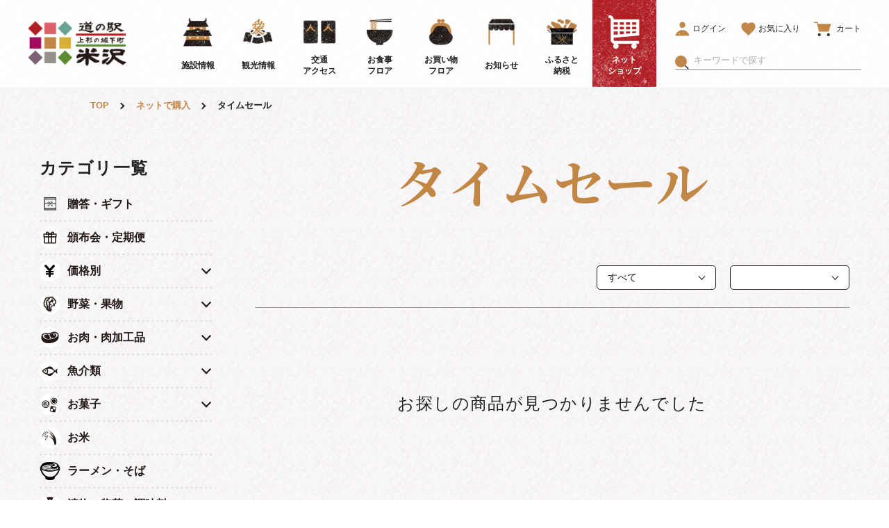

--- FILE ---
content_type: text/html; charset=utf-8
request_url: https://michinoeki-yonezawa.jp/collections/%E3%82%BF%E3%82%A4%E3%83%A0%E3%82%BB%E3%83%BC%E3%83%AB
body_size: 37979
content:
<!DOCTYPE html>


<html class="page-wide" lang="ja">
  <head prefix="og: http://ogp.me/ns# fb: http://ogp.me/ns/fb# article: http://ogp.me/ns/article#">
    <meta charset="utf-8">
    <meta http-equiv="X-UA-Compatible" content="IE=edge">
    <meta name="format-detection" content="telephone=no">
    
    
    
    
    
    
    
    

    <meta name="description" content="道の駅米沢では名物の米沢牛や米沢ラーメン、さくらんぼなど旬の農産物、観光情報を豊富に取り揃えています。お土産はオンラインショップでもご購入いただけますのでぜひご覧下さい。">
    <meta property="og:locale" content="ja_JP">
    <meta property="og:url" content="https://michinoeki-yonezawa.jp/collections/%e3%82%bf%e3%82%a4%e3%83%a0%e3%82%bb%e3%83%bc%e3%83%ab">
    <meta property="og:image" content="https://michinoeki-yonezawa.jp/cdn/shop/t/2/assets/og.png?v=26494244380206701941615517827">
    <meta property="og:title" content="タイムセール｜ネットで購入｜道の駅米沢">
    <meta property="og:type" content="product">
    <meta property="og:description" content="道の駅米沢では名物の米沢牛や米沢ラーメン、さくらんぼなど旬の農産物、観光情報を豊富に取り揃えています。お土産はオンラインショップでもご購入いただけますのでぜひご覧下さい。">
    <meta property="og:site_name" content="道の駅米沢｜観光情報から米沢牛まで揃う山形の道の駅">
    <meta name="twitter:card" content="summary_large_image">
    <meta name="twitter:title" content="タイムセール｜ネットで購入｜道の駅米沢">
    <meta name="twitter:description" content="道の駅米沢では名物の米沢牛や米沢ラーメン、さくらんぼなど旬の農産物、観光情報を豊富に取り揃えています。お土産はオンラインショップでもご購入いただけますのでぜひご覧下さい。">
    
    <title>タイムセール｜ネットで購入｜道の駅米沢</title>
    <link rel="canonical" href="https://michinoeki-yonezawa.jp/collections/%e3%82%bf%e3%82%a4%e3%83%a0%e3%82%bb%e3%83%bc%e3%83%ab">
    <link rel="apple-touch-icon" href="//michinoeki-yonezawa.jp/cdn/shop/t/2/assets/apple-touch-icon.png?v=123878772997746814791615517827">
    <link rel="icon" type="image/png" href="//michinoeki-yonezawa.jp/cdn/shop/t/2/assets/android-chrome-256x256.png?v=62384084494374259621615517827">
    <link rel="shortcut icon" href="//michinoeki-yonezawa.jp/cdn/shop/t/2/assets/favicon.ico?v=177624456908172071561615940237">
    
<link href="//michinoeki-yonezawa.jp/cdn/shop/t/2/assets/common.css?v=119266592866549139011743555693" rel="stylesheet" type="text/css" media="all" />

 <link href="//michinoeki-yonezawa.jp/cdn/shop/t/2/assets/store.css?v=15744309800316817751733726411" rel="stylesheet" type="text/css" media="all" />



    <!-- Global site tag (gtag.js) - Google Analytics -->
    <script async src="https://www.googletagmanager.com/gtag/js?id=UA-2737032-27"></script>
    <script>
      window.dataLayer = window.dataLayer || [];
      function gtag(){dataLayer.push(arguments);}
      gtag('js', new Date());
      gtag('config', 'UA-2737032-27');
    </script>
    <script>
      var ua = window.navigator.userAgent.toLowerCase();
      var iphone = ua.indexOf('iphone') !== -1;
      var android = ua.indexOf('android') !== -1 && ua.indexOf('mobile') !== -1;
      if (this.iphone || this.android) {
        document.write('<meta name="viewport" content="width=device-width, initial-scale=1">');
      } else {
        document.write('<meta name="viewport" content="width=1366">');
      }
    </script>
    <script>window.performance && window.performance.mark && window.performance.mark('shopify.content_for_header.start');</script><meta name="google-site-verification" content="VZiZT21dDzspeYtG-t3F7e58FtRPVieTZb2j_9c5_yE">
<meta name="facebook-domain-verification" content="ahjk4810kx7dxch6wq52p22b4smuhc">
<meta id="shopify-digital-wallet" name="shopify-digital-wallet" content="/45923401895/digital_wallets/dialog">
<link rel="alternate" type="application/atom+xml" title="Feed" href="/collections/%E3%82%BF%E3%82%A4%E3%83%A0%E3%82%BB%E3%83%BC%E3%83%AB.atom" />
<link rel="alternate" type="application/json+oembed" href="https://michinoeki-yonezawa.jp/collections/%e3%82%bf%e3%82%a4%e3%83%a0%e3%82%bb%e3%83%bc%e3%83%ab.oembed">
<script async="async" src="/checkouts/internal/preloads.js?locale=ja-JP"></script>
<script id="shopify-features" type="application/json">{"accessToken":"1220935eaabfb2c85c36bb0a50673e0d","betas":["rich-media-storefront-analytics"],"domain":"michinoeki-yonezawa.jp","predictiveSearch":false,"shopId":45923401895,"locale":"ja"}</script>
<script>var Shopify = Shopify || {};
Shopify.shop = "michinoeki-yonezawa-jp.myshopify.com";
Shopify.locale = "ja";
Shopify.currency = {"active":"JPY","rate":"1.0"};
Shopify.country = "JP";
Shopify.theme = {"name":"michinoeki-yonezawa","id":117015609524,"schema_name":"Themekit template theme","schema_version":"1.0.0","theme_store_id":null,"role":"main"};
Shopify.theme.handle = "null";
Shopify.theme.style = {"id":null,"handle":null};
Shopify.cdnHost = "michinoeki-yonezawa.jp/cdn";
Shopify.routes = Shopify.routes || {};
Shopify.routes.root = "/";</script>
<script type="module">!function(o){(o.Shopify=o.Shopify||{}).modules=!0}(window);</script>
<script>!function(o){function n(){var o=[];function n(){o.push(Array.prototype.slice.apply(arguments))}return n.q=o,n}var t=o.Shopify=o.Shopify||{};t.loadFeatures=n(),t.autoloadFeatures=n()}(window);</script>
<script id="shop-js-analytics" type="application/json">{"pageType":"collection"}</script>
<script defer="defer" async type="module" src="//michinoeki-yonezawa.jp/cdn/shopifycloud/shop-js/modules/v2/client.init-shop-cart-sync_Cun6Ba8E.ja.esm.js"></script>
<script defer="defer" async type="module" src="//michinoeki-yonezawa.jp/cdn/shopifycloud/shop-js/modules/v2/chunk.common_DGWubyOB.esm.js"></script>
<script type="module">
  await import("//michinoeki-yonezawa.jp/cdn/shopifycloud/shop-js/modules/v2/client.init-shop-cart-sync_Cun6Ba8E.ja.esm.js");
await import("//michinoeki-yonezawa.jp/cdn/shopifycloud/shop-js/modules/v2/chunk.common_DGWubyOB.esm.js");

  window.Shopify.SignInWithShop?.initShopCartSync?.({"fedCMEnabled":true,"windoidEnabled":true});

</script>
<script>(function() {
  var isLoaded = false;
  function asyncLoad() {
    if (isLoaded) return;
    isLoaded = true;
    var urls = ["https:\/\/subscription-script2-pr.firebaseapp.com\/script.js?shop=michinoeki-yonezawa-jp.myshopify.com","https:\/\/cdn.shopify.com\/s\/files\/1\/0459\/2340\/1895\/t\/2\/assets\/globo.formbuilder.init.js?v=1638259999\u0026shop=michinoeki-yonezawa-jp.myshopify.com","\/\/searchserverapi.com\/widgets\/shopify\/init.js?a=7k2d9E6e1z\u0026shop=michinoeki-yonezawa-jp.myshopify.com","https:\/\/omnisnippet1.com\/platforms\/shopify.js?source=scriptTag\u0026v=2025-05-15T09\u0026shop=michinoeki-yonezawa-jp.myshopify.com"];
    for (var i = 0; i < urls.length; i++) {
      var s = document.createElement('script');
      s.type = 'text/javascript';
      s.async = true;
      s.src = urls[i];
      var x = document.getElementsByTagName('script')[0];
      x.parentNode.insertBefore(s, x);
    }
  };
  if(window.attachEvent) {
    window.attachEvent('onload', asyncLoad);
  } else {
    window.addEventListener('load', asyncLoad, false);
  }
})();</script>
<script id="__st">var __st={"a":45923401895,"offset":32400,"reqid":"cd610f36-8f6a-453e-95d4-ed8c3dab9fa8-1768730903","pageurl":"michinoeki-yonezawa.jp\/collections\/%E3%82%BF%E3%82%A4%E3%83%A0%E3%82%BB%E3%83%BC%E3%83%AB","u":"9fd87ffa3bac","p":"collection","rtyp":"collection","rid":285155623092};</script>
<script>window.ShopifyPaypalV4VisibilityTracking = true;</script>
<script id="captcha-bootstrap">!function(){'use strict';const t='contact',e='account',n='new_comment',o=[[t,t],['blogs',n],['comments',n],[t,'customer']],c=[[e,'customer_login'],[e,'guest_login'],[e,'recover_customer_password'],[e,'create_customer']],r=t=>t.map((([t,e])=>`form[action*='/${t}']:not([data-nocaptcha='true']) input[name='form_type'][value='${e}']`)).join(','),a=t=>()=>t?[...document.querySelectorAll(t)].map((t=>t.form)):[];function s(){const t=[...o],e=r(t);return a(e)}const i='password',u='form_key',d=['recaptcha-v3-token','g-recaptcha-response','h-captcha-response',i],f=()=>{try{return window.sessionStorage}catch{return}},m='__shopify_v',_=t=>t.elements[u];function p(t,e,n=!1){try{const o=window.sessionStorage,c=JSON.parse(o.getItem(e)),{data:r}=function(t){const{data:e,action:n}=t;return t[m]||n?{data:e,action:n}:{data:t,action:n}}(c);for(const[e,n]of Object.entries(r))t.elements[e]&&(t.elements[e].value=n);n&&o.removeItem(e)}catch(o){console.error('form repopulation failed',{error:o})}}const l='form_type',E='cptcha';function T(t){t.dataset[E]=!0}const w=window,h=w.document,L='Shopify',v='ce_forms',y='captcha';let A=!1;((t,e)=>{const n=(g='f06e6c50-85a8-45c8-87d0-21a2b65856fe',I='https://cdn.shopify.com/shopifycloud/storefront-forms-hcaptcha/ce_storefront_forms_captcha_hcaptcha.v1.5.2.iife.js',D={infoText:'hCaptchaによる保護',privacyText:'プライバシー',termsText:'利用規約'},(t,e,n)=>{const o=w[L][v],c=o.bindForm;if(c)return c(t,g,e,D).then(n);var r;o.q.push([[t,g,e,D],n]),r=I,A||(h.body.append(Object.assign(h.createElement('script'),{id:'captcha-provider',async:!0,src:r})),A=!0)});var g,I,D;w[L]=w[L]||{},w[L][v]=w[L][v]||{},w[L][v].q=[],w[L][y]=w[L][y]||{},w[L][y].protect=function(t,e){n(t,void 0,e),T(t)},Object.freeze(w[L][y]),function(t,e,n,w,h,L){const[v,y,A,g]=function(t,e,n){const i=e?o:[],u=t?c:[],d=[...i,...u],f=r(d),m=r(i),_=r(d.filter((([t,e])=>n.includes(e))));return[a(f),a(m),a(_),s()]}(w,h,L),I=t=>{const e=t.target;return e instanceof HTMLFormElement?e:e&&e.form},D=t=>v().includes(t);t.addEventListener('submit',(t=>{const e=I(t);if(!e)return;const n=D(e)&&!e.dataset.hcaptchaBound&&!e.dataset.recaptchaBound,o=_(e),c=g().includes(e)&&(!o||!o.value);(n||c)&&t.preventDefault(),c&&!n&&(function(t){try{if(!f())return;!function(t){const e=f();if(!e)return;const n=_(t);if(!n)return;const o=n.value;o&&e.removeItem(o)}(t);const e=Array.from(Array(32),(()=>Math.random().toString(36)[2])).join('');!function(t,e){_(t)||t.append(Object.assign(document.createElement('input'),{type:'hidden',name:u})),t.elements[u].value=e}(t,e),function(t,e){const n=f();if(!n)return;const o=[...t.querySelectorAll(`input[type='${i}']`)].map((({name:t})=>t)),c=[...d,...o],r={};for(const[a,s]of new FormData(t).entries())c.includes(a)||(r[a]=s);n.setItem(e,JSON.stringify({[m]:1,action:t.action,data:r}))}(t,e)}catch(e){console.error('failed to persist form',e)}}(e),e.submit())}));const S=(t,e)=>{t&&!t.dataset[E]&&(n(t,e.some((e=>e===t))),T(t))};for(const o of['focusin','change'])t.addEventListener(o,(t=>{const e=I(t);D(e)&&S(e,y())}));const B=e.get('form_key'),M=e.get(l),P=B&&M;t.addEventListener('DOMContentLoaded',(()=>{const t=y();if(P)for(const e of t)e.elements[l].value===M&&p(e,B);[...new Set([...A(),...v().filter((t=>'true'===t.dataset.shopifyCaptcha))])].forEach((e=>S(e,t)))}))}(h,new URLSearchParams(w.location.search),n,t,e,['guest_login'])})(!0,!0)}();</script>
<script integrity="sha256-4kQ18oKyAcykRKYeNunJcIwy7WH5gtpwJnB7kiuLZ1E=" data-source-attribution="shopify.loadfeatures" defer="defer" src="//michinoeki-yonezawa.jp/cdn/shopifycloud/storefront/assets/storefront/load_feature-a0a9edcb.js" crossorigin="anonymous"></script>
<script data-source-attribution="shopify.dynamic_checkout.dynamic.init">var Shopify=Shopify||{};Shopify.PaymentButton=Shopify.PaymentButton||{isStorefrontPortableWallets:!0,init:function(){window.Shopify.PaymentButton.init=function(){};var t=document.createElement("script");t.src="https://michinoeki-yonezawa.jp/cdn/shopifycloud/portable-wallets/latest/portable-wallets.ja.js",t.type="module",document.head.appendChild(t)}};
</script>
<script data-source-attribution="shopify.dynamic_checkout.buyer_consent">
  function portableWalletsHideBuyerConsent(e){var t=document.getElementById("shopify-buyer-consent"),n=document.getElementById("shopify-subscription-policy-button");t&&n&&(t.classList.add("hidden"),t.setAttribute("aria-hidden","true"),n.removeEventListener("click",e))}function portableWalletsShowBuyerConsent(e){var t=document.getElementById("shopify-buyer-consent"),n=document.getElementById("shopify-subscription-policy-button");t&&n&&(t.classList.remove("hidden"),t.removeAttribute("aria-hidden"),n.addEventListener("click",e))}window.Shopify?.PaymentButton&&(window.Shopify.PaymentButton.hideBuyerConsent=portableWalletsHideBuyerConsent,window.Shopify.PaymentButton.showBuyerConsent=portableWalletsShowBuyerConsent);
</script>
<script data-source-attribution="shopify.dynamic_checkout.cart.bootstrap">document.addEventListener("DOMContentLoaded",(function(){function t(){return document.querySelector("shopify-accelerated-checkout-cart, shopify-accelerated-checkout")}if(t())Shopify.PaymentButton.init();else{new MutationObserver((function(e,n){t()&&(Shopify.PaymentButton.init(),n.disconnect())})).observe(document.body,{childList:!0,subtree:!0})}}));
</script>

<script>window.performance && window.performance.mark && window.performance.mark('shopify.content_for_header.end');</script>
    
    <meta name="google-site-verification" content="p7zSU8aBjH9fI4txligzT7B0ErOtTSFWhGrC6c5-RIs" />
    <meta name="facebook-domain-verification" content="ahjk4810kx7dxch6wq52p22b4smuhc" />
    <meta name="facebook-domain-verification" content="sdqgz60k80ag6ix6px6xen3v8n7yx8" />
    <script>
	var Globo = Globo || {};
    var globoFormbuilderRecaptchaInit = function(){};
    Globo.FormBuilder = Globo.FormBuilder || {};
    Globo.FormBuilder.url = "https://form.globosoftware.net";
    Globo.FormBuilder.shop = {
        settings : {
            reCaptcha : {
                siteKey : '',
                recaptchaType : 'v2',
                languageCode : 'en'
            },
            hideWaterMark : false,
            encryptionFormId : true,
            copyright: `Powered by Globo <a href="https://apps.shopify.com/form-builder-contact-form" target="_blank">Form</a>`,
            scrollTop: true,
            additionalColumns: []        },
        pricing:{
            features:{
                fileUpload : 2,
                removeCopyright : false,
                bulkOrderForm: false,
                cartForm: false,
            }
        },
        configuration: {
            money_format:  "¥{{amount_no_decimals}}"
        },
        encryption_form_id : true
    };
    Globo.FormBuilder.forms = [];

    
    Globo.FormBuilder.page = {
        title : document.title.replaceAll('"', "'"),
        href : window.location.href,
        type: "collection"
    };
    
    Globo.FormBuilder.assetFormUrls = [];
            Globo.FormBuilder.assetFormUrls[62649] = "//michinoeki-yonezawa.jp/cdn/shop/t/2/assets/globo.formbuilder.data.62649.js?v=29141243328736671701682910695";
            
    
    window.Globo.FormBuilder.forms = [];
        
        
        
        window.Globo.FormBuilder.forms[62649] = {"62649":{"header":{"active":false,"title":"Contact us","description":"\u003cp\u003eLeave your message and we'll get back to you shortly.\u003c\/p\u003e"},"elements":[{"id":"text","type":"text","label":"お名前","placeholder":"お名前","description":"","limitCharacters":false,"characters":100,"hideLabel":false,"keepPositionLabel":false,"required":true,"ifHideLabel":false,"inputIcon":"","columnWidth":100},{"id":"email","type":"email","label":"メールアドレス","placeholder":"メールアドレス","description":"","limitCharacters":false,"characters":100,"hideLabel":false,"keepPositionLabel":false,"required":true,"ifHideLabel":false,"inputIcon":"","columnWidth":100},{"id":"textarea","type":"textarea","label":"お問い合わせ内容","placeholder":"お問い合わせ内容","description":"","limitCharacters":false,"characters":100,"hideLabel":false,"keepPositionLabel":false,"required":true,"ifHideLabel":false,"columnWidth":100}],"add-elements":null,"footer":{"description":"","previousText":"Previous","nextText":"Next","submitText":"送信","resetButton":false,"resetButtonText":"Reset","submitFullWidth":true,"submitAlignment":"center"},"mail":{"admin":null,"customer":{"enable":false,"emailType":"elementEmail","selectEmail":"onlyEmail","emailId":"email","emailConditional":false,"note":"You can use variables which will help you create a dynamic content","subject":"Thanks for submitting","content":"\u003ctable class=\"header row\" style=\"width: 100%; border-spacing: 0; border-collapse: collapse; margin: 40px 0 20px;\"\u003e\n\u003ctbody\u003e\n\u003ctr\u003e\n\u003ctd class=\"header__cell\" style=\"font-family: -apple-system, BlinkMacSystemFont, Roboto, Oxygen, Ubuntu, Cantarell, Fira Sans, Droid Sans, Helvetica Neue, sans-serif;\"\u003e\u003ccenter\u003e\n\u003ctable class=\"container\" style=\"width: 559px; text-align: left; border-spacing: 0px; border-collapse: collapse; margin: 0px auto;\"\u003e\n\u003ctbody\u003e\n\u003ctr\u003e\n\u003ctd style=\"font-family: -apple-system, BlinkMacSystemFont, Roboto, Oxygen, Ubuntu, Cantarell, 'Fira Sans', 'Droid Sans', 'Helvetica Neue', sans-serif; width: 544.219px;\"\u003e\n\u003ctable class=\"row\" style=\"width: 100%; border-spacing: 0; border-collapse: collapse;\"\u003e\n\u003ctbody\u003e\n\u003ctr\u003e\n\u003ctd class=\"shop-name__cell\" style=\"font-family: -apple-system, BlinkMacSystemFont, Roboto, Oxygen, Ubuntu, Cantarell, Fira Sans, Droid Sans, Helvetica Neue, sans-serif;\"\u003e\n\u003ch1 class=\"shop-name__text\" style=\"font-weight: normal; font-size: 30px; color: #333; margin: 0;\"\u003e\u003ca class=\"shop_name\" target=\"_blank\" rel=\"noopener\"\u003eShop\u003c\/a\u003e\u003c\/h1\u003e\n\u003c\/td\u003e\n\u003ctd class=\"order-number__cell\" style=\"font-family: -apple-system, BlinkMacSystemFont, Roboto, Oxygen, Ubuntu, Cantarell, Fira Sans, Droid Sans, Helvetica Neue, sans-serif; font-size: 14px; color: #999;\" align=\"right\"\u003e\u0026nbsp;\u003c\/td\u003e\n\u003c\/tr\u003e\n\u003c\/tbody\u003e\n\u003c\/table\u003e\n\u003c\/td\u003e\n\u003c\/tr\u003e\n\u003c\/tbody\u003e\n\u003c\/table\u003e\n\u003c\/center\u003e\u003c\/td\u003e\n\u003c\/tr\u003e\n\u003c\/tbody\u003e\n\u003c\/table\u003e\n\u003ctable class=\"row content\" style=\"width: 100%; border-spacing: 0; border-collapse: collapse;\"\u003e\n\u003ctbody\u003e\n\u003ctr\u003e\n\u003ctd class=\"content__cell\" style=\"font-family: -apple-system, BlinkMacSystemFont, Roboto, Oxygen, Ubuntu, Cantarell, Fira Sans, Droid Sans, Helvetica Neue, sans-serif; padding-bottom: 40px;\"\u003e\u003ccenter\u003e\n\u003ctable class=\"container\" style=\"width: 560px; text-align: left; border-spacing: 0; border-collapse: collapse; margin: 0 auto;\"\u003e\n\u003ctbody\u003e\n\u003ctr\u003e\n\u003ctd style=\"font-family: -apple-system, BlinkMacSystemFont, Roboto, Oxygen, Ubuntu, Cantarell, Fira Sans, Droid Sans, Helvetica Neue, sans-serif;\"\u003e\n\u003ch2 class=\"quote-heading\" style=\"font-weight: normal; font-size: 24px; margin: 0 0 10px;\"\u003eThanks for your submission\u003c\/h2\u003e\n\u003cp class=\"quote-heading-message\"\u003eHi, we are getting your submission. We will get back to you shortly.\u003c\/p\u003e\n\u003c\/td\u003e\n\u003c\/tr\u003e\n\u003c\/tbody\u003e\n\u003c\/table\u003e\n\u003ctable class=\"row section\" style=\"width: 100%; border-spacing: 0; border-collapse: collapse; border-top-width: 1px; border-top-color: #e5e5e5; border-top-style: solid;\"\u003e\n\u003ctbody\u003e\n\u003ctr\u003e\n\u003ctd class=\"section__cell\" style=\"font-family: -apple-system, BlinkMacSystemFont, Roboto, Oxygen, Ubuntu, Cantarell, Fira Sans, Droid Sans, Helvetica Neue, sans-serif; padding: 40px 0;\"\u003e\u003ccenter\u003e\n\u003ctable class=\"container\" style=\"width: 560px; text-align: left; border-spacing: 0; border-collapse: collapse; margin: 0 auto;\"\u003e\n\u003ctbody\u003e\n\u003ctr\u003e\n\u003ctd style=\"font-family: -apple-system, BlinkMacSystemFont, Roboto, Oxygen, Ubuntu, Cantarell, Fira Sans, Droid Sans, Helvetica Neue, sans-serif;\"\u003e\n\u003ch3 class=\"more-information\"\u003eMore information\u003c\/h3\u003e\n\u003cp\u003e{{data}}\u003c\/p\u003e\n\u003c\/td\u003e\n\u003c\/tr\u003e\n\u003c\/tbody\u003e\n\u003c\/table\u003e\n\u003c\/center\u003e\u003c\/td\u003e\n\u003c\/tr\u003e\n\u003c\/tbody\u003e\n\u003c\/table\u003e\n\u003ctable class=\"row footer\" style=\"width: 100%; border-spacing: 0; border-collapse: collapse; border-top-width: 1px; border-top-color: #e5e5e5; border-top-style: solid;\"\u003e\n\u003ctbody\u003e\n\u003ctr\u003e\n\u003ctd class=\"footer__cell\" style=\"font-family: -apple-system, BlinkMacSystemFont, Roboto, Oxygen, Ubuntu, Cantarell, Fira Sans, Droid Sans, Helvetica Neue, sans-serif; padding: 35px 0;\"\u003e\u003ccenter\u003e\n\u003ctable class=\"container\" style=\"width: 560px; text-align: left; border-spacing: 0; border-collapse: collapse; margin: 0 auto;\"\u003e\n\u003ctbody\u003e\n\u003ctr\u003e\n\u003ctd style=\"font-family: -apple-system, BlinkMacSystemFont, Roboto, Oxygen, Ubuntu, Cantarell, Fira Sans, Droid Sans, Helvetica Neue, sans-serif;\"\u003e\n\u003cp class=\"contact\" style=\"text-align: center;\"\u003eIf you have any questions, reply to this email or contact us at \u003ca href=\"mailto:michinoeki-yonezawa-jp@untype.jp\"\u003emichinoeki-yonezawa-jp@untype.jp\u003c\/a\u003e\u003c\/p\u003e\n\u003c\/td\u003e\n\u003c\/tr\u003e\n\u003ctr\u003e\n\u003ctd style=\"font-family: -apple-system, BlinkMacSystemFont, Roboto, Oxygen, Ubuntu, Cantarell, Fira Sans, Droid Sans, Helvetica Neue, sans-serif;\"\u003e\n\u003cp class=\"disclaimer__subtext\" style=\"color: #999; line-height: 150%; font-size: 14px; margin: 0; text-align: center;\"\u003eClick \u003ca href=\"[UNSUBSCRIBEURL]\"\u003ehere\u003c\/a\u003e to unsubscribe\u003c\/p\u003e\n\u003c\/td\u003e\n\u003c\/tr\u003e\n\u003c\/tbody\u003e\n\u003c\/table\u003e\n\u003c\/center\u003e\u003c\/td\u003e\n\u003c\/tr\u003e\n\u003c\/tbody\u003e\n\u003c\/table\u003e\n\u003c\/center\u003e\u003c\/td\u003e\n\u003c\/tr\u003e\n\u003c\/tbody\u003e\n\u003c\/table\u003e","islimitWidth":false,"maxWidth":"600"}},"appearance":{"layout":"default","width":"410","style":"flat","mainColor":"rgba(19,18,18,1)","headingColor":"rgba(34,24,21,1)","labelColor":"rgba(34,24,21,1)","descriptionColor":"rgba(153,153,153,1)","optionColor":"rgba(34,24,21,1)","paragraphColor":"#000","paragraphBackground":"#fff","background":"none","backgroundColor":"#FFF","backgroundImage":"","backgroundImageAlignment":"middle","floatingIcon":"\u003csvg aria-hidden=\"true\" focusable=\"false\" data-prefix=\"far\" data-icon=\"envelope\" class=\"svg-inline--fa fa-envelope fa-w-16\" role=\"img\" xmlns=\"http:\/\/www.w3.org\/2000\/svg\" viewBox=\"0 0 512 512\"\u003e\u003cpath fill=\"currentColor\" d=\"M464 64H48C21.49 64 0 85.49 0 112v288c0 26.51 21.49 48 48 48h416c26.51 0 48-21.49 48-48V112c0-26.51-21.49-48-48-48zm0 48v40.805c-22.422 18.259-58.168 46.651-134.587 106.49-16.841 13.247-50.201 45.072-73.413 44.701-23.208.375-56.579-31.459-73.413-44.701C106.18 199.465 70.425 171.067 48 152.805V112h416zM48 400V214.398c22.914 18.251 55.409 43.862 104.938 82.646 21.857 17.205 60.134 55.186 103.062 54.955 42.717.231 80.509-37.199 103.053-54.947 49.528-38.783 82.032-64.401 104.947-82.653V400H48z\"\u003e\u003c\/path\u003e\u003c\/svg\u003e","floatingText":"","displayOnAllPage":false,"position":"bottom right","formType":"normalForm","newTemplate":false},"reCaptcha":{"enable":false,"note":"Please make sure that you have set Google reCaptcha v2 Site key and Secret key in \u003ca href=\"\/admin\/settings\"\u003eSettings\u003c\/a\u003e"},"errorMessage":{"required":"必須項目が空欄です","invalid":"無効な入力です","invalidName":"無効な入力です","invalidEmail":"無効な入力です","invalidURL":"Invalid URL","invalidPhone":"Invalid phone","invalidNumber":"Invalid number","invalidPassword":"Invalid password","confirmPasswordNotMatch":"Confirmed password doesn't match","customerAlreadyExists":"Customer already exists","fileSizeLimit":"File size limit exceeded","fileNotAllowed":"File extension not allowed","requiredCaptcha":"Please, enter the captcha","requiredProducts":"Please select product","limitQuantity":"The number of products left in stock has been exceeded","shopifyInvalidPhone":"phone - Enter a valid phone number to use this delivery method","shopifyPhoneHasAlready":"phone - Phone has already been taken","shopifyInvalidProvice":"addresses.province - is not valid","otherError":"エラーが発生しました。時間を置いて再度お試しください。"},"afterSubmit":{"action":"clearForm","message":"\u003cp\u003eお問い合わせ頂き誠にありがとうございました。\u003c\/p\u003e\u003cp\u003e\u003cbr\u003e\u003c\/p\u003e\u003cp\u003eお問い合わせ内容を確認させていただき、後ほど担当者よりご回答をさせていただきます。\u003c\/p\u003e\u003cp\u003e\u003cbr\u003e\u003c\/p\u003e\u003cp\u003e恐れ入りますが、今しばらくお待ちいただけますよう、宜しくお願い申し上げます。\u003c\/p\u003e","redirectUrl":"","enableGa":false,"gaEventCategory":"Form Builder by Globo","gaEventAction":"Submit","gaEventLabel":"Contact us form","enableFpx":false,"fpxTrackerName":""},"integration":{"shopify":{"createAccount":false,"ifExist":"returnError","showMessage":false,"messageRedirectToLogin":"You already registered. Click \u003ca href=\"\/account\/login\"\u003ehere\u003c\/a\u003e to login","sendEmailInvite":false,"sendEmailInviteWhenExist":false,"acceptsMarketing":false,"overwriteCustomerExisting":true,"note":"Learn \u003ca href=\"https:\/\/www.google.com\/\" target=\"_blank\"\u003ehow to connect\u003c\/a\u003e form elements to Shopify customer data","integrationElements":{"text":"additional.お名前","email":"email","textarea":"additional.お問い合わせ内容"}},"mailChimp":{"loading":"","enable":false,"list":false,"note":"Learn \u003ca href=\"https:\/\/www.google.com\/\" target=\"_blank\"\u003ehow to connect\u003c\/a\u003e form elements to Mailchimp subscriber data","integrationElements":[]},"klaviyo":{"loading":"","enable":false,"list":false,"note":"Learn \u003ca href=\"https:\/\/www.google.com\/\" target=\"_blank\"\u003ehow to connect\u003c\/a\u003e form elements to Klaviyo subscriber data","integrationElements":{"klaviyoemail":"","first_name":"","last_name":"","title":"","organization":"","phone_number":"","address1":"","address2":"","city":"","region":"","zip":"","country":"","latitude":"","longitude":""}},"zapier":{"enable":false,"webhookUrl":""},"hubspot":{"loading":"","enable":false,"list":false,"integrationElements":[]},"omnisend":{"loading":"","enable":false,"integrationElements":{"email":"","firstName":"","lastName":"","status":"","country":"","state":"","city":"","phone":"","postalCode":"","gender":"","birthdate":"","tags":"","customProperties1":"","customProperties2":"","customProperties3":"","customProperties4":"","customProperties5":""}},"getresponse":{"loading":"","enable":false,"list":false,"integrationElements":{"email":"","name":"","gender":"","birthdate":"","company":"","city":"","state":"","street":"","postal_code":"","country":"","phone":"","fax":"","comment":"","ref":"","url":"","tags":"","dayOfCycle":"","scoring":""}},"sendinblue":{"loading":"","enable":false,"list":false,"integrationElements":[]},"campaignmonitor":{"loading":"","enable":false,"list":false,"integrationElements":[]},"activecampaign":{"loading":"","enable":false,"list":[],"integrationElements":[]},"googleCalendar":{"loading":"","enable":false,"list":"","integrationElements":{"starttime":"","endtime":"","summary":"","location":"","description":"","attendees":""}},"googleSheet":{"loading":"","enable":false,"spreadsheetdestination":"","listFields":[],"submissionIp":false}},"accountPage":{"showAccountDetail":false,"registrationPage":false,"editAccountPage":false,"header":"Header","active":false,"title":"Account details","headerDescription":"Fill out the form to change account information","afterUpdate":"Message after update","message":"\u003ch5\u003eAccount edited successfully!\u003c\/h5\u003e","footer":"Footer","updateText":"Update","footerDescription":""},"publish":{"requiredLogin":false,"requiredLoginMessage":"Please \u003ca href='\/account\/login' title='login'\u003elogin\u003c\/a\u003e to continue","publishType":"shortCode","embedCode":"\u003cdiv class=\"globo-formbuilder\" data-id=\"NjI2NDk=\"\u003e\u003c\/div\u003e","shortCode":"{formbuilder:NjI2NDk=}","popup":"\u003cbutton class=\"globo-formbuilder-open\" data-id=\"NjI2NDk=\"\u003eOpen form\u003c\/button\u003e","lightbox":"\u003cdiv class=\"globo-form-publish-modal lightbox hidden\" data-id=\"NjI2NDk=\"\u003e\u003cdiv class=\"globo-form-modal-content\"\u003e\u003cdiv class=\"globo-formbuilder\" data-id=\"NjI2NDk=\"\u003e\u003c\/div\u003e\u003c\/div\u003e\u003c\/div\u003e","enableAddShortCode":false,"selectPage":"index","selectPositionOnPage":"top","selectTime":"forever","setCookie":"1","setCookieHours":"1","setCookieWeeks":"1"},"isStepByStepForm":false,"html":"\n\u003cdiv class=\"globo-form default-form globo-form-id-62649\"\u003e\n\u003cstyle\u003e\n.globo-form-id-62649 .globo-form-app{\n    max-width: 410px;\n    width: -webkit-fill-available;\n    \n    \n}\n\n.globo-form-id-62649 .globo-form-app .globo-heading{\n    color: rgba(34,24,21,1)\n}\n.globo-form-id-62649 .globo-form-app .globo-description,\n.globo-form-id-62649 .globo-form-app .header .globo-description{\n    color: rgba(153,153,153,1)\n}\n.globo-form-id-62649 .globo-form-app .globo-label,\n.globo-form-id-62649 .globo-form-app .globo-form-control label.globo-label,\n.globo-form-id-62649 .globo-form-app .globo-form-control label.globo-label span.label-content{\n    color: rgba(34,24,21,1);\n    text-align: left !important;\n}\n.globo-form-id-62649 .globo-form-app .globo-label.globo-position-label{\n    height: 20px !important;\n}\n.globo-form-id-62649 .globo-form-app .globo-form-control .help-text.globo-description{\n    color: rgba(153,153,153,1)\n}\n.globo-form-id-62649 .globo-form-app .globo-form-control .checkbox-wrapper .globo-option,\n.globo-form-id-62649 .globo-form-app .globo-form-control .radio-wrapper .globo-option\n{\n    color: rgba(34,24,21,1)\n}\n.globo-form-id-62649 .globo-form-app .footer{\n    text-align:center;\n}\n.globo-form-id-62649 .globo-form-app .footer button{\n    border:1px solid rgba(19,18,18,1);\n    \n        width:100%;\n    \n}\n.globo-form-id-62649 .globo-form-app .footer button.submit,\n.globo-form-id-62649 .globo-form-app .footer button.checkout,\n.globo-form-id-62649 .globo-form-app .footer button.action.loading .spinner{\n    background-color: rgba(19,18,18,1);\n    color : #ffffff;\n}\n.globo-form-id-62649 .globo-form-app .globo-form-control .star-rating\u003efieldset:not(:checked)\u003elabel:before {\n    content: url('data:image\/svg+xml; utf8, \u003csvg aria-hidden=\"true\" focusable=\"false\" data-prefix=\"far\" data-icon=\"star\" class=\"svg-inline--fa fa-star fa-w-18\" role=\"img\" xmlns=\"http:\/\/www.w3.org\/2000\/svg\" viewBox=\"0 0 576 512\"\u003e\u003cpath fill=\"rgba(19,18,18,1)\" d=\"M528.1 171.5L382 150.2 316.7 17.8c-11.7-23.6-45.6-23.9-57.4 0L194 150.2 47.9 171.5c-26.2 3.8-36.7 36.1-17.7 54.6l105.7 103-25 145.5c-4.5 26.3 23.2 46 46.4 33.7L288 439.6l130.7 68.7c23.2 12.2 50.9-7.4 46.4-33.7l-25-145.5 105.7-103c19-18.5 8.5-50.8-17.7-54.6zM388.6 312.3l23.7 138.4L288 385.4l-124.3 65.3 23.7-138.4-100.6-98 139-20.2 62.2-126 62.2 126 139 20.2-100.6 98z\"\u003e\u003c\/path\u003e\u003c\/svg\u003e');\n}\n.globo-form-id-62649 .globo-form-app .globo-form-control .star-rating\u003efieldset\u003einput:checked ~ label:before {\n    content: url('data:image\/svg+xml; utf8, \u003csvg aria-hidden=\"true\" focusable=\"false\" data-prefix=\"fas\" data-icon=\"star\" class=\"svg-inline--fa fa-star fa-w-18\" role=\"img\" xmlns=\"http:\/\/www.w3.org\/2000\/svg\" viewBox=\"0 0 576 512\"\u003e\u003cpath fill=\"rgba(19,18,18,1)\" d=\"M259.3 17.8L194 150.2 47.9 171.5c-26.2 3.8-36.7 36.1-17.7 54.6l105.7 103-25 145.5c-4.5 26.3 23.2 46 46.4 33.7L288 439.6l130.7 68.7c23.2 12.2 50.9-7.4 46.4-33.7l-25-145.5 105.7-103c19-18.5 8.5-50.8-17.7-54.6L382 150.2 316.7 17.8c-11.7-23.6-45.6-23.9-57.4 0z\"\u003e\u003c\/path\u003e\u003c\/svg\u003e');\n}\n.globo-form-id-62649 .globo-form-app .globo-form-control .star-rating\u003efieldset:not(:checked)\u003elabel:hover:before,\n.globo-form-id-62649 .globo-form-app .globo-form-control .star-rating\u003efieldset:not(:checked)\u003elabel:hover ~ label:before{\n    content : url('data:image\/svg+xml; utf8, \u003csvg aria-hidden=\"true\" focusable=\"false\" data-prefix=\"fas\" data-icon=\"star\" class=\"svg-inline--fa fa-star fa-w-18\" role=\"img\" xmlns=\"http:\/\/www.w3.org\/2000\/svg\" viewBox=\"0 0 576 512\"\u003e\u003cpath fill=\"rgba(19,18,18,1)\" d=\"M259.3 17.8L194 150.2 47.9 171.5c-26.2 3.8-36.7 36.1-17.7 54.6l105.7 103-25 145.5c-4.5 26.3 23.2 46 46.4 33.7L288 439.6l130.7 68.7c23.2 12.2 50.9-7.4 46.4-33.7l-25-145.5 105.7-103c19-18.5 8.5-50.8-17.7-54.6L382 150.2 316.7 17.8c-11.7-23.6-45.6-23.9-57.4 0z\"\u003e\u003c\/path\u003e\u003c\/svg\u003e')\n}\n.globo-form-id-62649 .globo-form-app .globo-form-control .radio-wrapper .radio-input:checked ~ .radio-label:after {\n    background: rgba(19,18,18,1);\n    background: radial-gradient(rgba(19,18,18,1) 40%, #fff 45%);\n}\n.globo-form-id-62649 .globo-form-app .globo-form-control .checkbox-wrapper .checkbox-input:checked ~ .checkbox-label:before {\n    border-color: rgba(19,18,18,1);\n    box-shadow: 0 4px 6px rgba(50,50,93,0.11), 0 1px 3px rgba(0,0,0,0.08);\n    background-color: rgba(19,18,18,1);\n}\n.globo-form-id-62649 .globo-form-app .step.-completed .step__number,\n.globo-form-id-62649 .globo-form-app .line.-progress,\n.globo-form-id-62649 .globo-form-app .line.-start{\n    background-color: rgba(19,18,18,1);\n}\n.globo-form-id-62649 .globo-form-app .checkmark__check,\n.globo-form-id-62649 .globo-form-app .checkmark__circle{\n    stroke: rgba(19,18,18,1);\n}\n.globo-form-id-62649 .floating-button{\n    background-color: rgba(19,18,18,1);\n}\n.globo-form-id-62649 .globo-form-app .globo-form-control .checkbox-wrapper .checkbox-input ~ .checkbox-label:before,\n.globo-form-app .globo-form-control .radio-wrapper .radio-input ~ .radio-label:after{\n    border-color : rgba(19,18,18,1);\n}\n.globo-form-id-62649 .flatpickr-day.selected, \n.globo-form-id-62649 .flatpickr-day.startRange, \n.globo-form-id-62649 .flatpickr-day.endRange, \n.globo-form-id-62649 .flatpickr-day.selected.inRange, \n.globo-form-id-62649 .flatpickr-day.startRange.inRange, \n.globo-form-id-62649 .flatpickr-day.endRange.inRange, \n.globo-form-id-62649 .flatpickr-day.selected:focus, \n.globo-form-id-62649 .flatpickr-day.startRange:focus, \n.globo-form-id-62649 .flatpickr-day.endRange:focus, \n.globo-form-id-62649 .flatpickr-day.selected:hover, \n.globo-form-id-62649 .flatpickr-day.startRange:hover, \n.globo-form-id-62649 .flatpickr-day.endRange:hover, \n.globo-form-id-62649 .flatpickr-day.selected.prevMonthDay, \n.globo-form-id-62649 .flatpickr-day.startRange.prevMonthDay, \n.globo-form-id-62649 .flatpickr-day.endRange.prevMonthDay, \n.globo-form-id-62649 .flatpickr-day.selected.nextMonthDay, \n.globo-form-id-62649 .flatpickr-day.startRange.nextMonthDay, \n.globo-form-id-62649 .flatpickr-day.endRange.nextMonthDay {\n    background: rgba(19,18,18,1);\n    border-color: rgba(19,18,18,1);\n}\n.globo-form-id-62649 .globo-paragraph,\n.globo-form-id-62649 .globo-paragraph * {\n    background: #fff !important;\n    color: #000 !important;\n    width: 100%!important;\n}\n\u003c\/style\u003e\n\u003cdiv class=\"globo-form-app default-layout\"\u003e\n    \u003cdiv class=\"header dismiss hidden\" onclick=\"Globo.FormBuilder.closeModalForm(this)\"\u003e\n        \u003csvg width=20 height=20 viewBox=\"0 0 20 20\" class=\"\" focusable=\"false\" aria-hidden=\"true\"\u003e\u003cpath d=\"M11.414 10l4.293-4.293a.999.999 0 1 0-1.414-1.414L10 8.586 5.707 4.293a.999.999 0 1 0-1.414 1.414L8.586 10l-4.293 4.293a.999.999 0 1 0 1.414 1.414L10 11.414l4.293 4.293a.997.997 0 0 0 1.414 0 .999.999 0 0 0 0-1.414L11.414 10z\" fill-rule=\"evenodd\"\u003e\u003c\/path\u003e\u003c\/svg\u003e\n    \u003c\/div\u003e\n    \u003cform class=\"g-container\" novalidate action=\"\/api\/front\/form\/62649\/send\" method=\"POST\" enctype=\"multipart\/form-data\" data-id=62649\u003e\n        \n            \n        \n        \n            \u003cdiv class=\"content flex-wrap block-container\" data-id=62649\u003e\n                \n                    \n                        \n\n\n\n\n\n\n\n\n\n\u003cdiv class=\"globo-form-control layout-1-column\" \u003e\n    \u003clabel for=\"62649-text\" class=\"flat-label globo-label \"\u003e\u003cspan class=\"label-content\" data-label=\"お名前\"\u003eお名前\u003c\/span\u003e\u003cspan class=\"text-danger text-smaller\"\u003e *\u003c\/span\u003e\u003c\/label\u003e\n    \u003cdiv class=\"globo-form-input\"\u003e\n        \n        \u003cinput type=\"text\"  data-type=\"text\" class=\"flat-input\" id=\"62649-text\" name=\"text\" placeholder=\"お名前\" presence  \u003e\n    \u003c\/div\u003e\n    \n    \u003csmall class=\"messages\"\u003e\u003c\/small\u003e\n\u003c\/div\u003e\n\n\n                    \n                \n                    \n                        \n\n\n\n\n\n\n\n\n\n\u003cdiv class=\"globo-form-control layout-1-column\" \u003e\n    \u003clabel for=\"62649-email\" class=\"flat-label globo-label \"\u003e\u003cspan class=\"label-content\" data-label=\"メールアドレス\"\u003eメールアドレス\u003c\/span\u003e\u003cspan class=\"text-danger text-smaller\"\u003e *\u003c\/span\u003e\u003c\/label\u003e\n    \u003cdiv class=\"globo-form-input\"\u003e\n        \n        \u003cinput type=\"text\"  data-type=\"email\" class=\"flat-input\" id=\"62649-email\" name=\"email\" placeholder=\"メールアドレス\" presence  \u003e\n    \u003c\/div\u003e\n    \n    \u003csmall class=\"messages\"\u003e\u003c\/small\u003e\n\u003c\/div\u003e\n\n\n                    \n                \n                    \n                        \n\n\n\n\n\n\n\n\n\n\u003cdiv class=\"globo-form-control layout-1-column\" \u003e\n    \u003clabel for=\"62649-textarea\" class=\"flat-label globo-label \"\u003e\u003cspan class=\"label-content\" data-label=\"お問い合わせ内容\"\u003eお問い合わせ内容\u003c\/span\u003e\u003cspan class=\"text-danger text-smaller\"\u003e *\u003c\/span\u003e\u003c\/label\u003e\n    \u003ctextarea id=\"62649-textarea\"  data-type=\"textarea\" class=\"flat-input\" rows=\"3\" name=\"textarea\" placeholder=\"お問い合わせ内容\" presence  \u003e\u003c\/textarea\u003e\n    \n    \u003csmall class=\"messages\"\u003e\u003c\/small\u003e\n\u003c\/div\u003e\n\n\n                    \n                \n                \n            \u003c\/div\u003e\n            \n                \n                    \u003cp style=\"text-align: right;font-size:small;display: block !important;\"\u003ePowered by Globo \u003ca href=\"https:\/\/apps.shopify.com\/form-builder-contact-form\" target=\"_blank\"\u003eForm\u003c\/a\u003e\u003c\/p\u003e\n                \n            \n            \u003cdiv class=\"message error\" data-other-error=\"エラーが発生しました。時間を置いて再度お試しください。\"\u003e\n                \u003cdiv class=\"content\"\u003e\u003c\/div\u003e\n                \u003cdiv class=\"dismiss\" onclick=\"Globo.FormBuilder.dismiss(this)\"\u003e\n                    \u003csvg width=20 height=20 viewBox=\"0 0 20 20\" class=\"\" focusable=\"false\" aria-hidden=\"true\"\u003e\u003cpath d=\"M11.414 10l4.293-4.293a.999.999 0 1 0-1.414-1.414L10 8.586 5.707 4.293a.999.999 0 1 0-1.414 1.414L8.586 10l-4.293 4.293a.999.999 0 1 0 1.414 1.414L10 11.414l4.293 4.293a.997.997 0 0 0 1.414 0 .999.999 0 0 0 0-1.414L11.414 10z\" fill-rule=\"evenodd\"\u003e\u003c\/path\u003e\u003c\/svg\u003e\n                \u003c\/div\u003e\n            \u003c\/div\u003e\n            \u003cdiv class=\"message warning\" data-other-error=\"エラーが発生しました。時間を置いて再度お試しください。\"\u003e\n                \u003cdiv class=\"content\"\u003e\u003c\/div\u003e\n                \u003cdiv class=\"dismiss\" onclick=\"Globo.FormBuilder.dismiss(this)\"\u003e\n                    \u003csvg width=20 height=20 viewBox=\"0 0 20 20\" class=\"\" focusable=\"false\" aria-hidden=\"true\"\u003e\u003cpath d=\"M11.414 10l4.293-4.293a.999.999 0 1 0-1.414-1.414L10 8.586 5.707 4.293a.999.999 0 1 0-1.414 1.414L8.586 10l-4.293 4.293a.999.999 0 1 0 1.414 1.414L10 11.414l4.293 4.293a.997.997 0 0 0 1.414 0 .999.999 0 0 0 0-1.414L11.414 10z\" fill-rule=\"evenodd\"\u003e\u003c\/path\u003e\u003c\/svg\u003e\n                \u003c\/div\u003e\n            \u003c\/div\u003e\n            \n                \n                \u003cdiv class=\"message success\"\u003e\n                    \u003cdiv class=\"content\"\u003e\u003cp\u003eお問い合わせ頂き誠にありがとうございました。\u003c\/p\u003e\u003cp\u003e\u003cbr\u003e\u003c\/p\u003e\u003cp\u003eお問い合わせ内容を確認させていただき、後ほど担当者よりご回答をさせていただきます。\u003c\/p\u003e\u003cp\u003e\u003cbr\u003e\u003c\/p\u003e\u003cp\u003e恐れ入りますが、今しばらくお待ちいただけますよう、宜しくお願い申し上げます。\u003c\/p\u003e\u003c\/div\u003e\n                    \u003cdiv class=\"dismiss\" onclick=\"Globo.FormBuilder.dismiss(this)\"\u003e\n                        \u003csvg width=20 height=20 viewBox=\"0 0 20 20\" class=\"\" focusable=\"false\" aria-hidden=\"true\"\u003e\u003cpath d=\"M11.414 10l4.293-4.293a.999.999 0 1 0-1.414-1.414L10 8.586 5.707 4.293a.999.999 0 1 0-1.414 1.414L8.586 10l-4.293 4.293a.999.999 0 1 0 1.414 1.414L10 11.414l4.293 4.293a.997.997 0 0 0 1.414 0 .999.999 0 0 0 0-1.414L11.414 10z\" fill-rule=\"evenodd\"\u003e\u003c\/path\u003e\u003c\/svg\u003e\n                    \u003c\/div\u003e\n                \u003c\/div\u003e\n                \n            \n            \u003cdiv class=\"footer\"\u003e\n                \n                    \n                \n                \n                    \u003cbutton class=\"action submit flat-button\"\u003e\u003cspan class=\"spinner\"\u003e\u003c\/span\u003e\n                        \n                            送信\n                        \n                    \u003c\/button\u003e\n                    \n                \n            \u003c\/div\u003e\n        \n        \u003cinput type=\"hidden\" value=\"\" name=\"customer[id]\"\u003e\n        \u003cinput type=\"hidden\" value=\"\" name=\"customer[email]\"\u003e\n        \u003cinput type=\"hidden\" value=\"\" name=\"customer[name]\"\u003e\n        \u003cinput type=\"hidden\" value=\"\" name=\"page[title]\"\u003e\n        \u003cinput type=\"hidden\" value=\"\" name=\"page[href]\"\u003e\n        \u003cinput type=\"hidden\" value=\"\" name=\"_keyLabel\"\u003e\n    \u003c\/form\u003e\n    \n    \u003cdiv class=\"message success\"\u003e\n        \u003cdiv class=\"content\"\u003e\u003cp\u003eお問い合わせ頂き誠にありがとうございました。\u003c\/p\u003e\u003cp\u003e\u003cbr\u003e\u003c\/p\u003e\u003cp\u003eお問い合わせ内容を確認させていただき、後ほど担当者よりご回答をさせていただきます。\u003c\/p\u003e\u003cp\u003e\u003cbr\u003e\u003c\/p\u003e\u003cp\u003e恐れ入りますが、今しばらくお待ちいただけますよう、宜しくお願い申し上げます。\u003c\/p\u003e\u003c\/div\u003e\n        \u003cdiv class=\"dismiss\" onclick=\"Globo.FormBuilder.dismiss(this)\"\u003e\n            \u003csvg width=20 height=20 viewBox=\"0 0 20 20\" class=\"\" focusable=\"false\" aria-hidden=\"true\"\u003e\u003cpath d=\"M11.414 10l4.293-4.293a.999.999 0 1 0-1.414-1.414L10 8.586 5.707 4.293a.999.999 0 1 0-1.414 1.414L8.586 10l-4.293 4.293a.999.999 0 1 0 1.414 1.414L10 11.414l4.293 4.293a.997.997 0 0 0 1.414 0 .999.999 0 0 0 0-1.414L11.414 10z\" fill-rule=\"evenodd\"\u003e\u003c\/path\u003e\u003c\/svg\u003e\n        \u003c\/div\u003e\n    \u003c\/div\u003e\n    \n\u003c\/div\u003e\n\n\u003c\/div\u003e\n","initialData":{"heights":{"desktop":392}}}}[62649];
        
    
    
</script>


<style>
                .globo-formbuilder[data-id="62649"],.globo-formbuilder[data-id="NjI2NDk="]{
        display: block;
        height:392px;
        margin: 30px auto;
    }
               </style>


<script>
    Globo.FormBuilder.__webpack_public_path__ = "//michinoeki-yonezawa.jp/cdn/shop/t/2/assets/"
</script>
<script src="//michinoeki-yonezawa.jp/cdn/shop/t/2/assets/globo.formbuilder.index.js?v=114252570550012124601682910376" defer></script>

    <meta name="google-site-verification" content="VZiZT21dDzspeYtG-t3F7e58FtRPVieTZb2j_9c5_yE" />
    
    <script src="https://ajax.googleapis.com/ajax/libs/jquery/3.6.4/jquery.min.js" type="text/javascript"></script>
    <script src="//michinoeki-yonezawa.jp/cdn/shop/t/2/assets/velocity.min.js?v=68853696497733006671611110555" type="text/javascript"></script>
    <script>
      window.$jQ = jQuery.noConflict();
    </script>
  <!-- BEGIN app block: shopify://apps/app-unity-tracking-ga4/blocks/app-embed-block/c09261bd-bf96-406e-8774-7a278f755fff --><!-- BEGIN app snippet: datalayer-allpage-snippet --><script>
  // https://cdnjs.cloudflare.com/ajax/libs/jquery-cookie/1.4.1/jquery.cookie.js
  function __DL__setupJqueryCookie($) {
    if ($.cookie) {
      return;
    }

    var pluses = /\+/g;

    function encode(s) {
      return config.raw ? s : encodeURIComponent(s);
    }

    function decode(s) {
      return config.raw ? s : decodeURIComponent(s);
    }

    function stringifyCookieValue(value) {
      return encode(config.json ? JSON.stringify(value) : String(value));
    }

    function parseCookieValue(s) {
      if (s.indexOf('"') === 0) {
        // This is a quoted cookie as according to RFC2068, unescape...
        s = s.slice(1, -1).replace(/\\"/g, '"').replace(/\\\\/g, "\\");
      }

      try {
        // Replace server-side written pluses with spaces.
        // If we can't decode the cookie, ignore it, it's unusable.
        // If we can't parse the cookie, ignore it, it's unusable.
        s = decodeURIComponent(s.replace(pluses, " "));
        return config.json ? JSON.parse(s) : s;
      } catch (e) {}
    }

    function read(s, converter) {
      var value = config.raw ? s : parseCookieValue(s);
      return $.isFunction(converter) ? converter(value) : value;
    }

    var config = ($.cookie = function (key, value, options) {
      // Write

      if (value !== undefined && !$.isFunction(value)) {
        options = $.extend({}, config.defaults, options);

        if (typeof options.expires === "number") {
          var days = options.expires,
            t = (options.expires = new Date());
          t.setTime(+t + days * 864e5);
        }

        return (document.cookie = [
          encode(key),
          "=",
          stringifyCookieValue(value),
          options.expires ? "; expires=" + options.expires.toUTCString() : "", // use expires attribute, max-age is not supported by IE
          options.path ? "; path=" + options.path : "",
          options.domain ? "; domain=" + options.domain : "",
          options.secure ? "; secure" : "",
        ].join(""));
      }

      // Read

      var result = key ? undefined : {};

      // To prevent the for loop in the first place assign an empty array
      // in case there are no cookies at all. Also prevents odd result when
      // calling $.cookie().
      var cookies = document.cookie ? document.cookie.split("; ") : [];

      for (var i = 0, l = cookies.length; i < l; i++) {
        var parts = cookies[i].split("=");
        var name = decode(parts.shift());
        var cookie = parts.join("=");

        if (key && key === name) {
          // If second argument (value) is a function it's a converter...
          result = read(cookie, value);
          break;
        }

        // Prevent storing a cookie that we couldn't decode.
        if (!key && (cookie = read(cookie)) !== undefined) {
          result[name] = cookie;
        }
      }

      return result;
    });

    config.defaults = {};

    $.removeCookie = function (key, options) {
      if ($.cookie(key) === undefined) {
        return false;
      }

      // Must not alter options, thus extending a fresh object...
      $.cookie(key, "", $.extend({}, options, { expires: -1 }));
      return !$.cookie(key);
    };
  }

  function __DL__getCookies() {
    var cookies = {};
    var cookieStrings = document.cookie.split(/;\s+/);

    for (var i = 0; i < cookieStrings.length; i++) {
      var splittedCookieString = cookieStrings[i].split("=");
      var key = splittedCookieString[0];
      var value = splittedCookieString[1];
      cookies[key] = decodeURIComponent(value);
    }

    return cookies;
  }

  function __DL__generateGaClientId() {
    function hd() {
      return Math.round(2147483647 * Math.random());
    }

    function la(a) {
      var b = 1, c = 0, d;

      if (a) {
        for (b = 0, d = a.length - 1; 0 <= d; d--) {
          c = a.charCodeAt(d);
          b = (b << 6 & 268435455) + c + (c << 14);
          c = b & 266338304;
          b = 0 != c ? b ^ c >> 21 : b;
        }
      }

      return b;
    }

    var c = (
      window.navigator.useragent +
      (document.cookie ? document.cookie : "") +
      (document.referrer ? document.referrer : "")
    );

    var d = c.length;
    var e;

    for (e = window.history.length; 0 < e; ) {
      c += e-- ^ d++;
    }

    return ([hd() ^ la(c) & 2147483647, Math.round(new Date().getTime() / 1e3)]).join(".");
  }

  var gaClientId = null;

  function __DL__getGaClientId() {
    if (gaClientId) {
      return gaClientId;
    }

    var match = document.cookie.match('(?:^|;)\\s*_ga=([^;]*)'),
        raw = match ? decodeURIComponent(match[1]) : null;

    if (raw) {
      match = raw.match(/(\d+\.\d+)$/);
    }

    if (match !== null) {
      return match[1];
    }

    return __DL__generateGaClientId();
  }

  function __DL__getFbc() {
    var cookies = __DL__getCookies();
    var fbc = cookies["_fbc"] || null;
    return fbc;
  }

  function __DL__getFbp() {
    var cookies = __DL__getCookies();
    var fbp = cookies["_fbp"] || null;
    return fbp;
  }

  function __DL__updateCartAttribute() {
    var fbc = __DL__getFbc();
    var fbp = __DL__getFbp();
    var ga = __DL__getGaClientId();
    var shopId = 45923401895;
    var attributes = [];

    if (fbc) {
      attributes.push("attributes[ptm_fbc]=" + encodeURIComponent(fbc));
    }

    if (fbp) {
      attributes.push("attributes[ptm_fbp]=" + encodeURIComponent(fbp));
    }

    if (ga) {
      attributes.push("attributes[ptm_client_id]=" + encodeURIComponent(ga));
    }

    attributes.push("attributes[shop_id]=" + encodeURIComponent(shopId));

    window.__DL__$.post({
      data: attributes.join("&"),
      dataType: "json",
      url: "/cart/update.js",
    });
  }

  function __DL__jqueryLoaded () {
    __DL__setupJqueryCookie(window.__DL__$);

    if (false) {
      __DL__updateCartAttribute();

      window.dataLayer = window.dataLayer || [];
      function gtag(){dataLayer.push(arguments);}
      var ga4Id = null;
      if (ga4Id) {
        gtag('get', ga4Id, 'client_id', function(clientId) {
          gaClientId = clientId;
          __DL__updateCartAttribute();
        });
      }
    }
  }

  var __DL__loadJqueryScript = document.createElement("script");
  __DL__loadJqueryScript.setAttribute(
    "src",
    "https://ajax.googleapis.com/ajax/libs/jquery/3.6.0/jquery.min.js"
  );
  __DL__loadJqueryScript.onload = function () {
    window.__DL__$ = window.jQuery.noConflict(true);
    __DL__jqueryLoaded();
  };
  document.head.appendChild(__DL__loadJqueryScript);

  function __DL__cartResponseFormatter (line_item) {
      var options = {}
      line_item.options_with_values.forEach(function(v) {
          options[v.name] = v.value
      })
      return {
              'item_name'     : line_item.title,
              'item_id'       : line_item.product_id,
              'variant_id'  : line_item.variant_id,
              'sku'      : line_item.sku,
              'price'    : line_item.final_price / 100,
              'quantity' : line_item.quantity,
              'item_type'     : line_item.product_type,
              'item_brand'   : line_item.vendor,
              'item_options'  : options,
              'google_product_id': 'shopify_' + Shopify.country + '_' + line_item.product_id + '_' + line_item.variant_id
      }
  };
  function __DL__arr_diff(b,c){
      var a=[],diff=[];
      for(var i=0;i<b.length;i++){
          a[b[i]]=true
      }
      for(var i=0;i<c.length;i++){
          if(a[c[i]]){delete a[c[i]]}
          else{a[c[i]]=true}
      }
      for(var k in a){diff.push(k)}
      return diff
  };

  function sha256(str) {
      var buff = new Uint8Array([].map.call(str, (c) => c.charCodeAt(0))).buffer;
      return crypto.subtle.digest('SHA-256', buff).then(digest => {
        return [].map.call(new Uint8Array(digest), x => ('00' + x.toString(16)).slice(-2)).join('')
      })
  }

  var __DL__hashed_em = '';
  var _em = null
  if (_em) {
      sha256(_em).then(h => {
          // __DL__jQueryintervalの関数が実行されるまでに__DL__hashed_emに値が入ることを期待
          __DL__hashed_em = h ;
      })
  }

  __DL__jQueryinterval = setInterval(function(){
      if (null) {
        console.log("Quit appending data to the datalayer.");
        clearInterval(__DL__jQueryinterval);
        return;
      }

      // wait for jQuery to load & run script after jQuery has loaded
      if(window.__DL__$){
          // search parameters
          getURLParams = function(name, url){
              if (!url) url = window.location.href;
              name = name.replace(/[\[\]]/g, "\\$&");
              var regex = new RegExp("[?&]" + name + "(=([^&#]*)|&|#|$)"),
              results = regex.exec(url);
              if (!results) return null;
              if (!results[2]) return '';
              return decodeURIComponent(results[2].replace(/\+/g, " "));
          };

          /**********************
          * DYNAMIC DEPENDENCIES
          ***********************/

          __DL__ = {
              customer_id: null,
              dynamicCart: true,
              debug: false,
              cart: null,
              removeCart: null
          };

          customBindings = {
              cartTriggers: [],
              viewCart: [],
              removeCartTrigger: [],
              cartVisableSelector: [],
              searchPage: [],
              searchTermQuery: [getURLParams('q')], // replace var with correct query
          };

          /* DO NOT EDIT */
          defaultBindings = {
              cartTriggers: ['form[action="/cart/add"] [type="submit"],.add-to-cart,.cart-btn,.addtocart-js,form[action="/cart/add"] div.product__submit__buttons'],
              viewCart: ['form[action="/cart"],.my-cart,.trigger-cart,#mobileCart'],
              removeCartTrigger: ['[href*="/cart/change"]'],
              cartVisableSelector: ['.inlinecart.is-active,.inline-cart.is-active'],
              searchPage: ['search'],
          };

          // stitch bindings
          objectArray = customBindings;
          outputObject = __DL__;

          applyBindings = function(objectArray, outputObject){
              for (var x in objectArray) {
                  var key = x;
                  var objs = objectArray[x];
                  values = [];
                  if(objs.length > 0){
                      values.push(objs);
                      if(key in outputObject){
                          values.push(outputObject[key]);
                          outputObject[key] = values.join(", ");
                      }else{
                          outputObject[key] = values.join(", ");
                      }
                  }
              }
          };

          applyBindings(customBindings, __DL__);
          applyBindings(defaultBindings, __DL__);

          /**********************
          * PREREQUISITE LIBRARIES
          ***********************/

          clearInterval(__DL__jQueryinterval);

          /**********************
          * Begin dataLayer Build
          ***********************/

          /**
          * DEBUG
          * Set to true or false to display messages to the console
          */
          if(__DL__.debug){
              console.log('=====================\n| DATALAYER SHOPIFY |\n---------------------');
              console.log('Page Template: collection');
          }

          window.dataLayer = window.dataLayer || [];  // init data layer if doesn't already exist
          dataLayer.push({'event': 'Begin DataLayer'}); // begin datalayer

          var template = "collection";

          /**
          * Landing Page Cookie
          * 1. Detect if user just landed on the site
          * 2. Only fires if Page Title matches website */
          __DL__$.cookie.raw = true;
          if (__DL__$.cookie('landingPage') === undefined || __DL__$.cookie('landingPage').length === 0) {
              var landingPage = true;
              __DL__$.cookie('landingPage', unescape);
              __DL__$.removeCookie('landingPage', {path: '/'});
              __DL__$.cookie('landingPage', 'landed', {path: '/'});
          } else {
              var landingPage = false;
              __DL__$.cookie('landingPage', unescape);
              __DL__$.removeCookie('landingPage', {path: '/'});
              __DL__$.cookie('landingPage', 'refresh', {path: '/'});
          }
          if (__DL__.debug) {
              console.log('Landing Page: ' + landingPage);
          }

          /**********************
          * DATALAYER SECTIONS
          ***********************/

          /**
          * DATALAYER: basic_dl_info
          **/
          var basic_dl_info = {
              'currency'      : "JPY",
              'page_type'      : "collection",
              'event'         : 'basic_dl_info'
          }

          
              
                  basic_dl_info['user_id'] = null
                  basic_dl_info['user_type'] = "Guest"
              
          
          dataLayer.push(basic_dl_info);
          if(__DL__.debug){
              console.log("basic_dl_info"+" :"+JSON.stringify(basic_dl_info, null, " "));
          }

          /**
          * Log State Cookie */

          
              var isLoggedIn = false;
          
            if (!isLoggedIn) {
                __DL__$.cookie('logState', unescape);
                __DL__$.removeCookie('logState', {path: '/'});
                __DL__$.cookie('logState', 'loggedOut', {path: '/'});
            } else {
                if (__DL__$.cookie('logState') === 'loggedOut' || __DL__$.cookie('logState') === undefined) {
                    __DL__$.cookie('logState', unescape);
                    __DL__$.removeCookie('logState', {path: '/'});
                    __DL__$.cookie('logState', 'firstLog', {path: '/'});

                    // ログアウト -> ログイン状態に遷移したタイミングで、ログインイベントを送る
                    var loginEvent = {
                        "event": "login",
                        'ptm_flag'    : 'true'
                    };
                    dataLayer.push(loginEvent);
                    dataLayer.push({
                      'event'    : 'init_ptm_flag',
                      'ptm_flag': 'false'});
                } else if (__DL__$.cookie('logState') === 'firstLog') {
                    __DL__$.cookie('logState', unescape);
                    __DL__$.removeCookie('logState', {path: '/'});
                    __DL__$.cookie('logState', 'refresh', {path: '/'});
                }
            }

          /** DATALAYER: Product List Page (Collections, Category)
          * Fire on all product listing pages. */
          
              var collections = {
                  'event'       : 'view_item_list',
                  'ptm_flag'    : 'true',
                  'item_list_name' : "タイムセール",
                  'ecommerce': {
                      'items': [
                          
                      ]
                  }
              };
              dataLayer.push(collections);
              if(__DL__.debug){
                  console.log("view_item_list"+" :"+JSON.stringify(collections, null, " "));
              }
          

          /** DATALAYER: Product Page
          * Fire on all Product View pages. */
          if (template.match(/.*product.*/gi) && !template.match(/.*collection.*/gi)) {
              var product = {
                  'event'    : 'view_item',
                  'ptm_flag'    : 'true',
                  'ecommerce': {
                      'currency'      : "JPY",
                      'value'      :  
                                          ""
                                      ,
                      'items': [{
                          'item_name'            : null,
                          'item_id'              : null,
                          'variant_id'       : null,
                          'sku'             : null,
                          'price'           : 
                                                  ""
                                              ,
                          'item_brand'           : null,
                          'item_type'     : null,
                          'item_category' : null,
                          'item_category2' : null,
                          'item_category3' : null,
                          'item_category4' : null,
                          'item_category5' : null,
                          'item_options'  : {
                              
                          },
                          'google_product_id': 'shopify_' + Shopify.country + '_' + null + '_' + null
                      }]
                  }
              };

              function productView(){
                  dataLayer.push(product);
                  if(__DL__.debug){
                      console.log("view_item"+" :"+JSON.stringify(product, null, " "));
                  }
              }
              productView();
          }

          /** DATALAYER: Search Results */
          var searchPage = new RegExp(__DL__.searchPage, "g");
          if(document.location.pathname.match(searchPage)){
              var search = {
                  'search_term' : null,
                  'event'      : "search",
                  'ptm_flag'    : 'true'
              };

              dataLayer.push(search);
              if(__DL__.debug){
                  console.log("search"+" :"+JSON.stringify(search, null, " "));
              }
          }

          /** DATALAYER: select_item
           * すべてのページのaタグにイベントハンドラを登録。
           * どの商品ページへのリンクをクリックしたかで、選択された商品を判定
           *
          */
          __DL__$(function() {
              __DL__$(document).on("click", "a", function(event) {
                  var target = event.currentTarget
                  if(!target.attributes || !target.attributes.href) return;
                  var link = decodeURIComponent(target.attributes.href.value);
                  if(__DL__.debug){
                      console.log(link);
                  }
                  var matched = /.*\/products\/([^\?]*).*/.exec(link);
                  if (!matched || !matched[1]) return;
                  var selected_item_name = matched[1];
                  dataLayer.push({"ecommerce": null})
                  var select_item = {
                      "event": 'select_item',
                      'ptm_flag'    : 'true',
                      "ecommerce": {
                          "items": [
                              {
                                  "item_name": selected_item_name
                              }
                          ]
                      }
                  }
                  // コレクションページの場合、追加情報を送る
                  
                      select_item['item_list_name'] = "タイムセール"

                      // クリックされた商品情報詳細
                      var products = {
                          
                      }
                      if (products[selected_item_name]) {
                          select_item['ecommerce'] = {
                              'items' : [
                                  products[selected_item_name]
                              ]
                          }
                      }
                  
                  dataLayer.push(select_item);
                  if(__DL__.debug){
                      console.log("select_item"+" :"+JSON.stringify(select_item, null, " "));
                  }
              })
          })

          /** DATALAYER: view_cart
          * Fire anytime a user views their cart (non-dynamic) */

          

          /** DATALAYER: All Pages
          * Fire all pages trigger after all additional dataLayers have loaded. */

          dataLayer.push({
              'event': 'DataLayer Loaded',
              'ptm_flag': 'false'
          });

          if(__DL__.debug){
              console.log('DATALAYER: DataLayer Loaded.');
          }

          /**********************
          * DATALAYER EVENT BINDINGS
          ***********************/

          /** DATALAYER:
          * Add to Cart / Dynamic Cart View
          * Fire all pages trigger after all additional dataLayers have loaded. */

          __DL__$(document).ready(function() {
              /** DATALAYER: begin_checkout (input version) */
              __DL__$('input[name="checkout"]').on('click', function() {
                  var e = {
                      'event'    : 'begin_checkout',
                      'ptm_flag'    : 'true'
                  }
                  dataLayer.push(e);
                  if (__DL__.debug) {
                      console.log("begin_checkout"+" :"+JSON.stringify(e, null, " "));
                  }
              });
              /** DATALAYER: begin_checkout (button version) */
              __DL__$('button[name="checkout"]').on('click', function() {
                  var e = {
                      'event'    : 'begin_checkout',
                      'ptm_flag'    : 'true'
                  }
                  dataLayer.push(e);
                  if (__DL__.debug) {
                      console.log("begin_checkout"+" :"+JSON.stringify(e, null, " "));
                  }
              });

              /** DATALAYER: Cart */

              // add to cart
              __DL__$.getJSON('/cart.js', function (response) {
                  // get Json response
                  __DL__.cart = response.items.map(__DL__cartResponseFormatter)
                  collection_cartIDs = [];
                  collection_matchIDs = [];
                  for (var i = __DL__.cart.length - 1; i >= 0; i--) {
                      var x = parseFloat(__DL__.cart[i].variant_id);
                      collection_cartIDs.push(x);
                  }
              });

              function __DL__addtocart(){
                  // dynamic cart用。カート追加ボタンクリック後すぐページ遷移する場合、イベントを送れない。
                  setTimeout(function(){
                      __DL__$.getJSON("/cart.js", function (response) {
                          // get Json response
                          __DL__.cart = response.items.map(__DL__cartResponseFormatter)
                          for (var i = __DL__.cart.length - 1; i >= 0; i--) {
                              var x = parseFloat(__DL__.cart[i].variant_id);
                              collection_matchIDs.push(x);
                          }
                          var x = __DL__arr_diff(collection_cartIDs, collection_matchIDs).pop();
                          collection_cartIDs = collection_matchIDs;
                          collection_matchIDs = [];
                          for (var i = __DL__.cart.length - 1; i >= 0; i--) {
                              if (__DL__.cart[i].variant_id.toString() === x) {
                                  product = __DL__.cart[i];
                                  var e = {
                                      'event'    : 'add_to_cart',
                                      'ptm_flag'    : 'true',
                                      'ecommerce': {
                                          'items': [
                                              product
                                          ]
                                      }
                                  }
                                  if (product['price'] && product['quantity']) {
                                      var price = ""
                                      var value = price * product['quantity'];
                                      e['ecommerce']['value'] = value;
                                  }
                                  dataLayer.push({"ecommerce": null});
                                  dataLayer.push(e);
                                  dataLayer.push({
                                    'event'    : 'init_ptm_flag',
                                    'ptm_flag': 'false'});
                                  if (__DL__.debug) {
                                      console.log("add_to_cart"+" :"+JSON.stringify(e, null, " "));
                                  }
                                  break;
                              }
                          }
                      });
                  },1000);
              }

              __DL__$(document).on('click', __DL__.cartTriggers, function(event) {
                    __DL__addtocart();
                
              });

          }); // document ready
      }

      // Google Tag Manager
      (function(w,d,s,l,i){w[l]=w[l]||[];w[l].push({'gtm.start':
      new Date().getTime(),event:'gtm.js'});var f=d.getElementsByTagName(s)[0],
      j=d.createElement(s),dl=l!='dataLayer'?'&l='+l:'';j.async=true;j.src=
      'https://www.googletagmanager.com/gtm.js?id='+i+dl;f.parentNode.insertBefore(j,f);
      })(window,document,'script','dataLayer',"GTM-PZSCBH4");
  }, 500);
</script>
<!-- END app snippet -->
<!-- BEGIN app snippet: yahoo-yclid --><script>
(function() {
  // URLからyclidクエリパラメータを取得
  function getQueryParam(name) {
    const urlParams = new URLSearchParams(window.location.search);
    return urlParams.get(name);
  }

  // Cookieを設定する関数
  function setCookie(name, value, days) {
    const expires = new Date();
    expires.setTime(expires.getTime() + (days * 24 * 60 * 60 * 1000));
    document.cookie = name + '=' + value + ';expires=' + expires.toUTCString() + ';path=/';
  }

  // yclidクエリパラメータを取得
  const yclid = getQueryParam('yclid');
  
  // yclidが存在する場合、値に応じて適切なCookieに保存
  if (yclid) {
    if (yclid.startsWith('YSS.')) {
      setCookie('aut-ss-yclid', yclid, 30); // 30日間有効
    } else if (yclid.startsWith('YJAD.')) {
      setCookie('aut-da-yclid', yclid, 30); // 30日間有効
    } 
    console.log('aut-yclid Cookie set:', yclid);
  }
})();
</script>
<!-- END app snippet -->


<!-- END app block --><!-- BEGIN app block: shopify://apps//blocks/star_rating/910a1be4-9d9f-4a91-9a6d-25d87b6f52da --><script>
    var script = document.createElement('script');
    //script.src = 'https://d1rptoks75ofg9.cloudfront.net/michinoeki-yonezawa-jp.myshopify.com.js'; //ST
    script.src = 'https://d1qnl12h46g6qu.cloudfront.net/michinoeki-yonezawa-jp.myshopify.com.js';
    script.async = true;
    document.head.appendChild(script);
</script>

<script>
  document.addEventListener("DOMContentLoaded", function() {
    if(document.getElementById('checkout')){
      document.getElementById('checkout').addEventListener('click',function(e){ 
        let fileds = document.getElementsByClassName('_NGC_CFA_note_field');
        let goNextPage = true;
        for (let a = 0; a < fileds.length; a++) {
          const item = fileds[a];
          if (document.getElementById('checknull_'+item.id)) {
            let filedsTag = item.tagName;
            let filedsType = item.type;
            let filedsValue = item.value;
            let filedsName = item.name;
            let isNullOrNot = document.getElementById('checknull_'+item.id).value;
            let errMessage = document.getElementById('errMessage_'+item.id).value;
            if ((filedsTag == "INPUT" && filedsType == "text") || filedsTag == "TEXTAREA" || filedsTag == "SELECT") {
              if((filedsValue == '' || filedsValue == '選択なし') && isNullOrNot == 'must' && errMessage !=''){
                e.preventDefault();
                document.getElementById('displayerrMessage_'+item.id).innerHTML= errMessage;
                goNextPage = false;
              } else if(isNullOrNot != 'must' && filedsValue == ''){
                  if(document.getElementById(item.id)){
                    document.getElementById(item.id).value = ' ';
                  }            
              } else{
                document.getElementById('displayerrMessage_'+item.id).innerHTML='';
              }
            }
            if ((filedsTag == "INPUT" && filedsType == "radio") || (filedsTag == "INPUT" && filedsType == "checkbox")) {
              let els = Array.from(document.getElementsByName(filedsName));
              let rs = els.filter(el => el.checked == true);
              if(isNullOrNot == 'must' && errMessage !='' && rs.length == 0){
                e.preventDefault();      
                document.getElementById('displayerrMessage_'+item.id).innerHTML= errMessage;
                goNextPage = false;
              }else{
                document.getElementById('displayerrMessage_'+item.id).innerHTML='';
              }
            }
          }
        }
        if(checkDateAviliableBeforeClickingCheckOut(e) && goNextPage){
          addUpdateNGCCartAttributesToCheckOut().then(() => {
            window.location.href = '/checkout'; 
          });
        }
      })
    }
  });
</script>



<!-- END app block --><!-- BEGIN app block: shopify://apps/frequently-bought/blocks/app-embed-block/b1a8cbea-c844-4842-9529-7c62dbab1b1f --><script>
    window.codeblackbelt = window.codeblackbelt || {};
    window.codeblackbelt.shop = window.codeblackbelt.shop || 'michinoeki-yonezawa-jp.myshopify.com';
    </script><script src="//cdn.codeblackbelt.com/widgets/frequently-bought-together/bootstrap.min.js?version=2026011819+0900" async></script>
 <!-- END app block --><link href="https://monorail-edge.shopifysvc.com" rel="dns-prefetch">
<script>(function(){if ("sendBeacon" in navigator && "performance" in window) {try {var session_token_from_headers = performance.getEntriesByType('navigation')[0].serverTiming.find(x => x.name == '_s').description;} catch {var session_token_from_headers = undefined;}var session_cookie_matches = document.cookie.match(/_shopify_s=([^;]*)/);var session_token_from_cookie = session_cookie_matches && session_cookie_matches.length === 2 ? session_cookie_matches[1] : "";var session_token = session_token_from_headers || session_token_from_cookie || "";function handle_abandonment_event(e) {var entries = performance.getEntries().filter(function(entry) {return /monorail-edge.shopifysvc.com/.test(entry.name);});if (!window.abandonment_tracked && entries.length === 0) {window.abandonment_tracked = true;var currentMs = Date.now();var navigation_start = performance.timing.navigationStart;var payload = {shop_id: 45923401895,url: window.location.href,navigation_start,duration: currentMs - navigation_start,session_token,page_type: "collection"};window.navigator.sendBeacon("https://monorail-edge.shopifysvc.com/v1/produce", JSON.stringify({schema_id: "online_store_buyer_site_abandonment/1.1",payload: payload,metadata: {event_created_at_ms: currentMs,event_sent_at_ms: currentMs}}));}}window.addEventListener('pagehide', handle_abandonment_event);}}());</script>
<script id="web-pixels-manager-setup">(function e(e,d,r,n,o){if(void 0===o&&(o={}),!Boolean(null===(a=null===(i=window.Shopify)||void 0===i?void 0:i.analytics)||void 0===a?void 0:a.replayQueue)){var i,a;window.Shopify=window.Shopify||{};var t=window.Shopify;t.analytics=t.analytics||{};var s=t.analytics;s.replayQueue=[],s.publish=function(e,d,r){return s.replayQueue.push([e,d,r]),!0};try{self.performance.mark("wpm:start")}catch(e){}var l=function(){var e={modern:/Edge?\/(1{2}[4-9]|1[2-9]\d|[2-9]\d{2}|\d{4,})\.\d+(\.\d+|)|Firefox\/(1{2}[4-9]|1[2-9]\d|[2-9]\d{2}|\d{4,})\.\d+(\.\d+|)|Chrom(ium|e)\/(9{2}|\d{3,})\.\d+(\.\d+|)|(Maci|X1{2}).+ Version\/(15\.\d+|(1[6-9]|[2-9]\d|\d{3,})\.\d+)([,.]\d+|)( \(\w+\)|)( Mobile\/\w+|) Safari\/|Chrome.+OPR\/(9{2}|\d{3,})\.\d+\.\d+|(CPU[ +]OS|iPhone[ +]OS|CPU[ +]iPhone|CPU IPhone OS|CPU iPad OS)[ +]+(15[._]\d+|(1[6-9]|[2-9]\d|\d{3,})[._]\d+)([._]\d+|)|Android:?[ /-](13[3-9]|1[4-9]\d|[2-9]\d{2}|\d{4,})(\.\d+|)(\.\d+|)|Android.+Firefox\/(13[5-9]|1[4-9]\d|[2-9]\d{2}|\d{4,})\.\d+(\.\d+|)|Android.+Chrom(ium|e)\/(13[3-9]|1[4-9]\d|[2-9]\d{2}|\d{4,})\.\d+(\.\d+|)|SamsungBrowser\/([2-9]\d|\d{3,})\.\d+/,legacy:/Edge?\/(1[6-9]|[2-9]\d|\d{3,})\.\d+(\.\d+|)|Firefox\/(5[4-9]|[6-9]\d|\d{3,})\.\d+(\.\d+|)|Chrom(ium|e)\/(5[1-9]|[6-9]\d|\d{3,})\.\d+(\.\d+|)([\d.]+$|.*Safari\/(?![\d.]+ Edge\/[\d.]+$))|(Maci|X1{2}).+ Version\/(10\.\d+|(1[1-9]|[2-9]\d|\d{3,})\.\d+)([,.]\d+|)( \(\w+\)|)( Mobile\/\w+|) Safari\/|Chrome.+OPR\/(3[89]|[4-9]\d|\d{3,})\.\d+\.\d+|(CPU[ +]OS|iPhone[ +]OS|CPU[ +]iPhone|CPU IPhone OS|CPU iPad OS)[ +]+(10[._]\d+|(1[1-9]|[2-9]\d|\d{3,})[._]\d+)([._]\d+|)|Android:?[ /-](13[3-9]|1[4-9]\d|[2-9]\d{2}|\d{4,})(\.\d+|)(\.\d+|)|Mobile Safari.+OPR\/([89]\d|\d{3,})\.\d+\.\d+|Android.+Firefox\/(13[5-9]|1[4-9]\d|[2-9]\d{2}|\d{4,})\.\d+(\.\d+|)|Android.+Chrom(ium|e)\/(13[3-9]|1[4-9]\d|[2-9]\d{2}|\d{4,})\.\d+(\.\d+|)|Android.+(UC? ?Browser|UCWEB|U3)[ /]?(15\.([5-9]|\d{2,})|(1[6-9]|[2-9]\d|\d{3,})\.\d+)\.\d+|SamsungBrowser\/(5\.\d+|([6-9]|\d{2,})\.\d+)|Android.+MQ{2}Browser\/(14(\.(9|\d{2,})|)|(1[5-9]|[2-9]\d|\d{3,})(\.\d+|))(\.\d+|)|K[Aa][Ii]OS\/(3\.\d+|([4-9]|\d{2,})\.\d+)(\.\d+|)/},d=e.modern,r=e.legacy,n=navigator.userAgent;return n.match(d)?"modern":n.match(r)?"legacy":"unknown"}(),u="modern"===l?"modern":"legacy",c=(null!=n?n:{modern:"",legacy:""})[u],f=function(e){return[e.baseUrl,"/wpm","/b",e.hashVersion,"modern"===e.buildTarget?"m":"l",".js"].join("")}({baseUrl:d,hashVersion:r,buildTarget:u}),m=function(e){var d=e.version,r=e.bundleTarget,n=e.surface,o=e.pageUrl,i=e.monorailEndpoint;return{emit:function(e){var a=e.status,t=e.errorMsg,s=(new Date).getTime(),l=JSON.stringify({metadata:{event_sent_at_ms:s},events:[{schema_id:"web_pixels_manager_load/3.1",payload:{version:d,bundle_target:r,page_url:o,status:a,surface:n,error_msg:t},metadata:{event_created_at_ms:s}}]});if(!i)return console&&console.warn&&console.warn("[Web Pixels Manager] No Monorail endpoint provided, skipping logging."),!1;try{return self.navigator.sendBeacon.bind(self.navigator)(i,l)}catch(e){}var u=new XMLHttpRequest;try{return u.open("POST",i,!0),u.setRequestHeader("Content-Type","text/plain"),u.send(l),!0}catch(e){return console&&console.warn&&console.warn("[Web Pixels Manager] Got an unhandled error while logging to Monorail."),!1}}}}({version:r,bundleTarget:l,surface:e.surface,pageUrl:self.location.href,monorailEndpoint:e.monorailEndpoint});try{o.browserTarget=l,function(e){var d=e.src,r=e.async,n=void 0===r||r,o=e.onload,i=e.onerror,a=e.sri,t=e.scriptDataAttributes,s=void 0===t?{}:t,l=document.createElement("script"),u=document.querySelector("head"),c=document.querySelector("body");if(l.async=n,l.src=d,a&&(l.integrity=a,l.crossOrigin="anonymous"),s)for(var f in s)if(Object.prototype.hasOwnProperty.call(s,f))try{l.dataset[f]=s[f]}catch(e){}if(o&&l.addEventListener("load",o),i&&l.addEventListener("error",i),u)u.appendChild(l);else{if(!c)throw new Error("Did not find a head or body element to append the script");c.appendChild(l)}}({src:f,async:!0,onload:function(){if(!function(){var e,d;return Boolean(null===(d=null===(e=window.Shopify)||void 0===e?void 0:e.analytics)||void 0===d?void 0:d.initialized)}()){var d=window.webPixelsManager.init(e)||void 0;if(d){var r=window.Shopify.analytics;r.replayQueue.forEach((function(e){var r=e[0],n=e[1],o=e[2];d.publishCustomEvent(r,n,o)})),r.replayQueue=[],r.publish=d.publishCustomEvent,r.visitor=d.visitor,r.initialized=!0}}},onerror:function(){return m.emit({status:"failed",errorMsg:"".concat(f," has failed to load")})},sri:function(e){var d=/^sha384-[A-Za-z0-9+/=]+$/;return"string"==typeof e&&d.test(e)}(c)?c:"",scriptDataAttributes:o}),m.emit({status:"loading"})}catch(e){m.emit({status:"failed",errorMsg:(null==e?void 0:e.message)||"Unknown error"})}}})({shopId: 45923401895,storefrontBaseUrl: "https://michinoeki-yonezawa.jp",extensionsBaseUrl: "https://extensions.shopifycdn.com/cdn/shopifycloud/web-pixels-manager",monorailEndpoint: "https://monorail-edge.shopifysvc.com/unstable/produce_batch",surface: "storefront-renderer",enabledBetaFlags: ["2dca8a86"],webPixelsConfigList: [{"id":"827130152","configuration":"{\"config\":\"{\\\"google_tag_ids\\\":[\\\"G-1L4Z67SWVZ\\\",\\\"GT-WVR5KT88\\\"],\\\"target_country\\\":\\\"JP\\\",\\\"gtag_events\\\":[{\\\"type\\\":\\\"search\\\",\\\"action_label\\\":[\\\"G-1L4Z67SWVZ\\\",\\\"AW-823629516\\\/Q5z-CN2G2c8ZEMyt3ogD\\\",\\\"AW-823629516\\\"]},{\\\"type\\\":\\\"begin_checkout\\\",\\\"action_label\\\":[\\\"G-1L4Z67SWVZ\\\",\\\"AW-823629516\\\/IpfACOOG2c8ZEMyt3ogD\\\",\\\"AW-823629516\\\"]},{\\\"type\\\":\\\"view_item\\\",\\\"action_label\\\":[\\\"G-1L4Z67SWVZ\\\",\\\"AW-823629516\\\/WL6LCNqG2c8ZEMyt3ogD\\\",\\\"MC-WTHKBB60CD\\\",\\\"AW-823629516\\\"]},{\\\"type\\\":\\\"purchase\\\",\\\"action_label\\\":[\\\"G-1L4Z67SWVZ\\\",\\\"AW-823629516\\\/t0MDCLCD2c8ZEMyt3ogD\\\",\\\"MC-WTHKBB60CD\\\",\\\"AW-823629516\\\"]},{\\\"type\\\":\\\"page_view\\\",\\\"action_label\\\":[\\\"G-1L4Z67SWVZ\\\",\\\"AW-823629516\\\/-V_HCLOD2c8ZEMyt3ogD\\\",\\\"MC-WTHKBB60CD\\\",\\\"AW-823629516\\\"]},{\\\"type\\\":\\\"add_payment_info\\\",\\\"action_label\\\":[\\\"G-1L4Z67SWVZ\\\",\\\"AW-823629516\\\/Z7nFCOaG2c8ZEMyt3ogD\\\",\\\"AW-823629516\\\"]},{\\\"type\\\":\\\"add_to_cart\\\",\\\"action_label\\\":[\\\"G-1L4Z67SWVZ\\\",\\\"AW-823629516\\\/bVa1COCG2c8ZEMyt3ogD\\\",\\\"AW-823629516\\\"]}],\\\"enable_monitoring_mode\\\":false}\"}","eventPayloadVersion":"v1","runtimeContext":"OPEN","scriptVersion":"b2a88bafab3e21179ed38636efcd8a93","type":"APP","apiClientId":1780363,"privacyPurposes":[],"dataSharingAdjustments":{"protectedCustomerApprovalScopes":["read_customer_address","read_customer_email","read_customer_name","read_customer_personal_data","read_customer_phone"]}},{"id":"377258280","configuration":"{\"pixel_id\":\"197172955316627\",\"pixel_type\":\"facebook_pixel\"}","eventPayloadVersion":"v1","runtimeContext":"OPEN","scriptVersion":"ca16bc87fe92b6042fbaa3acc2fbdaa6","type":"APP","apiClientId":2329312,"privacyPurposes":["ANALYTICS","MARKETING","SALE_OF_DATA"],"dataSharingAdjustments":{"protectedCustomerApprovalScopes":["read_customer_address","read_customer_email","read_customer_name","read_customer_personal_data","read_customer_phone"]}},{"id":"216989992","configuration":"{\"apiURL\":\"https:\/\/api.omnisend.com\",\"appURL\":\"https:\/\/app.omnisend.com\",\"brandID\":\"5ffea42199f0b72a42570874\",\"trackingURL\":\"https:\/\/wt.omnisendlink.com\"}","eventPayloadVersion":"v1","runtimeContext":"STRICT","scriptVersion":"aa9feb15e63a302383aa48b053211bbb","type":"APP","apiClientId":186001,"privacyPurposes":["ANALYTICS","MARKETING","SALE_OF_DATA"],"dataSharingAdjustments":{"protectedCustomerApprovalScopes":["read_customer_address","read_customer_email","read_customer_name","read_customer_personal_data","read_customer_phone"]}},{"id":"184680744","eventPayloadVersion":"1","runtimeContext":"LAX","scriptVersion":"1","type":"CUSTOM","privacyPurposes":["SALE_OF_DATA"],"name":"Yahoo YCLID Tracking"},{"id":"shopify-app-pixel","configuration":"{}","eventPayloadVersion":"v1","runtimeContext":"STRICT","scriptVersion":"0450","apiClientId":"shopify-pixel","type":"APP","privacyPurposes":["ANALYTICS","MARKETING"]},{"id":"shopify-custom-pixel","eventPayloadVersion":"v1","runtimeContext":"LAX","scriptVersion":"0450","apiClientId":"shopify-pixel","type":"CUSTOM","privacyPurposes":["ANALYTICS","MARKETING"]}],isMerchantRequest: false,initData: {"shop":{"name":"道の駅米沢｜観光情報から米沢牛まで揃う山形の道の駅","paymentSettings":{"currencyCode":"JPY"},"myshopifyDomain":"michinoeki-yonezawa-jp.myshopify.com","countryCode":"JP","storefrontUrl":"https:\/\/michinoeki-yonezawa.jp"},"customer":null,"cart":null,"checkout":null,"productVariants":[],"purchasingCompany":null},},"https://michinoeki-yonezawa.jp/cdn","fcfee988w5aeb613cpc8e4bc33m6693e112",{"modern":"","legacy":""},{"shopId":"45923401895","storefrontBaseUrl":"https:\/\/michinoeki-yonezawa.jp","extensionBaseUrl":"https:\/\/extensions.shopifycdn.com\/cdn\/shopifycloud\/web-pixels-manager","surface":"storefront-renderer","enabledBetaFlags":"[\"2dca8a86\"]","isMerchantRequest":"false","hashVersion":"fcfee988w5aeb613cpc8e4bc33m6693e112","publish":"custom","events":"[[\"page_viewed\",{}],[\"collection_viewed\",{\"collection\":{\"id\":\"285155623092\",\"title\":\"タイムセール\",\"productVariants\":[]}}]]"});</script><script>
  window.ShopifyAnalytics = window.ShopifyAnalytics || {};
  window.ShopifyAnalytics.meta = window.ShopifyAnalytics.meta || {};
  window.ShopifyAnalytics.meta.currency = 'JPY';
  var meta = {"products":[],"page":{"pageType":"collection","resourceType":"collection","resourceId":285155623092,"requestId":"cd610f36-8f6a-453e-95d4-ed8c3dab9fa8-1768730903"}};
  for (var attr in meta) {
    window.ShopifyAnalytics.meta[attr] = meta[attr];
  }
</script>
<script class="analytics">
  (function () {
    var customDocumentWrite = function(content) {
      var jquery = null;

      if (window.jQuery) {
        jquery = window.jQuery;
      } else if (window.Checkout && window.Checkout.$) {
        jquery = window.Checkout.$;
      }

      if (jquery) {
        jquery('body').append(content);
      }
    };

    var hasLoggedConversion = function(token) {
      if (token) {
        return document.cookie.indexOf('loggedConversion=' + token) !== -1;
      }
      return false;
    }

    var setCookieIfConversion = function(token) {
      if (token) {
        var twoMonthsFromNow = new Date(Date.now());
        twoMonthsFromNow.setMonth(twoMonthsFromNow.getMonth() + 2);

        document.cookie = 'loggedConversion=' + token + '; expires=' + twoMonthsFromNow;
      }
    }

    var trekkie = window.ShopifyAnalytics.lib = window.trekkie = window.trekkie || [];
    if (trekkie.integrations) {
      return;
    }
    trekkie.methods = [
      'identify',
      'page',
      'ready',
      'track',
      'trackForm',
      'trackLink'
    ];
    trekkie.factory = function(method) {
      return function() {
        var args = Array.prototype.slice.call(arguments);
        args.unshift(method);
        trekkie.push(args);
        return trekkie;
      };
    };
    for (var i = 0; i < trekkie.methods.length; i++) {
      var key = trekkie.methods[i];
      trekkie[key] = trekkie.factory(key);
    }
    trekkie.load = function(config) {
      trekkie.config = config || {};
      trekkie.config.initialDocumentCookie = document.cookie;
      var first = document.getElementsByTagName('script')[0];
      var script = document.createElement('script');
      script.type = 'text/javascript';
      script.onerror = function(e) {
        var scriptFallback = document.createElement('script');
        scriptFallback.type = 'text/javascript';
        scriptFallback.onerror = function(error) {
                var Monorail = {
      produce: function produce(monorailDomain, schemaId, payload) {
        var currentMs = new Date().getTime();
        var event = {
          schema_id: schemaId,
          payload: payload,
          metadata: {
            event_created_at_ms: currentMs,
            event_sent_at_ms: currentMs
          }
        };
        return Monorail.sendRequest("https://" + monorailDomain + "/v1/produce", JSON.stringify(event));
      },
      sendRequest: function sendRequest(endpointUrl, payload) {
        // Try the sendBeacon API
        if (window && window.navigator && typeof window.navigator.sendBeacon === 'function' && typeof window.Blob === 'function' && !Monorail.isIos12()) {
          var blobData = new window.Blob([payload], {
            type: 'text/plain'
          });

          if (window.navigator.sendBeacon(endpointUrl, blobData)) {
            return true;
          } // sendBeacon was not successful

        } // XHR beacon

        var xhr = new XMLHttpRequest();

        try {
          xhr.open('POST', endpointUrl);
          xhr.setRequestHeader('Content-Type', 'text/plain');
          xhr.send(payload);
        } catch (e) {
          console.log(e);
        }

        return false;
      },
      isIos12: function isIos12() {
        return window.navigator.userAgent.lastIndexOf('iPhone; CPU iPhone OS 12_') !== -1 || window.navigator.userAgent.lastIndexOf('iPad; CPU OS 12_') !== -1;
      }
    };
    Monorail.produce('monorail-edge.shopifysvc.com',
      'trekkie_storefront_load_errors/1.1',
      {shop_id: 45923401895,
      theme_id: 117015609524,
      app_name: "storefront",
      context_url: window.location.href,
      source_url: "//michinoeki-yonezawa.jp/cdn/s/trekkie.storefront.cd680fe47e6c39ca5d5df5f0a32d569bc48c0f27.min.js"});

        };
        scriptFallback.async = true;
        scriptFallback.src = '//michinoeki-yonezawa.jp/cdn/s/trekkie.storefront.cd680fe47e6c39ca5d5df5f0a32d569bc48c0f27.min.js';
        first.parentNode.insertBefore(scriptFallback, first);
      };
      script.async = true;
      script.src = '//michinoeki-yonezawa.jp/cdn/s/trekkie.storefront.cd680fe47e6c39ca5d5df5f0a32d569bc48c0f27.min.js';
      first.parentNode.insertBefore(script, first);
    };
    trekkie.load(
      {"Trekkie":{"appName":"storefront","development":false,"defaultAttributes":{"shopId":45923401895,"isMerchantRequest":null,"themeId":117015609524,"themeCityHash":"14231053356911426891","contentLanguage":"ja","currency":"JPY","eventMetadataId":"fb7b15e9-6ebf-4235-84e2-554cd6458fc2"},"isServerSideCookieWritingEnabled":true,"monorailRegion":"shop_domain","enabledBetaFlags":["65f19447"]},"Session Attribution":{},"S2S":{"facebookCapiEnabled":true,"source":"trekkie-storefront-renderer","apiClientId":580111}}
    );

    var loaded = false;
    trekkie.ready(function() {
      if (loaded) return;
      loaded = true;

      window.ShopifyAnalytics.lib = window.trekkie;

      var originalDocumentWrite = document.write;
      document.write = customDocumentWrite;
      try { window.ShopifyAnalytics.merchantGoogleAnalytics.call(this); } catch(error) {};
      document.write = originalDocumentWrite;

      window.ShopifyAnalytics.lib.page(null,{"pageType":"collection","resourceType":"collection","resourceId":285155623092,"requestId":"cd610f36-8f6a-453e-95d4-ed8c3dab9fa8-1768730903","shopifyEmitted":true});

      var match = window.location.pathname.match(/checkouts\/(.+)\/(thank_you|post_purchase)/)
      var token = match? match[1]: undefined;
      if (!hasLoggedConversion(token)) {
        setCookieIfConversion(token);
        window.ShopifyAnalytics.lib.track("Viewed Product Category",{"currency":"JPY","category":"Collection: タイムセール","collectionName":"タイムセール","collectionId":285155623092,"nonInteraction":true},undefined,undefined,{"shopifyEmitted":true});
      }
    });


        var eventsListenerScript = document.createElement('script');
        eventsListenerScript.async = true;
        eventsListenerScript.src = "//michinoeki-yonezawa.jp/cdn/shopifycloud/storefront/assets/shop_events_listener-3da45d37.js";
        document.getElementsByTagName('head')[0].appendChild(eventsListenerScript);

})();</script>
  <script>
  if (!window.ga || (window.ga && typeof window.ga !== 'function')) {
    window.ga = function ga() {
      (window.ga.q = window.ga.q || []).push(arguments);
      if (window.Shopify && window.Shopify.analytics && typeof window.Shopify.analytics.publish === 'function') {
        window.Shopify.analytics.publish("ga_stub_called", {}, {sendTo: "google_osp_migration"});
      }
      console.error("Shopify's Google Analytics stub called with:", Array.from(arguments), "\nSee https://help.shopify.com/manual/promoting-marketing/pixels/pixel-migration#google for more information.");
    };
    if (window.Shopify && window.Shopify.analytics && typeof window.Shopify.analytics.publish === 'function') {
      window.Shopify.analytics.publish("ga_stub_initialized", {}, {sendTo: "google_osp_migration"});
    }
  }
</script>
<script
  defer
  src="https://michinoeki-yonezawa.jp/cdn/shopifycloud/perf-kit/shopify-perf-kit-3.0.4.min.js"
  data-application="storefront-renderer"
  data-shop-id="45923401895"
  data-render-region="gcp-us-central1"
  data-page-type="collection"
  data-theme-instance-id="117015609524"
  data-theme-name="Themekit template theme"
  data-theme-version="1.0.0"
  data-monorail-region="shop_domain"
  data-resource-timing-sampling-rate="10"
  data-shs="true"
  data-shs-beacon="true"
  data-shs-export-with-fetch="true"
  data-shs-logs-sample-rate="1"
  data-shs-beacon-endpoint="https://michinoeki-yonezawa.jp/api/collect"
></script>
</head>
  <body>
    
<header class="l-header">
  <div class="l-header__in">
    
    <div class="l-header__lg"><a href="/"><img src="//michinoeki-yonezawa.jp/cdn/shop/t/2/assets/logo_yonezawa01.png?v=115153947950972403441611110559" alt="上杉の城下町 道の駅米沢"/></a></div>
    
    <nav class="l-header__mn">
      <ul>
        <li>
          <div class="l-header__mn__mn"><a href="/pages/facility">
              <div class="l-header__mn__mn__p"></div>
              <p class="l-header__mn__mn__t">施設情報</p></a></div>
        </li>
        <li>
          <div class="l-header__mn__mn"><a href="/pages/travel">
              <div class="l-header__mn__mn__p"></div>
              <p class="l-header__mn__mn__t">観光情報</p></a></div>
          <div class="l-header__mn__sb">
            <ul>
              <li><a href="/pages/spot">おすすめスポット</a></li>
              <li><a href="/pages/route">観光モデルコース</a></li>
              <li><a href="/pages/souvenir">おすすめお土産</a></li>
            </ul>
          </div>
        </li>
        <li>
          <div class="l-header__mn__mn"><a href="/pages/access">
              <div class="l-header__mn__mn__p"></div>
              <p class="l-header__mn__mn__t">交通<br>アクセス</p></a></div>
        </li>
        <li>
          <div class="l-header__mn__mn"><a href="/pages/restaurant">
              <div class="l-header__mn__mn__p"></div>
              <p class="l-header__mn__mn__t">お食事<br>フロア</p></a></div>
        </li>
        <li>
          <div class="l-header__mn__mn"><a href="/pages/shop">
              <div class="l-header__mn__mn__p"></div>
              <p class="l-header__mn__mn__t">お買い物<br>フロア</p></a></div>
        </li>
        <li>
          <div class="l-header__mn__mn"><a href="/blogs/news">
              <div class="l-header__mn__mn__p"></div>
              <p class="l-header__mn__mn__t">お知らせ</p></a></div>
          <div class="l-header__mn__sb">
            <ul>
              <li><a href="/blogs/news">お知らせ</a></li>
              <li><a href="/blogs/blog">ブログ</a></li>
            </ul>
          </div>
        </li>
        <li>
          <div class="l-header__mn__mn"><a href="/pages/furusatonouzei">
              <div class="l-header__mn__mn__p"></div>
              <p class="l-header__mn__mn__t">ふるさと<br>納税</p></a></div>
        </li>
        <li>
          <div class="l-header__mn__mn"><a href="/pages/shopping">
              <div class="l-header__mn__mn__p"></div>
              <p class="l-header__mn__mn__t">ネット<br>ショップ</p></a></div><!--ネットで購入-->
        </li>
      </ul>
    </nav>
    <nav class="l-header__sn">
      <ul>
        <li><a href="/account/login">
            <div class="l-header__sn__ic"></div>
            <p class="l-header__sn__t">ログイン</p></a>
        </li>
        <li><a href="/pages/swym-wishlist">
            <div class="l-header__sn__ic"></div>
            <p class="l-header__sn__t">お気に入り</p></a></li>
        <li><a href="/cart">
            <div class="l-header__sn__ic"></div>
            <div class="l-header__sn__nm"></div>
            <p class="l-header__sn__t">カート</p></a></li>
      </ul>
    </nav>
    <div class="l-header__sr">
      <form action="/search" method="get" role="search">
        <div class="l-header__sr__fd">
          <input type="search" name="q" value="" placeholder="キーワードで探す"/>
          <input type="hidden" name="type" value="product"/>
          <button type="submit"></button>
        </div>
      </form>
    </div>
  </div>
</header>
<header class="l-spHeader">
  <div class="l-spHeader__hm"><a href="javascript:void(0);"><span></span><span></span><span></span></a></div>
  
  <div class="l-spHeader__lg"><a href="/"><img src="//michinoeki-yonezawa.jp/cdn/shop/t/2/assets/logo_yonezawa01.png?v=115153947950972403441611110559" alt="上杉の城下町 道の駅米沢"/></a></div>
  
  <nav class="l-spHeader__sn">
    <ul>
      <li><a href="javascript:void(0);">
          <div class="l-spHeader__sn__ic"></div></a></li>
      <li><a href="/cart">
          <div class="l-spHeader__sn__ic"></div>
          <div class="l-spHeader__sn__nm"></div></a></li>
    </ul>
  </nav>
</header>
    <div class="l-wrapper">
      <div class="l-wrapper__in">
        
        <div class="l-headerHeight"></div>
        
        <div class="l-contents">
          <main><div class="l-bread">
  <div class="l-bread__in">
    <ol class="l-bread__ol" itemscope itemtype="https://schema.org/BreadcrumbList">
      <li itemprop="itemListElement" itemscope itemtype="https://schema.org/ListItem"><a itemprop="item" href="/"><span itemprop="name">TOP</span></a>
        <meta itemprop="position" content="1">
      </li>
      <li itemprop="itemListElement" itemscope itemtype="https://schema.org/ListItem"><a itemprop="item" href="/pages/shopping"><span itemprop="name">ネットで購入</span></a>
        <meta itemprop="position" content="2">
      </li>
      <li itemprop="itemListElement" itemscope itemtype="https://schema.org/ListItem"><span itemprop="name">タイムセール</span>
        <meta itemprop="position" content="3">
      </li>
    </ol>
  </div>
</div>






<script>
  window.yonezawa = window.yonezawa || {};
  window.yonezawa.template = 'collection';
  window.yonezawa.currentTags = (function() {
    var tags = '';
    return tags && tags.split('|');
  })();
  window.yonezawa.specialTags = (function() {
    var tags = 'SALE|NEW|送料無料|冷凍便|チルド便|定期便|オンライン限定|残りわずか！';
    return tags && tags.split('|');
  })();
</script>

<div class="l-storeWrap is-wide">
  <div class="l-storeWrap__in">
    <div class="l-storeWrap__side">
<nav class="m-category">
  <div class="m-category__hd">
    <p class="m-category__hd__tt">カテゴリ一覧</p><a class="m-category__hd__cls" href="javascript: void(0);"></a>
  </div>
  <ul class="m-category__ls">
    
    
    
    
    
    <li>
      <div class="m-category__ls__hd  "><span></span><a href="/collections/%E8%B4%88%E7%AD%94-%E3%82%AE%E3%83%95%E3%83%88"><span class="is-i" style="background-image: url(//michinoeki-yonezawa.jp/cdn/shop/collections/144675_small.webp?v=1730447476);"></span><span class="is-t">贈答・ギフト</span></a></div>
    </li>
    
    
    
    
    <li>
      <div class="m-category__ls__hd  "><span></span><a href="/collections/recommended"><span class="is-i" style="background-image: url(//michinoeki-yonezawa.jp/cdn/shop/collections/icon_category_recommended01_small.png?v=1615538855);"></span><span class="is-t">頒布会・定期便</span></a></div>
    </li>
    
    
    
    
    <li>
      <div class="m-category__ls__hd has-cld "><span></span><a href="javascript: void(0);"><span class="is-i" style="background-image: url(//michinoeki-yonezawa.jp/cdn/shop/collections/122142_small.png?v=1697181286);"></span><span class="is-t">価格別</span></a></div>
      <div class="m-category__ls__cl">
        <ul class="m-category__ls__cl__ls">
          <li class=""><a href="/collections/1-000%E5%86%86-6-000%E5%86%86%E3%81%AE%E5%95%86%E5%93%81">すべて</a></li>
          <li class=""><a href="/collections/1000%E5%86%86%E5%8F%B0%E3%81%AE%E5%95%86%E5%93%81">1,000円台の商品</a></li>
          <li class=""><a href="/collections/2-000%E5%86%86%E5%8F%B0%E3%81%AE%E5%95%86%E5%93%81">2,000円台の商品</a></li>
          <li class=""><a href="/collections/3-000%E5%86%86%E5%8F%B0%E3%81%AE%E5%95%86%E5%93%81">3,000円台の商品</a></li>
          <li class=""><a href="/collections/4-000%E5%86%86%E5%8F%B0%E3%81%AE%E5%95%86%E5%93%81">4,000円台の商品</a></li>
          <li class=""><a href="/collections/5-000%E5%86%86%E5%8F%B0%E3%81%AE%E5%95%86%E5%93%81">5,000円台の商品</a></li>
          <li class=""><a href="/collections/6-000%E5%86%86%E5%8F%B0%E3%81%AE%E5%95%86%E5%93%81">6,000円台の商品</a></li>
        </ul>
      </div>
    </li>
    
    
    
    
    <li>
      <div class="m-category__ls__hd has-cld "><span></span><a href="javascript: void(0);"><span class="is-i" style="background-image: url(//michinoeki-yonezawa.jp/cdn/shop/collections/1_small.png?v=1677032702);"></span><span class="is-t">野菜・果物</span></a></div>
      <div class="m-category__ls__cl">
        <ul class="m-category__ls__cl__ls">
          <li class=""><a href="/collections/fresh">すべて</a></li>
          <li class=""><a href="/collections/fresh/%E9%87%8E%E8%8F%9C">野菜</a></li>
          <li class=""><a href="/collections/fresh/%E6%9E%9C%E7%89%A9">果物</a></li>
        </ul>
      </div>
    </li>
    
    
    
    
    <li>
      <div class="m-category__ls__hd has-cld "><span></span><a href="javascript: void(0);"><span class="is-i" style="background-image: url(//michinoeki-yonezawa.jp/cdn/shop/collections/icon_category_meat01_small.png?v=1615539052);"></span><span class="is-t">お肉・肉加工品</span></a></div>
      <div class="m-category__ls__cl">
        <ul class="m-category__ls__cl__ls">
          <li class=""><a href="/collections/meat">すべて</a></li>
          <li class=""><a href="/collections/meat/%E7%B1%B3%E6%B2%A2%E7%89%9B%E8%82%89">米沢牛肉</a></li>
          <li class=""><a href="/collections/meat/%E3%83%8F%E3%83%A0%E3%83%BB%E3%82%BD%E3%83%BC%E3%82%BB%E3%83%BC%E3%82%B8">ハム・ソーセージ</a></li>
          <li class=""><a href="/collections/meat/%E8%82%89%E5%8A%A0%E5%B7%A5%E5%93%81">肉加工品</a></li>
        </ul>
      </div>
    </li>
    
    
    
    
    <li>
      <div class="m-category__ls__hd has-cld "><span></span><a href="javascript: void(0);"><span class="is-i" style="background-image: url(//michinoeki-yonezawa.jp/cdn/shop/collections/icon_category_seafood01_small.png?v=1615539073);"></span><span class="is-t">魚介類</span></a></div>
      <div class="m-category__ls__cl">
        <ul class="m-category__ls__cl__ls">
          <li class=""><a href="/collections/seafood">すべて</a></li>
          <li class=""><a href="/collections/seafood/%E9%AF%89">鯉</a></li>
          <li class=""><a href="/collections/seafood/%E9%AD%9A%E4%BB%8B%E9%A1%9E%E5%8A%A0%E5%B7%A5%E5%93%81">魚介類加工品</a></li>
        </ul>
      </div>
    </li>
    
    
    
    
    <li>
      <div class="m-category__ls__hd has-cld "><span></span><a href="javascript: void(0);"><span class="is-i" style="background-image: url(//michinoeki-yonezawa.jp/cdn/shop/collections/icon_category_sweets01_small.png?v=1617187254);"></span><span class="is-t">お菓子</span></a></div>
      <div class="m-category__ls__cl">
        <ul class="m-category__ls__cl__ls">
          <li class=""><a href="/collections/sweets">すべて</a></li>
          <li class=""><a href="/collections/sweets/%E6%B4%8B%E8%8F%93%E5%AD%90">洋菓子</a></li>
          <li class=""><a href="/collections/sweets/%E5%92%8C%E8%8F%93%E5%AD%90">和菓子</a></li>
          <li class=""><a href="/collections/sweets/%E3%82%B9%E3%83%8A%E3%83%83%E3%82%AF%E8%8F%93%E5%AD%90%E3%83%BB%E3%82%A2%E3%82%A4%E3%82%B9">スナック菓子・アイス</a></li>
        </ul>
      </div>
    </li>
    
    
    
    
    <li>
      <div class="m-category__ls__hd  "><span></span><a href="/collections/%E3%81%8A%E7%B1%B3/%E3%81%8A%E7%B1%B3%E3%83%BB%E9%A4%85"><span class="is-i" style="background-image: url(//michinoeki-yonezawa.jp/cdn/shop/collections/icon_category_rice01_e5a4b68a-a125-4f48-a1f3-f122ec0ddc55_small.png?v=1730448133);"></span><span class="is-t">お米</span></a></div>
    </li>
    
    
    
    
    <li>
      <div class="m-category__ls__hd  "><span></span><a href="/collections/%E3%83%A9%E3%83%BC%E3%83%A1%E3%83%B3-%E3%81%9D%E3%81%B0"><span class="is-i" style="background-image: url(//michinoeki-yonezawa.jp/cdn/shop/collections/01215_small.png?v=1730448261);"></span><span class="is-t">ラーメン・そば</span></a></div>
    </li>
    
    
    
    
    <li>
      <div class="m-category__ls__hd has-cld "><span></span><a href="javascript: void(0);"><span class="is-i" style="background-image: url(//michinoeki-yonezawa.jp/cdn/shop/collections/icon_category_seasoning01_small.png?v=1617187186);"></span><span class="is-t">漬物・惣菜・調味料</span></a></div>
      <div class="m-category__ls__cl">
        <ul class="m-category__ls__cl__ls">
          <li class=""><a href="/collections/seasoning">すべて</a></li>
          <li class=""><a href="/collections/side-dish">お惣菜・おかず</a></li>
          <li class=""><a href="/collections/appetizers">おつまみ・缶詰</a></li>
          <li class=""><a href="/collections/dairy-products">卵・乳製品</a></li>
          <li class=""><a href="/collections/pickles">漬物・練り物・発酵食品</a></li>
          <li class=""><a href="/collections/bread">パン・ジャム・シリアル</a></li>
          <li class=""><a href="/collections/seasoning/%E5%91%B3%E5%99%8C%E3%83%BB%E9%86%A4%E6%B2%B9%E3%83%BB%E3%81%9F%E3%82%8C">味噌・醤油・たれ</a></li>
          <li class=""><a href="/collections/seasoning/%E9%85%A2%E3%83%BB%E9%A6%99%E8%BE%9B%E6%96%99">酢・香辛料</a></li>
          <li class=""><a href="/collections/seasoning/%E3%81%A0%E3%81%97%E3%83%BB%E9%8D%8B%E3%81%AE%E7%B4%A0">だし・鍋の素</a></li>
          <li class=""><a href="/collections/seasoning/%E3%83%89%E3%83%AC%E3%83%83%E3%82%B7%E3%83%B3%E3%82%B0%E3%83%BB%E3%82%AA%E3%82%A4%E3%83%AB">ドレッシング・オイル</a></li>
          <li class=""><a href="/collections/seasoning/%E3%82%BD%E3%83%BC%E3%82%B9%E3%83%BB%E3%83%9E%E3%83%A8%E3%83%8D%E3%83%BC%E3%82%BA">ソース・マヨネーズ</a></li>
        </ul>
      </div>
    </li>
    
    
    
    
    <li>
      <div class="m-category__ls__hd has-cld "><span></span><a href="javascript: void(0);"><span class="is-i" style="background-image: url(//michinoeki-yonezawa.jp/cdn/shop/collections/icon_category_drink01_small.png?v=1617187224);"></span><span class="is-t">ドリンク</span></a></div>
      <div class="m-category__ls__cl">
        <ul class="m-category__ls__cl__ls">
          <li class=""><a href="/collections/drink">すべて</a></li>
          <li class=""><a href="/collections/drink/%E3%82%B8%E3%83%A5%E3%83%BC%E3%82%B9">ジュース</a></li>
          <li class=""><a href="/collections/drink/%E7%94%98%E9%85%92">甘酒</a></li>
          <li class=""><a href="/collections/drink/%E3%82%B3%E3%83%BC%E3%83%92%E3%83%BC%E3%83%BB%E7%B4%85%E8%8C%B6%E3%83%BB%E3%81%8A%E8%8C%B6">コーヒー・紅茶・お茶</a></li>
        </ul>
      </div>
    </li>
    
    
    
    
    <li>
      <div class="m-category__ls__hd has-cld "><span></span><a href="javascript: void(0);"><span class="is-i" style="background-image: url(//michinoeki-yonezawa.jp/cdn/shop/collections/icon_category_alcohol01_small.png?v=1615539344);"></span><span class="is-t">お酒</span></a></div>
      <div class="m-category__ls__cl">
        <ul class="m-category__ls__cl__ls">
          <li class=""><a href="/collections/alcohol">すべて</a></li>
          <li class=""><a href="/collections/alcohol/%E6%97%A5%E6%9C%AC%E9%85%92">日本酒</a></li>
          <li class=""><a href="/collections/alcohol/%E7%84%BC%E9%85%8E">焼酎</a></li>
          <li class=""><a href="/collections/alcohol/%E5%9C%B0%E3%83%93%E3%83%BC%E3%83%AB">地ビール</a></li>
          <li class=""><a href="/collections/alcohol/%E6%9E%9C%E5%AE%9F%E9%85%92">果実酒</a></li>
          <li class=""><a href="/collections/alcohol/%E3%83%AF%E3%82%A4%E3%83%B3">ワイン</a></li>
        </ul>
      </div>
    </li>
    
    
    
    
    <li>
      <div class="m-category__ls__hd has-cld "><span></span><a href="javascript: void(0);"><span class="is-i" style="background-image: url(//michinoeki-yonezawa.jp/cdn/shop/collections/icon_category_merchandise01_small.png?v=1615539368);"></span><span class="is-t">グッズ</span></a></div>
      <div class="m-category__ls__cl">
        <ul class="m-category__ls__cl__ls">
          <li class=""><a href="/collections/merchandise">すべて</a></li>
          <li class=""><a href="/collections/merchandise/%E7%B1%B3%E6%B2%A2%E7%B9%94">米沢織</a></li>
          <li class=""><a href="/collections/merchandise/%E7%AC%B9%E9%87%8E%E4%B8%80%E5%88%80%E5%BD%AB">笹野一刀彫</a></li>
          <li class=""><a href="/collections/merchandise/%E5%B7%A5%E8%8A%B8%E5%93%81">工芸品</a></li>
          <li class=""><a href="/collections/merchandise/%E3%83%9E%E3%82%B9%E3%82%AF%E3%83%BB%E7%BE%8E%E5%AE%B9%E3%83%BB%E8%A1%9B%E7%94%9F%E5%93%81">マスク・美容・衛生品</a></li>
          <li class=""><a href="/collections/merchandise/%E7%94%9F%E6%B4%BB%E9%9B%91%E8%B2%A8">生活雑貨</a></li>
          <li class=""><a href="/collections/merchandise/%E3%82%AD%E3%83%BC%E3%83%9B%E3%83%AB%E3%83%80%E3%83%BC%E3%83%BB%E3%83%9B%E3%83%93%E3%83%BC">キーホルダー・ホビー</a></li>
        </ul>
      </div>
    </li>
  </ul>
  <div class="m-category__gd">
    <div class="c-cmnBtn is-side"><a href="/pages/guide"><span><span>オンラインショップ</span><span>ご利用ガイド</span></span></a></div>
  </div>
  <div id="shopify-section-shopping_side_bnr" class="shopify-section"><ul class="m-category__bnr"><li><a href="https://tabiiro.jp/book/indivi/otoriyose/313526/" target="_blank"><img src="//michinoeki-yonezawa.jp/cdn/shop/files/627_170_acabf2b2-4d43-4cf1-abfe-8a12f342f94d_690x.jpg?v=1730446607" alt="旅色で紹介されました"></a></li><li><a href="https://www.shop.post.japanpost.jp/shop/goods/search.aspx?keyword=%96%B3%93Y%89%C1%96%A1%91X%82%C6%97L%8B%40%95%C4%82%C2%82%E2%95P&search=x&k_uid=ROdHCm6VSbcUyttwUSYKFk5tseIKfA" target="_blank"><img src="//michinoeki-yonezawa.jp/cdn/shop/files/furusatokodutumi_bnr_690x.webp?v=1730446626" alt="郵便局のふるさと小包 無添加味噌と有機栽培米つや姫"></a></li><li><a href="http://yonezawagyu-norenkai.com/" target="_blank"><img src="//michinoeki-yonezawa.jp/cdn/shop/files/store_bnr_side01_690x.jpg?v=1729137303" alt="米沢牛のれん会"></a></li><li><a href="https://okitama-kanko.com/" target="_blank"><img src="//michinoeki-yonezawa.jp/cdn/shop/files/store_bnr_side02_690x.jpg?v=1729137324" alt="南の山形 たまには おきたま 旅紀行。"></a></li></ul>


</div>
</nav></div>
    <div class="l-storeWrap__main">
      <div class="m-collection">
        <div class="l-storeWrap__hd">
          <h1 class="l-storeWrap__hd__tt is-collection">タイムセール</h1>
        </div>
        <div class="m-collection__in">
          <div class="c-spCategory"><a href="javascript: void(0);"><span>カテゴリ一覧</span></a></div>
          <nav class="m-collectionHd">
            
            
            
            
            
            
            
            
            
            
            
            
            
            
            
            
            
            
            
            
            
            
            
            
            
            
            
            
            
            
            
            
            
            
            
            
            
            
            
            
          </nav>
          <div class="m-collectionMn">
            
            
            <div class="m-collectionMn__hd">
<div class="m-collectionMn__hd__od">
                <div class="c-form__ls__slct is-low">
                  <select name="label_tag" id="LabelTag">
                    
                    <option value="all">すべて</option>
                    
                    <option value="SALE">SALE</option>
                    
                    <option value="NEW">NEW</option>
                    
                    <option value="送料無料">送料無料</option>
                    
                    <option value="冷凍便">冷凍便</option>
                    
                    <option value="チルド便">チルド便</option>
                    
                    <option value="定期便">定期便</option>
                    
                    <option value="オンライン限定">オンライン限定</option>
                    
                    <option value="残りわずか！">残りわずか！</option>
                    
                  </select>
                </div>
                <div class="c-form__ls__slct is-low">
                  <select name="sort_by" data-default-sortby="created-ascending" id="SortBy">
                    <option value=""></option>
                    <option value="created-descending">新着順</option>
                    <option value="price-ascending">価格が安い順 </option>
                    <option value="price-descending">価格が高い順 </option>
                  </select>
                </div>
              </div>
            </div>
            <div class="m-collectionMn__zero">
              <p class="m-collectionMn__zero__t">お探しの商品が見つかりませんでした</p>
              <div class="m-collectionMn__zero__r"><div id="shopify-section-cart_recommend" class="shopify-section">

<div class="m-cmnRec">
  <h2 class="m-cmnRec__tt">おすすめ商品</h2>
  <div class="m-cmnRec__in">
    <ul class="m-cmnRec__ls is-num3">
      
      
      
      
      
      
      


<li class="c-prditem">
  
  <div class="c-prditem__p" data-carousel="product">
    <ul class="c-prditem__p__t">
    </ul>
    <div class="c-prditem__p__prev"><a href="javascript: void(0);" data-carousel-prev="data-carousel-prev"></a></div>
    <div class="c-prditem__p__next"><a href="javascript: void(0);" data-carousel-next="data-carousel-next"></a></div><a class="c-prditem__p__c" href="/collections/%E3%82%BF%E3%82%A4%E3%83%A0%E3%82%BB%E3%83%BC%E3%83%AB/products/400" title="山形県産黒毛和牛 しぐれ煮">
      <ul class="c-prditem__p__c__ls" data-carousel-sld="data-carousel-sld">
        <li style="background-image: url(//michinoeki-yonezawa.jp/cdn/shop/files/bed38b92f0bedac28d2764a4da24d84a_3a1578c3-74f2-4ec7-ba8e-3d4aa759d19c_368x.jpg?v=1691398564);"></li>
      </ul></a>
  </div><a class="c-prditem__in" href="/collections/%E3%82%BF%E3%82%A4%E3%83%A0%E3%82%BB%E3%83%BC%E3%83%AB/products/400" title="山形県産黒毛和牛 しぐれ煮">
    <p class="c-prditem__n">山形県産黒毛和牛 しぐれ煮</p>
    
    <div class="c-prditem__b">
      <p class="c-prditem__b__r"><span class="is-n">¥1,404</span><span class="is-t">税込</span></p>
    </div></a>
  <div class="c-prditem__wl"><a class="c-wishlist" href="javascript: void(0);" data-wishlist-pid="6563159474356" data-wishlist-vid="39384216600756" data-wishlist-url="https://michinoeki-yonezawa.jp/products/400"></a></div>
</li>
      
      
      
      
      
    </ul>
  </div>
</div>


</div></div>
            </div>
            
          </div>
        </div>
      </div>
    </div>
  </div>
</div></main>
        </div>
        
<footer class="l-footer">
  <div class="l-footer__mn">
    <div class="l-footer__mn__in">
      <div class="l-footer__mn__cw">
        <div class="l-footer__mn__cw__c">
          <div class="l-footer__mn__lu">
            <div class="l-footer__mn__lu__c">
              <p class="l-footer__mn__lu__tt"><a href="/pages/facility">施設情報</a></p>
              <ul class="l-footer__mn__lu__ul">
                <li><a href="/pages/facility?anchor=a1">営業時間</a></li>
                <li><a href="/pages/facility?anchor=a2">館内マップ</a></li>
                <li><a href="/pages/facility?anchor=a3">施設一覧</a></li>
                <li><a href="/pages/facility?anchor=a4">サービス一覧</a></li>
                <li><a href="/pages/facility?anchor=a5">トイレ情報</a></li>
                <li><a href="/pages/tourist">総合観光案内所</a></li>
              </ul>
            </div>
            <div class="l-footer__mn__lu__c">
              <p class="l-footer__mn__lu__tt"><a href="/pages/travel">観光情報</a></p>
              <ul class="l-footer__mn__lu__ul">
                <li><a href="/pages/spot">おすすめスポット</a></li>
                <li><a href="/pages/route">観光モデルコース</a></li>
                <li><a href="/pages/souvenir">おすすめお土産</a></li>
              </ul>
            </div>
            <div class="l-footer__mn__lu__c">
              <p class="l-footer__mn__lu__tt"><a href="/pages/access">交通アクセス</a></p>
              <ul class="l-footer__mn__lu__ul">
                <li><a href="/pages/access?anchor=a1">所在地</a></li>
                <li><a href="/pages/access?anchor=a2">車でのアクセス</a></li>
                <li><a href="/pages/access?anchor=a3">ワンコインタクシー</a></li>
                <li><a href="/pages/access?anchor=a4">冬の東北自動車道</a></li>
                <li><a href="/pages/access?anchor=a5">駐車場情報</a></li>
              </ul>
            </div>
            <div class="l-footer__mn__lu__c">
              <p class="l-footer__mn__lu__tt"><a href="/pages/restaurant">お食事</a></p>
              <ul class="l-footer__mn__lu__ul">
                <li><a href="/pages/restaurant?anchor=a1">牛毘亭</a></li>
                <li><a href="/pages/restaurant?anchor=a2">フードコート</a></li>
                <li><a href="/pages/restaurant?anchor=a3">ファストフード</a></li>
              </ul>
            </div>
            <div class="l-footer__mn__lu__c">
              <p class="l-footer__mn__lu__tt"><a href="/pages/shop">お買い物</a></p>
              <ul class="l-footer__mn__lu__ul">
                <li><a href="/pages/shop?anchor=a1">農産物直売所</a></li>
                <li><a href="/pages/shop?anchor=a2">特産品販売所</a></li>
                <li><a href="/pages/shop?anchor=a3">かぁちゃんの台所</a></li>
                <li><a href="/pages/shop?anchor=a4">コンビニ</a></li>
              </ul>
            </div>
            <div class="l-footer__mn__lu__c">
              <p class="l-footer__mn__lu__tt"><a href="/pages/shopping">オンラインショップ</a></p><!--ネットで購入-->
              <div class="l-footer__mn__lu__bn"><a href="/pages/shopping" data-lazy-img="//michinoeki-yonezawa.jp/cdn/shop/t/2/assets/bnr_footer_mn01.png?v=174669406923550603141709629816" data-lazy-alt="10,000円（税込）以上の購入で送料無料"></a></div>
              <!--138の行にスマホ用のコードあります。こちらも変更してください-->
              <!--<div class="l-footer__mn__lu__bn"><a href="/pages/shopping" data-lazy-img="//michinoeki-yonezawa.jp/cdn/shop/t/2/assets/bnr_footer_mn01_8000.png?v=36549875595066383891690337875" data-lazy-alt="8,000円（税込）以上の購入で送料無料"></a></div-->
              <!--div class="l-footer__mn__lu__bn"><a href="/pages/shopping" data-lazy-img="//michinoeki-yonezawa.jp/cdn/shop/t/2/assets/bnr_footer_mn01_7000.png?v=5807627233030401261680257390" data-lazy-alt="7,000円（税込）以上の購入で送料無料"></a></div-->              
              <ul class="l-footer__mn__lu__ul">
                <li><a href="/products/%E9%81%93%E3%81%AE%E9%A7%85%E7%B1%B3%E6%B2%A2%E3%82%AB%E3%82%BF%E3%83%AD%E3%82%B0%E7%89%B9%E9%81%B8%E3%82%AE%E3%83%95%E3%83%88">ギフトカタログ請求</a></li>
              </ul>
            </div>
            <div class="l-footer__mn__lu__c">
              <p class="l-footer__mn__lu__tt"><a href="/blogs/news">お知らせ</a></p>
            </div>
            <div class="l-footer__mn__lu__c">
              <p class="l-footer__mn__lu__tt"><a href="/blogs/blog">ブログ</a></p>
            </div>
            <div class="l-footer__mn__lu__c">
              <p class="l-footer__mn__lu__tt"><a href="/pages/furusatonouzei">ふるさと納税</a></p>
            </div>
          </div>
        </div>
        <div class="l-footer__mn__cw__c">
          <div class="l-footer__mn__sw">
            <div class="l-footer__mn__mg">
              <p class="l-footer__mn__mg__tt">メルマガ登録</p>
              <div class="l-footer__mn__mg__bd">
                <form method="post" action="/contact#newsletter" id="newsletter" accept-charset="UTF-8" class="contact-form"><input type="hidden" name="form_type" value="customer" /><input type="hidden" name="utf8" value="✓" />
                <input type="hidden" name="contact[tags]" value="newsletter"/>
                <div class="l-footer__mn__mg__fd">
                  <input type="email" name="contact[email]" value="" placeholder="メールアドレスをご入力ください" required="required" autocorrect="off" autocapitalize="off"/>
                </div>
                <div class="l-footer__mn__mg__bt">
                  <button type="submit" name="commit" id="Subscribe">登録</button>
                </div>
                </form>
              </div>
            </div>
            <ul class="l-footer__mn__bl">
              <li>
                <a href="/pages/guide">
                  <div class="l-footer__mn__bl__in">
                    <div class="l-footer__mn__bl__in2">
                      <div class="l-footer__mn__bl__in3">
                        <p class="l-footer__mn__bl__s">オンラインショップ</p>
                        <p class="l-footer__mn__bl__t">ご利用ガイド</p>
                      </div>
                    </div>
                  </div>
                </a>
              </li>
              <li>
                <a href="/pages/order">
                  <div class="l-footer__mn__bl__in">
                    <div class="l-footer__mn__bl__in2">
                      <div class="l-footer__mn__bl__in3">
                        <p class="l-footer__mn__bl__t">ご購入方法</p>
                      </div>
                    </div>
                  </div>
                </a>
              </li>
              <li>
                <a href="/pages/faq">
                  <div class="l-footer__mn__bl__in">
                    <div class="l-footer__mn__bl__in2">
                      <div class="l-footer__mn__bl__in3">
                        <p class="l-footer__mn__bl__t">よくある質問</p>
                      </div>
                    </div>
                  </div>
                </a>
              </li>
              <li>
                <a href="/pages/contact">
                  <div class="l-footer__mn__bl__in">
                    <div class="l-footer__mn__bl__in2">
                      <div class="l-footer__mn__bl__in3">
                        <p class="l-footer__mn__bl__t">お問い合わせ</p>
                      </div>
                    </div>
                  </div>
                </a>
              </li>
            </ul>
            <div class="l-footer__mn__bn"><a href="/pages/shopping" data-lazy-img="//michinoeki-yonezawa.jp/cdn/shop/t/2/assets/bnr_footer_mn01_sp.png?v=143369181736714840561636103781" data-lazy-alt="10,000円（税込）以上の購入で送料無料"></a></div>
            <!--<div class="l-footer__mn__bn"><a href="/pages/shopping" data-lazy-img="//michinoeki-yonezawa.jp/cdn/shop/t/2/assets/bnr_footer_mn01_8000_sp.png?v=42209891002758831641690796234" data-lazy-alt="8,000円（税込）以上の購入で送料無料"></a></div-->
            <!--div class="l-footer__mn__bn"><a href="/pages/shopping" data-lazy-img="//michinoeki-yonezawa.jp/cdn/shop/t/2/assets/bnr_footer_mn01_7000_sp.png?v=30720622097397152001744938383" data-lazy-alt="7,000円（税込）以上の購入で送料無料"></a></div-->
            <div class="l-footer__mn__sn">
              <p class="l-footer__mn__sn__tt">Follow Us</p>
              <ul class="l-footer__mn__sn__ul">
　　　　　  　　<li><a href="https://page.line.me/547nmmgm" target="_blank" data-lazy-img="//michinoeki-yonezawa.jp/cdn/shop/t/2/assets/icon_sn_line02.png?v=122198063366104629071752799896" data-lazy-alt="LINE"></a></li><!--ｵﾝﾗｲﾝｼｮｯﾌﾟ-->
                <li><a href="https://lin.ee/viCBx7e" target="_blank" data-lazy-img="//michinoeki-yonezawa.jp/cdn/shop/t/2/assets/icon_sn_line01.png?v=111749098732140305841613128264" data-lazy-alt="LINE"></a></li>
                <li><a href="https://twitter.com/michiyone420" target="_blank" data-lazy-img="//michinoeki-yonezawa.jp/cdn/shop/t/2/assets/icon_sn_x01.png?v=10930292579909837381713859356" data-lazy-alt="Twitter"></a></li>
                <li><a href="https://www.instagram.com/michinoeki.yonezawa/" target="_blank" data-lazy-img="//michinoeki-yonezawa.jp/cdn/shop/t/2/assets/icon_sn_instagram01.png?v=156913606129596023501613128261" data-lazy-alt="Instagram"></a></li>
                <li><a href="https://www.facebook.com/michinoekiyonezawa420/" target="_blank" data-lazy-img="//michinoeki-yonezawa.jp/cdn/shop/t/2/assets/icon_sn_facebook01.png?v=68082724487755753261613128264" data-lazy-alt="Facebook"></a></li>
                <li><a href="https://www.youtube.com/@%E9%81%93%E3%81%AE%E9%A7%85%E7%B1%B3%E6%B2%A2onlineshop" target="_blank" data-lazy-img="//michinoeki-yonezawa.jp/cdn/shop/t/2/assets/youtube_social_circle_red.png?v=167000678369255270231728891113" data-lazy-alt="YouTube"></a></li>
              </ul>
            </div>
            <ul class="l-footer__mn__ta">
              <li data-lazy-img="//michinoeki-yonezawa.jp/cdn/shop/t/2/assets/icon_tripadvisor01.png?v=78749637088453901771618206685" data-lazy-alt="トリップアドバイザー 道の駅ランキング2019"></li>
              <li data-lazy-img="//michinoeki-yonezawa.jp/cdn/shop/t/2/assets/icon_tripadvisor02.png?v=67009128798613881141618206687" data-lazy-alt="トリップアドバイザー 道の駅ランキング2020"></li>
            </ul>
          </div>
        </div>
      </div>
    </div>
  </div>
  <div class="l-footer__sb">
    <div class="l-footer__sb__in">
      <ul class="l-footer__sb__su">
        <li><a href="/blogs/news">お知らせ</a></li>
        <li><a href="/blogs/blog">ブログ</a></li>
      </ul>
      <ul class="l-footer__sb__ul">
        <li><a href="/pages/site">ウェブサイトのご利用にあたって</a></li>
        <li><a href="/pages/company">会社概要</a></li>
        <li><a href="/pages/law">特定商取引法に基づく表記</a></li>
        <li><a href="/pages/privacy">プライバシーポリシー</a></li>
        <li><a href="/pages/job">採用情報</a></li>
        <li><a href="//michinoeki-yonezawa.jp/cdn/shop/t/2/assets/english_chaina_planview.pdf?v=170512297088261968321613358296" target="_blank" onclick="gtag('event', 'click', {'event_category': 'tab','event_label': 'english_top','value': '1'});">Information/用<span class="is-zh">户</span>指南（PDF）</a></li>
      </ul>
    </div>
  </div>
  <div class="l-footer__ft">
    <div class="l-footer__ft__in">
      <ul class="l-footer__ft__ul">
        <li>
          <div><a href="https://yamagatakanko.com/" target="_blank" data-lazy-img="//michinoeki-yonezawa.jp/cdn/shop/t/2/assets/bnr_footer_ft01.jpg?v=20643179266258641891611110559" data-lazy-alt="わたしの山形日和。"></a></div>
        </li>
        <li>
          <div><a href="https://yonezawa-kankou-navi.com/" target="_blank" data-lazy-img="//michinoeki-yonezawa.jp/cdn/shop/t/2/assets/bnr_footer_ft02.jpg?v=44757914445278392581611110557" data-lazy-alt="米沢観光ナビ"></a></div>
        </li>
        <li>
          <div><a href="https://okitama-kanko.com/" target="_blank" data-lazy-img="//michinoeki-yonezawa.jp/cdn/shop/t/2/assets/bnr_footer_ft03.jpg?v=81350243851401095721611110563" data-lazy-alt="南の山形 たまには おきたま 旅紀行。"></a></div>
        </li>
        <li>
          <div><a href="http://www.thr.mlit.go.jp/yamagata/road/banseitairo/" target="_blank" data-lazy-img="//michinoeki-yonezawa.jp/cdn/shop/t/2/assets/bnr_footer_ft04.jpg?v=157144246688269981631611110559" data-lazy-alt="よねざわと福島を結ぶ道 万世大路 〜栗子峠の歴史と今〜"></a></div>
        </li>
        <li>
          <div><a href="http://yonezawagyu-norenkai.com/" target="_blank" data-lazy-img="//michinoeki-yonezawa.jp/cdn/shop/t/2/assets/bnr_footer_ft05.jpg?v=150669900779954877111611110562" data-lazy-alt="米沢牛のれん会"></a></div>
        </li>
      </ul>
      <p class="l-footer__ft__cp"><small>Copyright © 道の駅米沢 All Rights Reserved</small></p>
    </div>
  </div>
</footer>
      </div>
    </div>
    
    <div class="l-return">
      <div class="l-return__in">
        <div class="l-return__bt"><a href="javascript:void(0);"></a></div>
      </div>
    </div>
    <div class="l-spMenu">
      <div class="l-spMenu__bg"></div>
      <div class="l-spMenu__in">
        <div class="l-spMenu__in2">
          <ul class="l-spMenu__mn">
            <li><a href="/pages/facility">
                <div class="l-spMenu__mn__p"></div>
                <p class="l-spMenu__mn__t">施設情報</p></a></li>
            <li><a href="/pages/travel">
                <div class="l-spMenu__mn__p"></div>
                <p class="l-spMenu__mn__t">観光情報</p></a></li>
            <li><a href="/pages/access">
                <div class="l-spMenu__mn__p"></div>
                <p class="l-spMenu__mn__t">交通アクセス</p></a></li>
            <li><a href="/pages/restaurant">
                <div class="l-spMenu__mn__p"></div>
                <p class="l-spMenu__mn__t">お食事フロア</p></a></li>
            <li><a href="/pages/shop">
                <div class="l-spMenu__mn__p"></div>
                <p class="l-spMenu__mn__t">お買い物フロア</p></a></li>
            <li><a href="/blogs/news">
                <div class="l-spMenu__mn__p"></div>
                <p class="l-spMenu__mn__t">お知らせ</p></a></li>
            <li><a href="/pages/furusatonouzei">
                <div class="l-spMenu__mn__p"></div>
                <p class="l-spMenu__mn__t">ふるさと納税</p></a></li>
          </ul>
          <div class="l-spMenu__sh"><a href="/pages/shopping">
              <div class="l-spMenu__sh__in">
                <div class="l-spMenu__sh__p"></div>
                <p class="l-spMenu__sh__t"><span>オンラインショップ<span></span></span></p><!--ネットで購入！-->
              </div></a></div>
          <div class="l-spMenu__sw">
            <div class="l-spMenu__sc">
              <p class="l-spMenu__sc__tt">マイアカウント</p>
              <ul class="l-spMenu__sc__ul">
                <li><a href="/account/login">ログイン/会員登録</a></li>
                <li><a href="/pages/swym-wishlist">お気に入り商品</a></li>
              </ul>
            </div>
            <div class="l-spMenu__sc">
              <p class="l-spMenu__sc__tt">ヘルプ</p>
              <ul class="l-spMenu__sc__ul">
                <li><a href="/pages/guide">オンラインショップご利用ガイド</a></li>
                <li><a href="/pages/order">ご購入方法</a></li>
                <li><a href="/pages/faq">よくある質問</a></li>
                <li><a href="/pages/contact">お問い合わせ</a></li>
              </ul>
            </div>
          </div>
          <div class="l-spMenu__sn">
            <p class="l-spMenu__sn__tt">お友達募集中♪</p>
            <ul class="l-spMenu__sn__ul">
　　　　　　　<li><a href="https://page.line.me/547nmmgm" target="_blank" data-lazy-img="//michinoeki-yonezawa.jp/cdn/shop/t/2/assets/icon_sn_line02.png?v=122198063366104629071752799896" data-lazy-alt="LINE"></a></li><!--ｵﾝﾗｲﾝｼｮｯﾌﾟ-->
              <li><a href="https://lin.ee/viCBx7e" target="_blank"><img src="//michinoeki-yonezawa.jp/cdn/shop/t/2/assets/icon_sn_line01.png?v=111749098732140305841613128264" alt="LINE"></a></li>
              <li><a href="https://twitter.com/michiyone420" target="_blank"><img src="//michinoeki-yonezawa.jp/cdn/shop/t/2/assets/icon_sn_twitter01.png?v=60108296615828787181613128260" alt="Twitter"></a></li>
              <li><a href="https://www.instagram.com/michinoeki.yonezawa/" target="_blank"><img src="//michinoeki-yonezawa.jp/cdn/shop/t/2/assets/icon_sn_instagram01.png?v=156913606129596023501613128261" alt="Instagram"></a></li>
              <li><a href="https://www.facebook.com/michinoekiyonezawa420/" target="_blank"><img src="//michinoeki-yonezawa.jp/cdn/shop/t/2/assets/icon_sn_facebook01.png?v=68082724487755753261613128264" alt="Facebook"></a></li>
            </ul>
          </div>
        </div>
      </div>
    </div>
    <div class="l-spSearch">
      <div class="l-spSearch__ic"></div>
      <div class="l-spSearch__x"><a href="javascript:void(0);"></a></div>
      <form action="/search" method="get" role="search">
        <div class="l-spSearch__fd">
          <input type="search" name="q" value="" placeholder="キーワードで探す">
          <input type="hidden" name="type" value="product">
        </div>
      </form>
    </div>
    <div class="l-media"></div>
    
    
<script src="//michinoeki-yonezawa.jp/cdn/shop/t/2/assets/common.js?v=156112401235724151521733466692" type="text/javascript"></script>



  <script src="//michinoeki-yonezawa.jp/cdn/shop/t/2/assets/store.js?v=70431968561999448651730441434" type="text/javascript"></script>
  <script src="//michinoeki-yonezawa.jp/cdn/shop/t/2/assets/bsub.js?v=124722784642595096641615356896" type="text/javascript"></script>


    
<link rel="dns-prefetch" href="https://swymstore-v3pro-01.swymrelay.com" crossorigin>
<link rel="dns-prefetch" href="//swymv3pro-01.azureedge.net/code/swym-shopify.js">
<link rel="preconnect" href="//swymv3pro-01.azureedge.net/code/swym-shopify.js">
<script id="swym-snippet">
  window.swymLandingURL = document.URL;
  (function loadSwymFaster(){
    var elScripts = document.querySelectorAll("script:not([src]):not([class]):not([id])"), scriptLoadScript, scriptLoadScriptText;
    for(var i = 0; i < elScripts.length; i++){
      var elScript = elScripts[i];
      // TODO change swym- check to script metafield
      if(elScript.innerText.indexOf('swym-shopify.js') > -1){
        scriptLoadScriptText = elScript.innerText;
        break;
      }
    }
    if(scriptLoadScriptText) {
      var startStr = 'var urls =';
      var startIdx = scriptLoadScriptText.indexOf(startStr);
      var endStr = '"];';
      var endIdx = scriptLoadScriptText.indexOf(endStr,startIdx);
      var listOfUrlsText = scriptLoadScriptText.slice(startIdx + startStr.length, endIdx + endStr.length);
      var s = document.createElement('script');
      s.type = 'text/javascript';
      s.src = ("\/\/procdn.swymrelay.com\/code\/swym-shopify.js" || "//swymv3pro-01.azureedge.net/code/swym-shopify.js") + "?shop=michinoeki-yonezawa-jp.myshopify.com";
      var x = document.getElementsByTagName('script')[0];
      x.parentNode.insertBefore(s, x);
    }
  })();
  window.swymCart = {"note":null,"attributes":{},"original_total_price":0,"total_price":0,"total_discount":0,"total_weight":0.0,"item_count":0,"items":[],"requires_shipping":false,"currency":"JPY","items_subtotal_price":0,"cart_level_discount_applications":[],"checkout_charge_amount":0};
  window.swymPageLoad = function(){
    window.SwymProductVariants = window.SwymProductVariants || {};
    window.SwymHasCartItems = 0 > 0;
    window.SwymPageData = {}, window.SwymProductInfo = {};
    var collection = {"id":285155623092,"handle":"タイムセール","title":"タイムセール","updated_at":"2024-09-04T16:18:23+09:00","body_html":"","published_at":"2022-02-26T13:02:27+09:00","sort_order":"created","template_suffix":"","disjunctive":false,"rules":[{"column":"tag","relation":"equals","condition":"タイムセール"}],"published_scope":"web"};
    if (typeof collection === "undefined" || collection == null || collection.toString().trim() == ""){
      var unknown = {et: 0};
      window.SwymPageData = unknown;
    }else{
      var image = "";
      if (typeof collection.image === "undefined" || collection.image == null || collection.image.toString().trim() == ""){}
      else{image = collection.image.src;}
      var collection_data = {
        et: 2, dt: "タイムセール",
        du: "https://michinoeki-yonezawa.jp/collections/タイムセール", iu: image
      }
      window.SwymPageData = collection_data;
    }
    
    window.SwymPageData.uri = window.swymLandingURL;
  };

  if(window.selectCallback){
    (function(){
      // Variant select override
      var originalSelectCallback = window.selectCallback;
      window.selectCallback = function(variant){
        originalSelectCallback.apply(this, arguments);
        try{
          if(window.triggerSwymVariantEvent){
            window.triggerSwymVariantEvent(variant.id);
          }
        }catch(err){
          console.warn("Swym selectCallback", err);
        }
      };
    })();
  }
  window.swymCustomerId = null;
  window.swymCustomerExtraCheck = null;

  var swappName = ("Wishlist" || "Wishlist");
  var swymJSObject = {
    pid: "jJoVi\/YLDxJf6ZaPQjZG8pHbwCnUsuG9W\/naHsEHNF4=" || "jJoVi/YLDxJf6ZaPQjZG8pHbwCnUsuG9W/naHsEHNF4=",
    interface: "/apps/swym" + swappName + "/interfaces/interfaceStore.php?appname=" + swappName
  };
  window.swymJSShopifyLoad = function(){
    if(window.swymPageLoad) swymPageLoad();
    if(!window._swat) {
      (function (s, w, r, e, l, a, y) {
        r['SwymRetailerConfig'] = s;
        r[s] = r[s] || function (k, v) {
          r[s][k] = v;
        };
      })('_swrc', '', window);
      _swrc('RetailerId', swymJSObject.pid);
      _swrc('Callback', function(){initSwymShopify();});
    }else if(window._swat.postLoader){
      _swrc = window._swat.postLoader;
      _swrc('RetailerId', swymJSObject.pid);
      _swrc('Callback', function(){initSwymShopify();});
    }else{
      initSwymShopify();
    }
  }
  if(!window._SwymPreventAutoLoad) {
    swymJSShopifyLoad();
  }
  window.swymGetCartCookies = function(){
    var RequiredCookies = ["cart", "swym-session-id", "swym-swymRegid", "swym-email"];
    var reqdCookies = {};
    RequiredCookies.forEach(function(k){
      reqdCookies[k] = _swat.storage.getRaw(k);
    });
    var cart_token = window.swymCart.token;
    var data = {
        action:'cart',
        token:cart_token,
        cookies:reqdCookies
    };
    return data;
  }

  window.swymGetCustomerData = function(){
    
    return {status:1};
    
  }
</script>
<style id="safari-flasher-pre"></style>
<script>
  if (navigator.userAgent.indexOf('Safari') != -1 && navigator.userAgent.indexOf('Chrome') == -1) {
    document.getElementById("safari-flasher-pre").innerHTML = ''
      + '#swym-plugin,#swym-hosted-plugin{display: none;}'
      + '.swym-button.swym-add-to-wishlist{display: none;}'
      + '.swym-button.swym-add-to-watchlist{display: none;}'
      + '#swym-plugin  #swym-notepad, #swym-hosted-plugin  #swym-notepad{opacity: 0; visibility: hidden;}'
      + '#swym-plugin  #swym-notepad, #swym-plugin  #swym-overlay, #swym-plugin  #swym-notification,'
      + '#swym-hosted-plugin  #swym-notepad, #swym-hosted-plugin  #swym-overlay, #swym-hosted-plugin  #swym-notification'
      + '{-webkit-transition: none; transition: none;}'
      + '';
    window.SwymCallbacks = window.SwymCallbacks || [];
    window.SwymCallbacks.push(function(tracker){
      tracker.evtLayer.addEventListener(tracker.JSEvents.configLoaded, function(){
        // flash-preventer
        var x = function(){
          SwymUtils.onDOMReady(function() {
            var d = document.createElement("div");
            d.innerHTML = "<style id='safari-flasher-post'>"
              + "#swym-plugin:not(.swym-ready),#swym-hosted-plugin:not(.swym-ready){display: none;}"
              + ".swym-button.swym-add-to-wishlist:not(.swym-loaded){display: none;}"
              + ".swym-button.swym-add-to-watchlist:not(.swym-loaded){display: none;}"
              + "#swym-plugin.swym-ready  #swym-notepad, #swym-plugin.swym-ready  #swym-overlay, #swym-plugin.swym-ready  #swym-notification,"
              + "#swym-hosted-plugin.swym-ready  #swym-notepad, #swym-hosted-plugin.swym-ready  #swym-overlay, #swym-hosted-plugin.swym-ready  #swym-notification"
              + "{-webkit-transition: opacity 0.3s, visibility 0.3ms, -webkit-transform 0.3ms !important;-moz-transition: opacity 0.3s, visibility 0.3ms, -moz-transform 0.3ms !important;-ms-transition: opacity 0.3s, visibility 0.3ms, -ms-transform 0.3ms !important;-o-transition: opacity 0.3s, visibility 0.3ms, -o-transform 0.3ms !important;transition: opacity 0.3s, visibility 0.3ms, transform 0.3ms !important;}"
              + "</style>";
            document.head.appendChild(d);
          });
        };
        setTimeout(x, 10);
      });
    });
  }
</script>
<style id="swym-product-view-defaults">
  /* Hide when not loaded */
  .swym-button.swym-add-to-wishlist-view-product:not(.swym-loaded){
    display: none;
  }
</style>









<script>
  window.agecheckerVsARddsz9 = {
    fields: {"active":"QFw7fWSBpVZDmWX9U7","background_image":{},"day_label_text":"DD","disclaimer":"このサイトにアクセスすると、プライバシーポリシーに同意したことになります。","fail_handling":"forgiving","fail_message":"誠に申し訳ありませんが、あなたの年齢では、現時点で購入できません。","fail_redirect_url":"\/pages\/shopping","groups":{"5548f090-896b-4299-80bc-8651fde32d21":{"f66b057f-9604-4a0f-8b76-84fcded38dce":{"type":"tag","logic":"equal","value":"年齢確認"}},"01f701d4-baa5-47d5-acc3-3217b501be37":{"e6bf4bdb-e60e-458f-834d-679f0177c381":{"type":"collection","logic":"equal","value":"244772798644"}}},"groups_logic":"or","heading":"年齢確認","logo_image":{},"message":"この商品は20歳未満の方は購入ができません。\n購入者は20歳以上ですか？","min_age":21,"modal_image":{},"month_label_text":"MM","session_unit":"minutes","session_value":30,"show_checker_on":"certain_pages","submit_button_text":"Submit","type":"yesNo","year_label_text":"YYYY","yes_no_fail_button_text":"いいえ","yes_no_pass_button_text":"はい"},
    images: {
      logo_image: '',
      modal_image: '',
      background_image: ''
    },
    templateData: {
      full: "collection",
      directory: null,
      name: "collection",
      suffix: null,
      
      
        collectionId: 285155623092,
      
      
        collectionHandle: "タイムセール",
      
      
      
    }
  };
  if (window.location.pathname === '/age-checker-preview' || window.agecheckerVsARddsz9.fields.active === 'QFw7fWSBpVZDmWX9U7') {
    var script = document.createElement('script');
    script.type = 'text/javascript';
    script.src = 'https://agechecker.northern-apps.com/age-checker-front/dist/js/agechecker.min.js?shop=michinoeki-yonezawa-jp.myshopify.com';
    document.body.appendChild(script);
  }
</script>

  <div id="shopify-block-AVnFhNE1DajBFM0JEb__13259354545351828247" class="shopify-block shopify-app-block"><script id="huckleberry-subscription-embed-script" type="module" src="https://subscription-script.huckleberryapps.com/script.js?shop=michinoeki-yonezawa-jp.myshopify.com"></script>

</div><div id="shopify-block-ASXJCWWEvMUE5L1VWd__5946647744298494267" class="shopify-block shopify-app-block"><!-- BEGIN app snippet: swymVersion --><script>var __SWYM__VERSION__ = '3.184.3';</script><!-- END app snippet -->
    







    
  

<script>
  (function () {
    // Get CompanyLocation Metadata for B2B customer scenerios (SFS)
    

    // Put metafields in window variable
    const commonCustomizationSettings = '';
    try {
      const parsedSettings = JSON.parse(commonCustomizationSettings);
      if (parsedSettings) {
        window.SwymWishlistCommonCustomizationSettings = parsedSettings[window.Shopify.theme.schema_name] || parsedSettings['global-settings'];
      } else {
        window.SwymWishlistCommonCustomizationSettings = {};
      }
    } catch (e) {
      window.SwymWishlistCommonCustomizationSettings = {};
    }

    let enabledCommonFeatures = '{"multiple-wishlist":false}';
    try {
      enabledCommonFeatures = JSON.parse(enabledCommonFeatures) || {};
    } catch (e) {
      enabledCommonFeatures = {}; 
    }
    // Storing COMMON FEATURES data in the window object for potential use in the storefront JS code.      
    window.SwymEnabledCommonFeatures = enabledCommonFeatures;

    // Initialize or ensure SwymViewProducts exists
    if (!window.SwymViewProducts) {
      window.SwymViewProducts = {};
    }    
    
  })();
</script>

<script  id="wishlist-embed-init" defer async>
  (function () {
    window.swymWishlistEmbedLoaded = true;
    var fullAssetUrl = "https://cdn.shopify.com/extensions/019bc7b6-5d73-71ea-861b-5569aedb99f5/wishlist-shopify-app-633/assets/apps.bundle.js"; 
    var assetBaseUrl = fullAssetUrl?.substring(0, fullAssetUrl.lastIndexOf('/') + 1);
    var swymJsPath = '//procdn.swymrelay.com/code/swym-shopify.js';
    var baseJsPath = swymJsPath?.substring(0, swymJsPath.lastIndexOf('/') + 1);
    window.SwymCurrentJSPath = baseJsPath;
    window.SwymAssetBaseUrl = assetBaseUrl;
    
      window.SwymCurrentStorePath = "//swymstore-v3pro-01.swymrelay.com";
    
    function loadSwymShopifyScript() {
      var element = "";
      var scriptSrc = "";

      
        element = "swym-ext-shopify-script";
        window.SwymShopifyCdnInUse = true;
        scriptSrc = "https://cdn.shopify.com/extensions/019bc7b6-5d73-71ea-861b-5569aedb99f5/wishlist-shopify-app-633/assets/swym-ext-shopify.js";
      

      if (document.getElementById(element)) {
        return;
      }

      var s = document.createElement("script");
      s.id = element;
      s.type = "text/javascript";
      s.async = true;
      s.defer = true;
      s.src = scriptSrc;

      s.onerror = function() {
        console.warn("Failed to load Swym Shopify script: ", scriptSrc, " Continuing with default");
        // Fallback logic here
        element = `swym-ext-shopify-script-${__SWYM__VERSION__}`;
        var fallbackJsPathVal = "\/\/procdn.swymrelay.com\/code\/swym-shopify.js";
        var fallbackJsPathWithExt = fallbackJsPathVal.replace("swym-shopify", "swym-ext-shopify");
        scriptSrc = fallbackJsPathWithExt + '?shop=' + encodeURIComponent(window.Shopify.shop) + '&v=' + __SWYM__VERSION__;

        var fallbackScript = document.createElement("script");
        fallbackScript.id = element;
        fallbackScript.type = "text/javascript";
        fallbackScript.async = true;
        fallbackScript.defer = true;
        fallbackScript.src = scriptSrc;
        var y = document.getElementsByTagName("script")[0];
        y.parentNode.insertBefore(fallbackScript, y);
      };

      var x = document.getElementsByTagName("script")[0];
      x.parentNode.insertBefore(s, x);
    }
    
      var consentAPICallbackInvoked = false;
      function checkConsentAndLoad() {
        // Allow app to load in design mode (theme editor) regardless of consent
        if (window.Shopify?.designMode) {
          loadSwymShopifyScript();
          return;
        }
        var isCookieBannerVisible = window.Shopify?.customerPrivacy?.shouldShowBanner?.();
        if(!isCookieBannerVisible) {
          loadSwymShopifyScript();
          return;
        }
        var shouldLoadSwymScript = window.Shopify?.customerPrivacy?.preferencesProcessingAllowed?.();
        if (shouldLoadSwymScript) {
          loadSwymShopifyScript();
        } else {
          console.warn("No customer consent to load Swym Wishlist Plus");
        }
      }
      function initialiseConsentCheck() {
        document.addEventListener("visitorConsentCollected", (event) => { checkConsentAndLoad(); });
        window.Shopify?.loadFeatures?.(
          [{name: 'consent-tracking-api', version: '0.1'}],
          error => { 
            consentAPICallbackInvoked = true;
            if (error) {
              if(!window.Shopify?.customerPrivacy) {
                loadSwymShopifyScript();
                return;
              }
            }
            checkConsentAndLoad();
          }
        );
      }
      function consentCheckFallback(retryCount) {
        if(!consentAPICallbackInvoked) {
          if (window.Shopify?.customerPrivacy) {
            checkConsentAndLoad();
          } else if (retryCount >= 1) {
            console.warn("Shopify.loadFeatures unsuccessful on site, refer - https://shopify.dev/docs/api/customer-privacy#loading-the-customer-privacy-api. Proceeding with normal Swym Wishlist Plus load");
            loadSwymShopifyScript();
          } else {
            setTimeout(() => consentCheckFallback(retryCount + 1), 1000);
          }
        }
      }
      if (document.readyState === "loading") {
        document.addEventListener("DOMContentLoaded", initialiseConsentCheck);
        window.addEventListener("load", () => consentCheckFallback(0));
      } else {
        initialiseConsentCheck();
      }
    
  })();
</script>

<!-- BEGIN app snippet: swymSnippet --><script defer>
  (function () {
    const currentSwymJSPath = '//procdn.swymrelay.com/code/swym-shopify.js';
    const currentSwymStorePath = '';
    const dnsPrefetchLink = `<link rel="dns-prefetch" href="https://${currentSwymStorePath}" crossorigin>`;
    const dnsPrefetchLink2 = `<link rel="dns-prefetch" href="${currentSwymJSPath}">`;
    const preConnectLink = `<link rel="preconnect" href="${currentSwymJSPath}">`;
    const swymSnippet = document.getElementById('wishlist-embed-init');        
    if(dnsPrefetchLink) {swymSnippet.insertAdjacentHTML('afterend', dnsPrefetchLink);}
    if(dnsPrefetchLink2) {swymSnippet.insertAdjacentHTML('afterend', dnsPrefetchLink2);}
    if(preConnectLink) {swymSnippet.insertAdjacentHTML('afterend', preConnectLink);}
  })()
</script>
<script id="swym-snippet" type="text">
  window.swymLandingURL = document.URL;
  window.swymCart = {"note":null,"attributes":{},"original_total_price":0,"total_price":0,"total_discount":0,"total_weight":0.0,"item_count":0,"items":[],"requires_shipping":false,"currency":"JPY","items_subtotal_price":0,"cart_level_discount_applications":[],"checkout_charge_amount":0};
  window.swymPageLoad = function() {
    window.SwymProductVariants = window.SwymProductVariants || {};
    window.SwymHasCartItems = 0 > 0;
    window.SwymPageData = {}, window.SwymProductInfo = {};
      var collection = {"id":285155623092,"handle":"タイムセール","title":"タイムセール","updated_at":"2024-09-04T16:18:23+09:00","body_html":"","published_at":"2022-02-26T13:02:27+09:00","sort_order":"created","template_suffix":"","disjunctive":false,"rules":[{"column":"tag","relation":"equals","condition":"タイムセール"}],"published_scope":"web"};
      if (typeof collection === "undefined" || collection == null || collection.toString().trim() == ""){
        var unknown = {et: 0};
        window.SwymPageData = unknown;
      } else {
        var image = "";
        if (typeof collection.image === "undefined" || collection.image == null || collection.image.toString().trim() == ""){
        } else { image = collection.image.src; }
        var collection_data = {
          et: 2, dt: "タイムセール",
          du: "https://michinoeki-yonezawa.jp/collections/タイムセール", iu: image
        }
        window.SwymPageData = collection_data;
      }
    
    window.SwymPageData.uri = window.swymLandingURL;
  };
  if(window.selectCallback){
    (function(){
      var originalSelectCallback = window.selectCallback;
      window.selectCallback = function(variant){
        originalSelectCallback.apply(this, arguments);
        try{
          if(window.triggerSwymVariantEvent){
            window.triggerSwymVariantEvent(variant.id);
          }
        }catch(err){
          console.warn("Swym selectCallback", err);
        }
      };})();}
  window.swymCustomerId =null;
  window.swymCustomerExtraCheck =
    null;
  var swappName = ("Wishlist" || "Wishlist");
  var swymJSObject = {
    pid: "jJoVi\/YLDxJf6ZaPQjZG8pHbwCnUsuG9W\/naHsEHNF4=",
    interface: "/apps/swym" + swappName + "/interfaces/interfaceStore.php?appname=" + swappName
  };
  window.swymJSShopifyLoad = function(){
    if(window.swymPageLoad) swymPageLoad();
    if(!window._swat) {
      (function (s, w, r, e, l, a, y) {
        r['SwymRetailerConfig'] = s;
        r[s] = r[s] || function (k, v) {
          r[s][k] = v;
        };
      })('_swrc', '', window);
      _swrc('RetailerId', swymJSObject.pid);
      _swrc('Callback', function(){initSwymShopify();});
    }else if(window._swat.postLoader){
      _swrc = window._swat.postLoader;
      _swrc('RetailerId', swymJSObject.pid);
      _swrc('Callback', function(){initSwymShopify();});
    }else{
      initSwymShopify();}
  }
  if(!window._SwymPreventAutoLoad) {
    swymJSShopifyLoad();
  }
</script>

<style id="safari-flasher-pre"></style>
<script>
  if (navigator.userAgent.indexOf('Safari') != -1 && navigator.userAgent.indexOf('Chrome') == -1) {
    document.getElementById("safari-flasher-pre").innerHTML = '' + '#swym-plugin,#swym-hosted-plugin{display: none;}' + '.swym-button.swym-add-to-wishlist{display: none;}' + '.swym-button.swym-add-to-watchlist{display: none;}' + '#swym-plugin  #swym-notepad, #swym-hosted-plugin  #swym-notepad{opacity: 0; visibility: hidden;}' + '#swym-plugin  #swym-notepad, #swym-plugin  #swym-overlay, #swym-plugin  #swym-notification,' + '#swym-hosted-plugin  #swym-notepad, #swym-hosted-plugin  #swym-overlay, #swym-hosted-plugin  #swym-notification' + '{-webkit-transition: none; transition: none;}' + '';
    window.SwymCallbacks = window.SwymCallbacks || [];
    window.SwymCallbacks.push(function(tracker) {
      tracker.evtLayer.addEventListener(tracker.JSEvents.configLoaded, function() {
        var x = function() {
          SwymUtils.onDOMReady(function() {
            var d = document.createElement("div");
            d.innerHTML = "<style id='safari-flasher-post'>" + "#swym-plugin:not(.swym-ready),#swym-hosted-plugin:not(.swym-ready){display: none;}" + ".swym-button.swym-add-to-wishlist:not(.swym-loaded){display: none;}" + ".swym-button.swym-add-to-watchlist:not(.swym-loaded){display: none;}" + "#swym-plugin.swym-ready  #swym-notepad, #swym-plugin.swym-ready  #swym-overlay, #swym-plugin.swym-ready  #swym-notification," + "#swym-hosted-plugin.swym-ready  #swym-notepad, #swym-hosted-plugin.swym-ready  #swym-overlay, #swym-hosted-plugin.swym-ready  #swym-notification" + "{-webkit-transition: opacity 0.3s, visibility 0.3ms, -webkit-transform 0.3ms !important;-moz-transition: opacity 0.3s, visibility 0.3ms, -moz-transform 0.3ms !important;-ms-transition: opacity 0.3s, visibility 0.3ms, -ms-transform 0.3ms !important;-o-transition: opacity 0.3s, visibility 0.3ms, -o-transform 0.3ms !important;transition: opacity 0.3s, visibility 0.3ms, transform 0.3ms !important;}" + "</style>";
            document.head.appendChild(d);
          });};
        setTimeout(x, 10);
      });});}
  window.SwymOverrideMoneyFormat = "¥{{amount_no_decimals}}";
</script>
<style id="swym-product-view-defaults"> .swym-button.swym-add-to-wishlist-view-product:not(.swym-loaded) { display: none; } </style><!-- END app snippet -->

<script  id="swymSnippetCheckAndActivate">
  (function() {
    function postDomLoad() {
      var element = document.querySelector('script#swym-snippet:not([type="text"])');                            
      if (!element) {
        var script = document.querySelector('script#swym-snippet[type="text"]');
        if (script) {
          script.type = 'text/javascript';
          new Function(script.textContent)();
        }
      }
    }
    if (document.readyState === "loading") {
      document.addEventListener("DOMContentLoaded", postDomLoad);
    } else {
      postDomLoad();
    }
  })();
</script>



<script>
  (function() {
    // HEARTBEAT
    let wishlistAppHeartbeatData = '{"117015609524":"2025-11-26T12:27:30.725Z","editor":"2025-11-07T01:17:29.807Z"}';
    try {
      wishlistAppHeartbeatData = JSON.parse(wishlistAppHeartbeatData) || {};
    } catch (e) {
      wishlistAppHeartbeatData = {}; 
    }
    const ShopifyTheme = window.Shopify.theme;
    const themeId = ShopifyTheme.id;
    const heartbeatMetadata = {
      schema_name: ShopifyTheme?.schema_name,
      schema_version: ShopifyTheme?.schema_version,
      theme_store_id: ShopifyTheme?.theme_store_id,
      role: ShopifyTheme?.role
    };
    const themeSchemaName = window.Shopify.theme.schema_name;
    const isDesignMode = !!window.swymDesignMode;

    if (!window.SwymCallbacks) {
      window.SwymCallbacks = [];
    }
    window.SwymCallbacks.push((swat) => {
      if (!swat || !themeId) {
        return;
      }

      const triggerHeartbeat = swat?.ExtensionHealth?.triggerExtensionHeartbeat;
      if (typeof triggerHeartbeat !== "function") return;

      const lastHeartbeat = isDesignMode ? wishlistAppHeartbeatData?.editor : wishlistAppHeartbeatData?.[themeId];
      const themeContext = isDesignMode ? 'editor' : themeId;
      
      const extensionData = {
        extensionName: "wishlist-app", 
        extensionType: "app-embed", 
        metadata: heartbeatMetadata, 
        themeId: themeContext, 
        extensionSource: "default"
      };
      // ENABLE COMMON FEATURES
      let swymEnabledCommonFeatures = window.SwymEnabledCommonFeatures;
      Object.keys(swymEnabledCommonFeatures).forEach((key) => {
        if (!swymEnabledCommonFeatures[key]) 
          return;

        switch (key) {
          case "add-to-wishlist-collections-button":
            // Check if app block is already handling the collections button
            if (window.SwymCollectionsConfig) {
              return;
            }
            
            swat?.collectionsApi?.setDefaultCustomizationOptions();
            swat?.collectionsApi?.initializeCollections(swat, false, themeSchemaName);

            // Send basic collections heartbeat
            let basicCollectionsHeartbeat = '';
            try {
              basicCollectionsHeartbeat = JSON.parse(basicCollectionsHeartbeat) || {};
            } catch (e) {
              basicCollectionsHeartbeat = {}; 
            }

            const lastBasicCollectionsHeartbeat = isDesignMode ? basicCollectionsHeartbeat?.editor : basicCollectionsHeartbeat?.[themeId];

            /** Stop heartbeat
            triggerHeartbeat({
              extensionName: "basic-add-to-wishlist-collections-button", 
              extensionType: "app-embed", 
              metadata: {}, 
              themeId: themeContext, 
              extensionSource: "default"    
            }, lastBasicCollectionsHeartbeat);
            */

            break;
          case "add-to-wishlist-pdp-button":
            // Check if app block is already handling the PDP button
            if (window.swymATWButtonConfig?.shopifyExtensionType === "appblock") {
              return;
            }

            if (!(window.SwymPageData && window.SwymPageData.et === 1)) {
              // Not initiating pdp button as it is not a product page
              return 
            }

            // Inject addtowishlist.css into the document's <head>
            var head = document.head;
            var pdpButtonStylesheet = "https://cdn.shopify.com/extensions/019bc7b6-5d73-71ea-861b-5569aedb99f5/wishlist-shopify-app-633/assets/addtowishlistbutton.css";
            var pdpButtonStylesheetTag = document.createElement("link");
            pdpButtonStylesheetTag.id = `swym-pdp-button-stylesheet`;
            pdpButtonStylesheetTag.rel = "stylesheet";
            pdpButtonStylesheetTag.href = pdpButtonStylesheet;
            
            if (!document.getElementById("swym-pdp-button-stylesheet")) {
              head.appendChild(pdpButtonStylesheetTag);
            }

            var x = document.getElementsByTagName("script")[0];
            function createAndInsertScript(id, src, onLoadCallback) {
              var scriptTag = document.createElement("script");
              scriptTag.id = id;
              scriptTag.type = "text/javascript";
              scriptTag.src = src;
              scriptTag.onload = onLoadCallback;
              x.parentNode.insertBefore(scriptTag, x);
            }

            var pdpButtonScript = "https://cdn.shopify.com/extensions/019bc7b6-5d73-71ea-861b-5569aedb99f5/wishlist-shopify-app-633/assets/addtowishlistbutton.js";
            createAndInsertScript(
              `swym-pdp-button-script`,
              pdpButtonScript,
              function () {
                const pdpBtnApi = window.WishlistPlusPDPButtonAPI;
                if (pdpBtnApi) {
                  pdpBtnApi.setDefaultCustomizationOptions(swat);
                  pdpBtnApi.initializePDPButton(swat, true);
                }
              }
            );
            break;
          default:
            return;
        }
      })
    });
  })(); // IIFE to prevent polluting global scope
</script>



  
<script> 
  (function () {
    // Get the settings from Shopify's Liquid variables and create the styles
    const isControlCentreEnabledFromMetafield = window?.SwymEnabledCommonFeatures?.["control-centre"];
    const isCommonCustomizationEnabledFromMetafield = window?.SwymWishlistCommonCustomizationSettings && 
      Object.keys(window.SwymWishlistCommonCustomizationSettings).length > 0;
    const isControlCentreEnabledFromBlockSettings = false;
    
    if (!(isControlCentreEnabledFromMetafield && isCommonCustomizationEnabledFromMetafield) && !isControlCentreEnabledFromBlockSettings) {
      // Don't enable control centre if this is disabled and block settings are not enabled
      return;
    }
    
    let borderRadius = 6;
    let drawerWidth = window?.SwymWishlistCommonCustomizationSettings?.storefrontLayoutDrawerWidth || 400;
    
    // Check if block settings exist, use them, otherwise fall back to common settings
    let primaryBgColor = isControlCentreEnabledFromBlockSettings ? 
      "#000000" : 
      window.SwymWishlistCommonCustomizationSettings.primaryColor;
    
    let primaryTextColor = isControlCentreEnabledFromBlockSettings ? 
      "#ffffff" : 
      window.SwymWishlistCommonCustomizationSettings.secondaryColor;
    
    let secondaryBgColor = isControlCentreEnabledFromBlockSettings ? 
      "#F4F8FE" : null;
    let secondaryTextColor = isControlCentreEnabledFromBlockSettings ? 
      "#333333" : null;

    // Only use color adjustment functions if we're using common settings
    if (!secondaryBgColor || !secondaryTextColor) {
      function adjustOpacity(color, opacity) {
        if (color[0] === '#') {
          color = color.slice(1);
        }

        if (color.length === 3) {
          color = color.split('').map(char => char + char).join('');
        }

        const r = parseInt(color.slice(0, 2), 16);
        const g = parseInt(color.slice(2, 4), 16);
        const b = parseInt(color.slice(4, 6), 16);

        return `rgba(${r}, ${g}, ${b}, ${opacity})`;
      }

      function hexToRgb(color) {
        if (color[0] === '#') {
          color = color.slice(1);
        }
        if (color.length === 3) {
          color = color.split('').map(c => c + c).join('');
        }

        return {
          r: parseInt(color.slice(0, 2), 16),
          g: parseInt(color.slice(2, 4), 16),
          b: parseInt(color.slice(4, 6), 16)
        };
      }

      function getLuminance({ r, g, b }) {
        return 0.299 * r + 0.587 * g + 0.114 * b;
      }

      function generateSecondaryColors(primaryBgColor, primaryTextColor) {
        const secondaryBgOpacity = 0.2;
        const secondaryTextOpacity = 0.8;

        const secondaryBgColor = adjustOpacity(primaryBgColor, secondaryBgOpacity);

        const bgRgb = hexToRgb(primaryBgColor);
        const bgLuminance = getLuminance(bgRgb);

        // Determine whether to use dark or light text for contrast
        const lightText = adjustOpacity(primaryTextColor, secondaryTextOpacity);
        const darkText = adjustOpacity(primaryBgColor, secondaryTextOpacity);

        const secondaryTextColor = bgLuminance > 186 ? darkText : lightText;

        return {
          secondaryBgColor,
          secondaryTextColor
        };
      }

      const generatedColors = generateSecondaryColors(primaryBgColor, primaryTextColor);
      secondaryBgColor = secondaryBgColor || generatedColors.secondaryBgColor;
      secondaryTextColor = secondaryTextColor || generatedColors.secondaryTextColor;
    }

    // Create the CSS rule
    let styles = `
      .swym-storefront-layout-root-component {
        --swym-storefront-layout-ui-border-radius: ${borderRadius}px;
        --swym-storefront-layout-button-border-radius: ${borderRadius}px;
        --swym-storefront-layout-side-drawer-width: ${drawerWidth}px;
        --swym-storefront-layout-button-color-bg-primary: ${primaryBgColor};
        --swym-storefront-layout-button-color-text-primary: ${primaryTextColor};
        --swym-storefront-layout-button-color-bg-secondary: ${secondaryBgColor};
        --swym-storefront-layout-button-color-text-secondary: ${secondaryTextColor};
      }
    `;

    // Create a <style> element and append the styles
    let styleSheet = document.createElement("style");
    styleSheet.type = "text/css";
    styleSheet.innerText = styles;
    document.head.appendChild(styleSheet);

    if (typeof window.SwymStorefrontLayoutContext === 'undefined') {
        window.SwymStorefrontLayoutContext = {};
    }
    if (typeof window.SwymStorefrontLayoutExtensions === 'undefined'){
        window.SwymStorefrontLayoutExtensions = {};
    }
    
    if (isControlCentreEnabledFromBlockSettings) {
      // If block settings are enabled, use them
      SwymStorefrontLayoutContext.Settings = {
        EnableStorefrontLayoutOnLauncher: true,
        EnableStorefrontLayoutNotification: window?.SwymWishlistCommonCustomizationSettings?.enableStorefrontLayoutNotification || true,
        StorefrontLayoutType: window?.SwymWishlistCommonCustomizationSettings?.storefrontLayoutType || "as-drawer",
        StorefrontLayoutDrawerPosition: "left",
        StorefrontLayoutAsSectionContainerId: "swym-wishlist-render-container",
        StorefrontLayoutAsSectionPageURL: "/pages/swym-wishlist",
        EnableStorefrontLayoutVariantSelector: true,
        StorefrontLayoutNotificationPosition: "left",
        StorefrontLayoutActionPopupPosition: "left",
        StorefrontLayoutNotificationDuration: 5000
      };
    } else {
      // If only metafield is enabled but no block settings, use common settings
      SwymStorefrontLayoutContext.Settings = {
        EnableStorefrontLayoutOnLauncher: true,
        EnableStorefrontLayoutNotification: true,
        StorefrontLayoutType: window?.SwymWishlistCommonCustomizationSettings?.storefrontLayoutType || "as-drawer",
        StorefrontLayoutDrawerPosition: "left",
        StorefrontLayoutAsSectionContainerId: "swym-wishlist-render-container",
        StorefrontLayoutAsSectionPageURL: "/pages/swym-wishlist",
        EnableStorefrontLayoutVariantSelector: true,
        StorefrontLayoutNotificationPosition: "left",
        StorefrontLayoutActionPopupPosition: "left",
        StorefrontLayoutNotificationDuration: 5000
      };
    }
    const storefrontLayoutCallback = (swat) =>{
      SwymStorefrontLayoutContext.swat = swat;
      let isStoreOnPaidPlan = swat.getApp('Wishlist')?.['is-paid'];
      let isWishlistEnabled = swat.getApp('Wishlist')?.['enabled'];
      SwymStorefrontLayoutContext.Settings = {
        ...SwymStorefrontLayoutContext?.Settings,
        EnableStorefrontLayoutCollection: window?.SwymEnabledCommonFeatures?.["multiple-wishlist"] || false,
        EnableStorefrontLayout: isWishlistEnabled && (isControlCentreEnabledFromBlockSettings || isControlCentreEnabledFromMetafield),
      }

      if(SwymStorefrontLayoutContext?.Settings?.EnableStorefrontLayout){
        if(SwymStorefrontLayoutContext?.CustomEvents?.LayoutInitialized){
          var event = new CustomEvent(SwymStorefrontLayoutContext.CustomEvents.LayoutInitialized, { 
            detail: { settings: SwymStorefrontLayoutContext?.Settings }
          });
          document.dispatchEvent(event);
        }else{
          swat.utils.warn(`LayoutInitialized event is not defined.`);
        }
      }else{
        swat.utils.warn(`Storefront Layout is disabled.`);
        document.getElementById("swym-storefront-layout-container")?.remove();
        document.getElementById("swym-storefront-extention-render-container")?.remove();
      }
    }
  
    if (!window.SwymCallbacks) {
      window.SwymCallbacks = [];
    }
    window.SwymCallbacks.push(storefrontLayoutCallback);
  
    SwymStorefrontLayoutContext.SwymCustomerData = {
      
        name: null,
        email: null
      
    };
    SwymStorefrontLayoutContext.isShopperLoggedIn = !!SwymStorefrontLayoutContext?.SwymCustomerData?.email;
  })();
</script>




</div></body>
</html>

--- FILE ---
content_type: text/css
request_url: https://michinoeki-yonezawa.jp/cdn/shop/t/2/assets/store.css?v=15744309800316817751733726411
body_size: 19388
content:
@charset "UTF-8";@media screen and (max-width: 767px){body.is-spCategoryActive .l-spHeader,body.is-spCategoryActive .l-headerHeight,body.is-spCategoryActive .l-footer,body.is-spCategoryActive .l-bread,body.is-spCategoryActive .l-spMenu,body.is-spCategoryActive .l-spSearch,body.is-spCategoryActive .l-storeWrap__main,body.is-spCategoryActive .m-shoppingCtHeight,body.is-spCategoryActive #shopping-keyvisual,body.is-spCategoryActive .m-shoppingBn{display:none!important}body.is-spCategoryActive .l-storeWrap__side{position:static!important;pointer-events:auto!important}}@media print,(min-width: 768px){.only--sp{display:none!important}}@media screen and (max-width: 767px){.only--pc{display:none!important}}.is-ib{display:inline-block}.c-cmnBtn>a,.c-cmnBtn>button,.c-cmnBtn>span{display:block;position:relative;width:100%;height:65px;border:2px solid #000;box-sizing:border-box;background:url(//michinoeki-yonezawa.jp/cdn/shop/t/2/assets/store_bg_cmnbtn01.jpg?v=96299293887637462561721983657) no-repeat 50%;background-size:auto 120px;cursor:pointer;transition:opacity .35s cubic-bezier(.215,.61,.355,1)}html.device-pc .c-cmnBtn>a:hover,html.device-pc .c-cmnBtn>button:hover,html.device-pc .c-cmnBtn>span:hover{opacity:.6}.c-cmnBtn>a:before,.c-cmnBtn>a:after,.c-cmnBtn>button:before,.c-cmnBtn>button:after,.c-cmnBtn>span:before,.c-cmnBtn>span:after{content:"";display:block;position:absolute;box-sizing:border-box}.c-cmnBtn>a:before,.c-cmnBtn>button:before,.c-cmnBtn>span:before{top:0;left:0;width:100%;height:100%;border:3px solid #fff;z-index:1}.c-cmnBtn>a:after,.c-cmnBtn>button:after,.c-cmnBtn>span:after{content:"";display:block;position:absolute;top:50%;right:23px;width:10px;height:10px;margin-top:-5px;border-top:2px solid #fff;border-right:2px solid #fff;transform:rotate(45deg);z-index:3}.c-cmnBtn>a>span,.c-cmnBtn>button>span,.c-cmnBtn>span>span{display:block;position:absolute;bottom:50%;left:0;width:100%;box-sizing:border-box;font-size:18px;font-weight:700;font-family:\6e38\30b4\30b7\30c3\30af\4f53,Yu Gothic,YuGothic,Hiragino Kaku Gothic ProN,sans-serif;text-align:center;letter-spacing:.06em;line-height:1.05;text-decoration:none;color:#fff;z-index:2;transform:translateY(50%)}.c-cmnBtn>button:disabled,.c-cmnBtn>button.is-dis,.c-cmnBtn>a.is-dis,.c-cmnBtn>span.is-dis{border-color:#c9c9c9;background:#c9c9c9;opacity:1!important;cursor:default!important}.c-cmnBtn>button:disabled:after,.c-cmnBtn>button.is-dis:after,.c-cmnBtn>a.is-dis:after,.c-cmnBtn>span.is-dis:after{display:none!important}.c-cmnBtn.is-red>a,.c-cmnBtn.is-red>button,.c-cmnBtn.is-red>span{border-color:#b01f24;background-image:url(//michinoeki-yonezawa.jp/cdn/shop/t/2/assets/store_bg_cmnbtn02.jpg?v=133670324501802556541721978878)}.c-cmnBtn.is-rtn>a:after,.c-cmnBtn.is-rtn>button:after,.c-cmnBtn.is-rtn>span:after{right:auto;left:23px;border:none;border-bottom:2px solid #fff;border-left:2px solid #fff;transform:rotate(45deg)}.c-cmnBtn.is-white>a,.c-cmnBtn.is-white>button,.c-cmnBtn.is-white>span{background:#fff}.c-cmnBtn.is-white>a:before,.c-cmnBtn.is-white>button:before,.c-cmnBtn.is-white>span:before{top:3px;left:3px;width:calc(100% - 6px);height:calc(100% - 6px);border:1px solid #221815}.c-cmnBtn.is-white>a>span,.c-cmnBtn.is-white>button>span,.c-cmnBtn.is-white>span>span{color:#221815}.c-cmnBtn.is-side>a,.c-cmnBtn.is-side>button,.c-cmnBtn.is-side>span{height:70px}.c-cmnBtn.is-side>a>span>span,.c-cmnBtn.is-side>button>span>span,.c-cmnBtn.is-side>span>span>span{display:block;line-height:1.05}.c-cmnBtn.is-side>a>span>span:nth-child(1),.c-cmnBtn.is-side>button>span>span:nth-child(1),.c-cmnBtn.is-side>span>span>span:nth-child(1){margin:0 0 5px;font-size:14px;letter-spacing:0}.c-cmnBtn.is-side>a>span>span:nth-child(2),.c-cmnBtn.is-side>button>span>span:nth-child(2),.c-cmnBtn.is-side>span>span>span:nth-child(2){padding-bottom:1px;font-size:18px;font-weight:700;letter-spacing:.08em}.c-form__err{font-size:18px;line-height:1.77778;text-align:center;color:#b01f24}.c-form__err .errors{margin:0 0 50px}.c-form__ls{max-width:410px;margin:0 auto}.c-form__ls>li{position:relative}.c-form__ls>li+li{margin:40px 0 0}.is-address .c-form__ls>li+li{margin:32px 0 0}@media screen and (max-width: 767px){.c-form__ls>li+li{margin:25px 0 0}}@media print,(min-width: 768px){.c-form__ls>li.is-pcmt50{margin:50px 0 0!important}}.c-form__ls__inp,.c-form__ls__slct,.c-form__ls__ta{position:relative}.c-form__ls__inp>p,.c-form__ls__slct>p,.c-form__ls__ta>p{position:absolute;bottom:50%;left:0;font-size:18px;color:#22181599;pointer-events:none;transition:all .35s cubic-bezier(.215,.61,.355,1);z-index:3}.c-form__ls__inp>input,.c-form__ls__inp>select,.c-form__ls__inp>pre,.c-form__ls__inp>textarea,.c-form__ls__slct>input,.c-form__ls__slct>select,.c-form__ls__slct>pre,.c-form__ls__slct>textarea,.c-form__ls__ta>input,.c-form__ls__ta>select,.c-form__ls__ta>pre,.c-form__ls__ta>textarea{display:block;position:relative;width:100%;box-sizing:border-box;box-shadow:none;background:transparent;font-size:18px;font-family:\6e38\30b4\30b7\30c3\30af\4f53,Yu Gothic,YuGothic,Hiragino Kaku Gothic ProN,sans-serif;letter-spacing:0;color:#221815;-webkit-appearance:none;appearance:none;outline:none;z-index:2}@media screen and (max-width: 767px){.c-form__ls__inp>input,.c-form__ls__inp>select,.c-form__ls__inp>pre,.c-form__ls__inp>textarea,.c-form__ls__slct>input,.c-form__ls__slct>select,.c-form__ls__slct>pre,.c-form__ls__slct>textarea,.c-form__ls__ta>input,.c-form__ls__ta>select,.c-form__ls__ta>pre,.c-form__ls__ta>textarea{font-size:16px}}.c-form__ls__inp>input.is-filled+p,.c-form__ls__inp>input:focus+p,.c-form__ls__inp>select.is-filled+p,.c-form__ls__inp>select:focus+p,.c-form__ls__inp>pre.is-filled+p,.c-form__ls__inp>pre:focus+p,.c-form__ls__inp>textarea.is-filled+p,.c-form__ls__inp>textarea:focus+p,.c-form__ls__slct>input.is-filled+p,.c-form__ls__slct>input:focus+p,.c-form__ls__slct>select.is-filled+p,.c-form__ls__slct>select:focus+p,.c-form__ls__slct>pre.is-filled+p,.c-form__ls__slct>pre:focus+p,.c-form__ls__slct>textarea.is-filled+p,.c-form__ls__slct>textarea:focus+p,.c-form__ls__ta>input.is-filled+p,.c-form__ls__ta>input:focus+p,.c-form__ls__ta>select.is-filled+p,.c-form__ls__ta>select:focus+p,.c-form__ls__ta>pre.is-filled+p,.c-form__ls__ta>pre:focus+p,.c-form__ls__ta>textarea.is-filled+p,.c-form__ls__ta>textarea:focus+p{bottom:100%;font-size:14px}@media screen and (max-width: 767px){.c-form__ls__inp>input.is-filled+p,.c-form__ls__inp>input:focus+p,.c-form__ls__inp>select.is-filled+p,.c-form__ls__inp>select:focus+p,.c-form__ls__inp>pre.is-filled+p,.c-form__ls__inp>pre:focus+p,.c-form__ls__inp>textarea.is-filled+p,.c-form__ls__inp>textarea:focus+p,.c-form__ls__slct>input.is-filled+p,.c-form__ls__slct>input:focus+p,.c-form__ls__slct>select.is-filled+p,.c-form__ls__slct>select:focus+p,.c-form__ls__slct>pre.is-filled+p,.c-form__ls__slct>pre:focus+p,.c-form__ls__slct>textarea.is-filled+p,.c-form__ls__slct>textarea:focus+p,.c-form__ls__ta>input.is-filled+p,.c-form__ls__ta>input:focus+p,.c-form__ls__ta>select.is-filled+p,.c-form__ls__ta>select:focus+p,.c-form__ls__ta>pre.is-filled+p,.c-form__ls__ta>pre:focus+p,.c-form__ls__ta>textarea.is-filled+p,.c-form__ls__ta>textarea:focus+p{font-size:13px}}.c-form__ls__inp.is-nvl,.c-form__ls__slct.is-nvl,.c-form__ls__ta.is-nvl{border-color:#b01f24}.c-form__ls__inp.is-nvl>input,.c-form__ls__inp.is-nvl>select,.c-form__ls__slct.is-nvl>input,.c-form__ls__slct.is-nvl>select,.c-form__ls__ta.is-nvl>input,.c-form__ls__ta.is-nvl>select{border-color:#b01f24}.c-form__ls__inp.is-nvl>p,.c-form__ls__slct.is-nvl>p,.c-form__ls__ta.is-nvl>p{color:#b01f24}.c-form__ls__inp>input{height:50px;border:none;border-bottom:1px solid #8d8888;background:none}.c-form__ls__inp>input+p{transform:translateY(50%)}.c-form__ls__inp>input.is-filled+p,.c-form__ls__inp>input:focus+p{transform:translateY(25%)}.c-form__ls__ta{border-bottom:1px solid #8d8888}.c-form__ls__ta pre,.c-form__ls__ta textarea{min-height:49px;padding:10px 0;border:none;line-height:29px;white-space:pre-wrap;word-wrap:break-word;overflow-wrap:break-word}.c-form__ls__ta pre{width:100%;pointer-events:none;visibility:hidden;z-index:1}.c-form__ls__ta textarea{position:absolute;top:0;left:0;width:100%;height:100%;resize:none}.c-form__ls__ta textarea+p{transform:translateY(50%)}.c-form__ls__ta textarea.is-filled+p,.c-form__ls__ta textarea:focus+p{transform:translateY(25%)}.c-form__ls__slct{border:1px solid #221815;border-radius:5px;background:#fff}.c-form__ls__slct:after{content:"";display:block;position:absolute;top:50%;right:16px;width:7px;height:7px;border-bottom:1px solid #221815;border-right:1px solid #221815;box-sizing:border-box;transform:translateY(-80%) rotate(45deg);z-index:1}.c-form__ls__slct>select{display:block;height:48px;padding:0 40px 0 15px;border:none;background:transparent;appearance:none;-webkit-appearance:none}.c-form__ls__slct>select+p{transform:translate(15px,50%)}.c-form__ls__slct>select.is-filled+p,.c-form__ls__slct>select:focus+p{transform:translate(0)}@media screen and (max-width: 767px){.c-form__ls__slct.is-low:after{right:11px}}.c-form__ls__slct.is-low>select{height:33px;font-size:14px}@media screen and (max-width: 767px){.c-form__ls__slct.is-low>select{height:28px;padding:0 30px 0 10px;font-size:16px}}.c-form__ls__chk{overflow:hidden}.c-form__ls__chk>label{display:block}.c-form__ls__chk>label>span{display:flex;align-items:center;position:relative;height:52px}.c-form__ls__chk>label>span>input{position:absolute;right:110%}.c-form__ls__chk>label>span>input:checked+span:before{display:block}.c-form__ls__chk>label>span>span{display:block;position:relative}.c-form__ls__chk>label>span>span.is-i{width:17px;height:17px;border:1px solid #c0c0c0;border-radius:5px;box-sizing:border-box;background:#fff}.c-form__ls__chk>label>span>span.is-i:before{content:"";display:none;position:absolute;top:14%;left:10%;width:12px;height:7px;border-bottom:2px solid #221815;border-left:2px solid #221815;box-sizing:border-box;transform:rotate(-45deg)}.c-form__ls__chk>label>span>span.is-t{padding:0 0 0 7px;font-size:18px}@media screen and (max-width: 767px){.c-form__ls__chk>label>span>span.is-t{font-size:16px}}.c-form__ls__nt{margin:7px 0 0}.c-form__ls__nt>li{font-size:16px;text-align:left;line-height:1.6875;overflow:hidden}.c-form__ls__nt>li>span{display:block}.c-form__ls__nt>li>span:nth-child(1){float:left}.c-form__ls__nt>li>span:nth-child(2){overflow:hidden}.c-form__sbm{max-width:410px;margin:50px auto 0}.c-form__sbm.is-address{margin:25px auto}@media screen and (max-width: 767px){.c-form__sbm.is-address{margin:25px auto 0}}.c-form__sbm.is-address .c-cmnBtn+.c-cmnBtn{margin:20px auto 0}.c-form__asd{max-width:410px;margin:40px auto 0}@media screen and (max-width: 767px){.c-form__asd{margin:23px auto 0}}.c-form__asd>li a{font-size:18px;line-height:1.77778;color:#221815;text-decoration:underline}@media screen and (max-width: 767px){.c-form__asd>li a{line-height:1.8125}}.c-prditem{position:relative;border-radius:5px;overflow:hidden;background:#fff;box-shadow:0 0 5px #00000005}.c-prditem a{display:block;color:#221815;text-decoration:none;transition:all .35s cubic-bezier(.215,.61,.355,1)}html.device-pc .c-prditem a:hover{opacity:.6}.c-prditem__p{position:relative}.c-prditem__p.is-ready .c-prditem__p__c,.c-prditem__p.is-ready .c-prditem__p__prev,.c-prditem__p.is-ready .c-prditem__p__next{visibility:visible}.c-prditem__p.is-single .c-prditem__p__prev,.c-prditem__p.is-single .c-prditem__p__next{display:none!important}.c-prditem__p.is-single .c-prditem__p__c__ls{right:0}.c-prditem__p__c{display:block;width:100%;overflow:hidden;visibility:hidden}.c-prditem__p__c__ls{position:relative;right:200%;font-size:0;letter-spacing:0;white-space:nowrap}.c-prditem__p__c__ls>li{display:inline-block;position:relative;width:100%;box-sizing:border-box;background:50% 50% no-repeat;background-size:contain;font-size:16px;vertical-align:middle}.c-prditem__p__c__ls>li:before{content:"";display:block;padding-top:66.84783%}.m-collectionMn__ls .c-prditem__p__c__ls>li:before{padding-top:100%}.c-prditem__p__c__out{background:50% 50% no-repeat;background-size:cover}.c-prditem__p__c__out:before{content:"";display:block;padding-top:66.84783%;background:#000000bf;z-index:1}.m-collectionMn__ls .c-prditem__p__c__out:before{padding-top:100%}.c-prditem__p__c__out>span{display:block;position:absolute;bottom:50%;right:50%;font-size:18px;white-space:nowrap;color:#fff;transform:translate(50%,50%)}.c-prditem__p__prev,.c-prditem__p__next{position:absolute;top:0;height:100%;z-index:2;visibility:hidden}.c-prditem__p__prev>a,.c-prditem__p__next>a{display:block;position:relative;width:35px;height:100%;cursor:pointer}.c-prditem__p__prev>a:before,.c-prditem__p__prev>a:after,.c-prditem__p__next>a:before,.c-prditem__p__next>a:after{content:"";display:block;position:absolute;top:50%;box-sizing:border-box;z-index:1}.c-prditem__p__prev>a:before,.c-prditem__p__next>a:before{left:0;width:15px;height:20px;margin:-10px 0 0;border-radius:0 5px 5px 0;background:#fff}.m-cmnRec .c-prditem__p__prev>a:before,.m-cmnRec .c-prditem__p__next>a:before{width:22px;height:30px;margin:-15px 0 0}.c-prditem__p__prev>a:after,.c-prditem__p__next>a:after{left:5px;width:8px;height:8px;margin:-4px 0 0;border-bottom:2px solid #221815;border-left:2px solid #221815;transform:rotate(45deg)}.m-cmnRec .c-prditem__p__prev>a:after,.m-cmnRec .c-prditem__p__next>a:after{left:8px;width:10px;height:10px;margin:-5px 0 0}.c-prditem__p__prev{left:0}.c-prditem__p__next{right:0}.c-prditem__p__next>a{transform:rotate(180deg)}.c-prditem__p__t{display:flex;flex-wrap:wrap;position:absolute;top:0;left:0;width:100%;padding:5px 2px 0 5px;box-sizing:border-box;z-index:1}.m-collectionMn__ls .c-prditem__p__t{padding:7px 4px 0 7px}@media screen and (max-width: 767px){.m-collectionMn__ls .c-prditem__p__t{padding:5px 2px 0 5px}}.c-prditem__p__t>li{height:23px;margin:0 3px 3px 0;padding:0 8px;border:1px solid #c28645;border-radius:12px;box-sizing:border-box;background:#fff;font-size:12px;font-weight:700;line-height:21px;letter-spacing:.04em;color:#c28645}.c-prditem__in{display:block;padding:18px 19px 67px}@media screen and (max-width: 767px){.c-prditem__in{padding:11px 10px 65px}}.m-collectionMn__ls .c-prditem__in{padding:13px 19px 43px}@media screen and (max-width: 767px){.m-collectionMn__ls .c-prditem__in{padding:8px 10px 48px}}.c-prditem__n{display:-webkit-box;-webkit-box-orient:vertical;overflow:hidden;-webkit-line-clamp:2;font-size:18px;line-height:1.77778}@media screen and (max-width: 767px){.c-prditem__n{font-size:16px;line-height:1.8125}}.m-collectionMn__ls .c-prditem__n{font-size:16px;line-height:1.5625}@media screen and (max-width: 767px){.m-collectionMn__ls .c-prditem__n{line-height:1.4375}}.m-collectionMn__ls .c-prditem__cap{height:20px}@media screen and (max-width: 767px){.m-collectionMn__ls .c-prditem__cap{height:17px}}.c-prditem__b{position:absolute;bottom:20px;left:0;width:100%;padding:0 19px;box-sizing:border-box}@media screen and (max-width: 767px){.c-prditem__b{bottom:19px;padding:0 10px}}.m-collectionMn__ls .c-prditem__b{bottom:9px}@media screen and (max-width: 767px){.m-collectionMn__ls .c-prditem__b{bottom:12px}}.c-prditem__b__r>span{display:inline-block}.c-prditem__b__r>span.is-l{display:inline-block;margin:0 0 6px;padding:1px 5px;border:1px solid #c28645;font-size:16px;font-weight:700;color:#c28645}@media screen and (max-width: 767px){.c-prditem__b__r>span.is-l{margin:0 0 3px}}.c-prditem__b__r>span.is-n{font-size:18px;font-weight:700}.c-prditem__b__r>span.is-n>span{padding:0 0 0 2px;font-size:14px;font-weight:400}.c-prditem__b__r>span.is-t{margin:0 0 0 5px;font-size:14px}.c-prditem__b__c{position:absolute;top:0;left:20px;line-height:1.05;transform:translateY(-75%);font-size:14px;letter-spacing:-.02em;color:#b01f24}@media screen and (max-width: 767px){.c-prditem__b__c{left:10px}}.c-prditem__b__c+.c-prditem__b__r{color:#b01f24}.c-prditem__wl{display:block;position:absolute;bottom:24px;right:20px}@media screen and (max-width: 767px){.c-prditem__wl{right:10px}}.m-collectionMn__ls .c-prditem__wl{bottom:14px;right:19px}@media screen and (max-width: 767px){.m-collectionMn__ls .c-prditem__wl{bottom:20px;right:12px}}.m-collectionMn__ls .c-prditem__wl .c-wishlist{width:20px;height:20px}.c-quantity{position:relative;border:1px solid #221815;border-radius:5px;padding:0 24px;background:#fff;box-sizing:border-box}.c-quantity>a{display:block;position:absolute;top:0;width:28px;height:100%;z-index:2;transition:opacity .35s cubic-bezier(.215,.61,.355,1)}html.device-pc .c-quantity>a:hover{opacity:.6}.c-quantity>a:before,.c-quantity>a:after{content:"";display:block;position:absolute;top:50%;width:11px;height:1px;background:#221815}.c-quantity>a:after{transform:rotate(90deg)}.c-quantity>a:first-child{left:0}.c-quantity>a:first-child:before,.c-quantity>a:first-child:after{right:7px}.c-quantity>a:first-child:after{display:none}.c-quantity>a:last-child{right:0}.c-quantity>a:last-child:before,.c-quantity>a:last-child:after{left:7px}.c-quantity>input{width:100%;height:33px;margin:0;padding:0;border:none;box-shadow:none;background:none;font-size:14px;font-family:\6e38\30b4\30b7\30c3\30af\4f53,Yu Gothic,YuGothic,Hiragino Kaku Gothic ProN,sans-serif;text-align:center;outline:none;appearance:none;-webkit-appearance:none;-moz-appearance:textfield;color:#221815}@media screen and (max-width: 767px){.c-quantity>input{height:28px}}.c-quantity>input::-webkit-outer-spin-button,.c-quantity>input::-webkit-inner-spin-button{-webkit-appearance:none;margin:0}@media print,(min-width: 768px){.c-spCategory{display:none!important}}.m-collection .c-spCategory{padding:30px 0 0}.m-product .c-spCategory{padding:40px 0 0}.c-spCategory>a{display:block;position:relative;height:50px;border:1px solid #c28645;border-radius:5px;background:#fff;box-sizing:border-box}.c-spCategory>a:after{content:"";display:block;position:absolute;top:50%;right:10px;width:10px;height:10px;margin:-5px 0 0;border-right:2px solid #c28645;border-bottom:2px solid #c28645;box-sizing:border-box;z-index:1;transform:translateY(-25%) rotate(45deg)}.c-spCategory>a>span{position:absolute;bottom:50%;left:11px;font-size:16px;font-weight:700;letter-spacing:.04em;color:#c28645;transform:translateY(50%)}.c-wishlist{display:block;position:relative;width:25px;height:25px;cursor:pointer;visibility:hidden;pointer-events:none;transition:opacity .35s cubic-bezier(.215,.61,.355,1)}html.device-pc .c-wishlist:hover{opacity:.6}.c-wishlist:before,.c-wishlist:after{content:"";display:block;background:50% 50% no-repeat;background-size:contain;transition:opacity .35s cubic-bezier(.215,.61,.355,1)}.c-wishlist:before{position:relative;padding-top:100%;background-image:url(//michinoeki-yonezawa.jp/cdn/shop/t/2/assets/icon_heart01.png?v=125586694354934002491614670728);opacity:1}.c-wishlist:after{position:absolute;top:0;left:0;width:100%;height:100%;background-image:url(//michinoeki-yonezawa.jp/cdn/shop/t/2/assets/icon_heart02.png?v=7671369599913649061614670729);opacity:0}.c-wishlist.is-added:before{opacity:0}.c-wishlist.is-added:after{opacity:1}.c-wishlist.is-shown{visibility:visible;pointer-events:auto}.l-storeWrap{position:relative;max-width:1020px;margin:0 auto}.l-storeWrap.is-wide{max-width:1166px}.l-storeWrap__hd{position:relative}.l-storeWrap__hd__icn{position:absolute;left:55%;background-repeat:no-repeat;background-size:contain}.l-storeWrap__hd__icn.is-shopping{top:21px;width:61px;height:60.5px;margin-left:218px;background-image:url(//michinoeki-yonezawa.jp/cdn/shop/t/2/assets/pic_h1_shopping.png?v=110214653101990578101615512242)}@media screen and (max-width: 767px){.l-storeWrap__hd__icn.is-shopping{top:-55px;width:48.8px;height:48.4px;margin-left:-24.4px}}.l-storeWrap__hd__tt{position:relative;z-index:1;font-family:"Noto Serif JP",serif;font-size:75px;font-weight:700;line-height:1.2;text-align:center;letter-spacing:1px;color:#c28645}@media print,(min-width: 768px){.l-storeWrap__hd__tt{padding:1px 0}}@media screen and (max-width: 767px){.l-storeWrap__hd__tt{font-size:50px}}@media screen and (max-width: 767px){.m-collection .l-storeWrap__hd__tt{font-size:30px}}.l-storeWrap__hd__stt{font-family:"Noto Serif JP",serif;font-size:50px;font-weight:700;line-height:1.3;text-align:center;letter-spacing:1px;color:#c28645}@media screen and (max-width: 767px){.l-storeWrap__hd__stt{font-size:26px}}.l-storeWrap__hd__asd{position:absolute;right:0;bottom:0;font-size:18px;line-height:1.05}.l-storeWrap__hd__asd a{color:#221815;text-decoration:underline;transition:opacity .35s cubic-bezier(.215,.61,.355,1)}html.device-pc .l-storeWrap__hd__asd a:hover{opacity:.6}@media print,(min-width: 768px){.l-storeWrap__in:after{content:"";display:block;clear:both}}@media print,(min-width: 768px){.l-storeWrap__side{float:left;width:310px;padding:104px 60px 290px 0;box-sizing:border-box}}@media screen and (max-width: 767px){.l-storeWrap__side{position:fixed;top:0;left:0;width:100vw;min-height:100%;padding:0 15px 30px;box-sizing:border-box;z-index:1000;opacity:0;background:#fff;pointer-events:none}}@media print,(min-width: 768px){.l-storeWrap__main{float:right;width:856px}}.m-pager{display:flex;justify-content:center;align-items:center;font-size:18px;line-height:1}@media screen and (max-width: 767px){.m-pager{font-size:14px}}.m-pager>a{display:block;position:relative;color:inherit;text-decoration:none;transition:all .35s cubic-bezier(.215,.61,.355,1)}.m-pager>a.is-num{height:28px;margin:0 10px;box-sizing:border-box;padding-top:5px;text-align:center}@media screen and (max-width: 767px){.m-pager>a.is-num{height:22px;margin:0 5px;padding-top:4px}}.m-pager>a.is-prev,.m-pager>a.is-next{position:relative}.m-pager>a.is-prev:before,.m-pager>a.is-next:before{content:"";display:block;position:absolute;top:4px;width:10px;height:10px;box-sizing:border-box;border-top:2px solid #222}@media screen and (max-width: 767px){.m-pager>a.is-prev:before,.m-pager>a.is-next:before{top:2px}}.m-pager>a.is-prev{margin-right:15px;padding-left:20px}@media screen and (max-width: 767px){.m-pager>a.is-prev{margin-right:10px;padding-left:16px}}.m-pager>a.is-prev:before{left:2px;border-left:2px solid #222;transform:rotate(-45deg)}.m-pager>a.is-next{margin-left:15px;padding-right:20px}@media screen and (max-width: 767px){.m-pager>a.is-next{margin-left:10px;padding-right:16px}}.m-pager>a.is-next:before{right:2px;border-right:2px solid #222;transform:rotate(45deg)}html.device-pc .m-pager>a:hover{opacity:.6}.m-pager>span{display:block}.m-pager>span.is-dot{height:28px;margin:0 10px;box-sizing:border-box;padding-top:5px;text-align:center}@media screen and (max-width: 767px){.m-pager>span.is-dot{height:22px;margin:0 5px;padding-top:4px}}.m-pager>span.is-current{width:28px;height:28px;margin:0 10px;box-sizing:border-box;padding-top:5px;border-radius:50%;background:#c28645;color:#fff;font-weight:700;text-align:center}@media screen and (max-width: 767px){.m-pager>span.is-current{width:22px;height:22px;margin:0 5px;padding-top:4px}}.m-category{width:100%}.m-category__hd{position:relative}@media screen and (max-width: 767px){.m-category__hd{height:50px}}.m-category__hd__tt{padding:0 0 18px;font-size:24px;font-weight:700;line-height:1.05;letter-spacing:.06em}@media screen and (max-width: 767px){.m-category__hd__tt{position:absolute;bottom:50%;left:0;padding:2px 0 0;font-size:16px;color:#c28645;transform:translateY(50%)}}.m-category__hd__cls{display:block;position:absolute;bottom:50%;right:-15px;width:66px;height:50px;transform:translateY(50%)}.m-category__hd__cls:before,.m-category__hd__cls:after{content:"";display:block;position:absolute;top:50%;left:50%;width:20px;height:2px;margin:-1px 0 0 -10px;background:#c28645}.m-category__hd__cls:before{transform:rotate(45deg)}.m-category__hd__cls:after{transform:rotate(-45deg)}@media print,(min-width: 768px){.m-category__hd__cls{display:none!important}}.m-category__ls{margin:0 0 25px}.m-category__ls>li:before{content:"";display:block;width:100%;height:4px;background:url(//michinoeki-yonezawa.jp/cdn/shop/t/2/assets/store_bg_dot01.png?v=136590868496592223641614251742) 0 50% repeat-x;background-size:auto 4px}@media print,(min-width: 768px){.m-category__ls>li:first-child:before{display:none}}.m-category__ls__hd{position:relative}.m-category__ls__hd>span{display:none}.m-category__ls__hd.has-cld>span{display:block;position:absolute;top:50%;right:0;width:20px;height:20px;margin-top:-10px;transition:transform .35s cubic-bezier(.215,.61,.355,1)}.m-category__ls__hd.has-cld>span:before{content:"";display:block;position:absolute;top:5px;right:5px;width:10px;height:10px;border-right:2px solid #221815;border-bottom:2px solid #221815;box-sizing:border-box;z-index:1;transform:translateY(-25%) rotate(45deg);transition:transform .35s cubic-bezier(.215,.61,.355,1)}.m-category__ls__hd.has-cld.is-open>span{transform:scale(-1)}.m-category__ls__hd a{display:block;position:relative;height:44px;color:#221815;z-index:2;transition:all .35s cubic-bezier(.215,.61,.355,1)}html.device-pc .m-category__ls__hd a:hover{opacity:.6}.m-category__ls__hd a>span{display:block;position:absolute;bottom:50%;transform:translateY(50%)}.m-category__ls__hd a>span.is-i{left:0;width:30px;height:30px;border-radius:50%;background:50% 50% no-repeat;background-size:contain}.m-category__ls__hd a>span.is-t{left:40px;font-size:16px;font-weight:700}.m-category__ls__hd.is-cur a{color:#c28645}.m-category__ls__cl{height:0;overflow:hidden}.m-category__ls__cl__ls{padding:0 0 8px}.m-category__ls__cl__ls>li+li{margin:3px 0 0}.m-category__ls__cl__ls>li>a{display:block;height:33px;padding:0 0 0 40px;font-size:16px;line-height:33px;text-decoration:none;color:#221815;transition:all .35s cubic-bezier(.215,.61,.355,1)}html.device-pc .m-category__ls__cl__ls>li>a:hover{opacity:.6}.m-category__ls__hd.is-cur+.m-category__ls__cl .is-cur a{color:#c28645}.m-category__gd{margin:0 auto 30px}@media screen and (max-width: 767px){.m-category__gd{margin:0 auto 20px}}.m-category__bnr{max-width:345px;margin:0 auto}.m-category__bnr>li{text-align:center}.m-category__bnr>li+li{margin:15px 0 0}.m-category__bnr>li a{display:block;transition:all .35s cubic-bezier(.215,.61,.355,1)}html.device-pc .m-category__bnr>li a:hover{opacity:.6}@media screen and (max-width: 767px){.m-category__bnr>li a{display:inline-block;vertical-align:middle}}.m-category__bnr>li a img{display:block;max-width:100%;height:auto}.m-cmnRec{padding:140px 0 0;text-align:center}@media screen and (max-width: 767px){.m-cmnRec{padding:90px 0 0}}.m-cmnRec__tt{display:inline-block;position:relative;margin:0 0 60px;padding:0 17px;font-size:50px;font-family:"Noto Serif JP",serif;font-weight:700;line-height:1.3;text-align:center;letter-spacing:1px;color:#c28645}@media screen and (max-width: 767px){.m-cmnRec__tt{margin:0 0 30px;font-size:24px}}.m-cmnRec__tt:before,.m-cmnRec__tt:after{content:"";display:block;position:absolute;top:12px;width:3px;height:49px;background:#c28645}@media screen and (max-width: 767px){.m-cmnRec__tt:before,.m-cmnRec__tt:after{top:5px;width:2px;height:24px}}.m-cmnRec__tt:before{left:0;transform:rotate(-25deg)}.m-cmnRec__tt:after{right:0;transform:rotate(25deg)}.m-cmnRec__in{text-align:left}@media screen and (max-width: 767px){.m-cmnRec__in{margin:0 -15px;overflow-x:auto}}.m-cmnRec__ls{display:flex;justify-content:center}@media screen and (max-width: 767px){.m-cmnRec__ls{margin:0 auto;padding:0 20px;box-sizing:border-box}.m-cmnRec__ls.is-num1{width:320px}.m-cmnRec__ls.is-num2{width:620px}.m-cmnRec__ls.is-num3{width:920px}}.m-cmnRec__ls>li{width:calc(33.3333% - 27px)}.m-cmnRec__ls>li+li{margin:0 0 0 40px}@media screen and (max-width: 767px){.m-cmnRec__ls>li{width:280px}.m-cmnRec__ls>li+li{margin:0 0 0 20px}}.m-shopping{position:relative;padding:104px 0 200px}@media screen and (max-width: 767px){.m-shopping{padding:40px 0 100px}}.m-shopping__ip{margin:0 0 50px;padding:3px;border:2px solid #b01f24;border-radius:10px;background:#f3dede}@media screen and (max-width: 767px){.m-shopping__ip{margin:0 15px 35px}}.m-shopping__ip__in{padding:25px;border:1px solid #b01f24;border-radius:5px}@media screen and (max-width: 767px){.m-shopping__ip__in{padding:25px 15px}}@media print,(min-width: 768px){.m-shopping__ip__ul__cw{display:flex}}@media print,(min-width: 768px){.m-shopping__ip__ul__cw__c:nth-child(1){width:16%;padding-top:6px}}@media screen and (max-width: 767px){.m-shopping__ip__ul__cw__c:nth-child(1){margin-bottom:5px}}@media print,(min-width: 768px){.m-shopping__ip__ul__cw__c:nth-child(2){width:84%}}.m-shopping__ip__ul__dt{font-size:14px;font-weight:700;line-height:1}.m-shopping__ip__ul__t{font-weight:700;line-height:1.5}@media print,(min-width: 768px){.m-shopping__ip__ul__t{font-size:18px}}@media screen and (max-width: 767px){.m-shopping__ip__ul__t{font-size:15px}}.m-shopping__ip__ul__t>a{color:inherit;text-decoration:none;transition:all .35s cubic-bezier(.215,.61,.355,1)}html.device-pc .m-shopping__ip__ul__t>a:hover{opacity:.6}@media print,(min-width: 768px){.m-shopping__ip__ul>li:nth-child(n+2){margin-top:10px}}@media screen and (max-width: 767px){.m-shopping__ip__ul>li:nth-child(n+2){margin-top:15px}}@media screen and (max-width: 767px){.m-shopping__ct{margin:0 15px}}.m-shopping__in,.m-shopping__in2{position:relative}@media screen and (max-width: 767px){.m-shopping__in2{padding:0 15px}}@media print,(min-width: 768px){.m-shopping__pb .m-shopping__pb__u{position:absolute;left:50%;pointer-events:none;transition:opacity .35s cubic-bezier(.215,.61,.355,1)}.m-shopping__pb .m-shopping__pb__u.is-hide{opacity:0}.m-shopping__pb.is-1 .m-shopping__pb__u:nth-child(1){top:-141px;width:31px;height:31px;margin-left:503px;border-radius:50%;background:#5c8934}.m-shopping__pb.is-1 .m-shopping__pb__u:nth-child(2){top:-60px;width:103px;height:103px;margin-left:406px;border-radius:50%;background:url(//michinoeki-yonezawa.jp/cdn/shop/t/2/assets/bg_decor01.jpg?v=126665546771645227001611537001);background-size:52.5px 61.5px}.m-shopping__pb.is-1 .m-shopping__pb__u:nth-child(3){top:481px;width:31px;height:31px;margin-left:-589px;border-radius:50%;background:#5c8934}.m-shopping__pb.is-1 .m-shopping__pb__u:nth-child(4){top:573px;width:103px;height:103px;margin-left:-470px;border-radius:50%;background:url(//michinoeki-yonezawa.jp/cdn/shop/t/2/assets/bg_decor01.jpg?v=126665546771645227001611537001);background-size:52.5px 61.5px}.m-shopping__pb.is-1 .m-shopping__pb__u:nth-child(5){top:657px;width:217px;height:145px;margin-left:-687px;background:url(//michinoeki-yonezawa.jp/cdn/shop/t/2/assets/bg_decor02.png?v=93290683370763008301612141954) no-repeat;background-size:contain;transform:scaleX(-1)}.m-shopping__pb.is-1 .m-shopping__pb__u:nth-child(6){top:831px;width:38.5px;height:38.5px;margin-left:-692px;border-radius:50%;background:#5c8934}.m-shopping__pb.is-1 .m-shopping__pb__u:nth-child(7){top:1181px;width:39px;height:39px;margin-left:455px;border-radius:50%;background:#5c8934}.m-shopping__pb.is-1 .m-shopping__pb__u:nth-child(8){top:1288px;width:161.5px;height:107px;margin-left:368px;background:url(//michinoeki-yonezawa.jp/cdn/shop/t/2/assets/bg_decor02.png?v=93290683370763008301612141954) no-repeat;background-size:contain}.m-shopping__pb.is-1 .m-shopping__pb__u:nth-child(9){top:1429px;width:20px;height:20px;margin-left:501px;border-radius:50%;background:#5c8934}.m-shopping__pb.is-1 .m-shopping__pb__u:nth-child(10){top:2008px;width:30px;height:30px;margin-left:-417px;border-radius:50%;background:#5c8934}.m-shopping__pb.is-1 .m-shopping__pb__u:nth-child(11){top:2031px;width:184px;height:122.5px;margin-left:-614px;background:url(//michinoeki-yonezawa.jp/cdn/shop/t/2/assets/bg_decor02.png?v=93290683370763008301612141954) no-repeat;background-size:contain;transform:scaleX(-1)}.m-shopping__pb.is-1 .m-shopping__pb__u:nth-child(12){top:2210px;width:26.5px;height:26.5px;margin-left:-646px;border-radius:50%;background:#5c8934}.m-shopping__pb.is-2 .m-shopping__pb__u:nth-child(1){top:-129px;width:37.5px;height:37.5px;margin-left:-545px;border-radius:50%;background:#5c8934}.m-shopping__pb.is-2 .m-shopping__pb__u:nth-child(2){top:-70px;width:164px;height:164px;margin-left:-472px;border-radius:50%;background:url(//michinoeki-yonezawa.jp/cdn/shop/t/2/assets/bg_decor01.jpg?v=126665546771645227001611537001);background-size:52.5px 61.5px}.m-shopping__pb.is-2 .m-shopping__pb__u:nth-child(3){top:-59px;width:30px;height:30px;margin-left:399px;border-radius:50%;background:#5c8934}.m-shopping__pb.is-2 .m-shopping__pb__u:nth-child(4){top:-10px;width:148px;height:98.5px;margin-left:412px;background:url(//michinoeki-yonezawa.jp/cdn/shop/t/2/assets/bg_decor02.png?v=93290683370763008301612141954) no-repeat;background-size:contain;transform:scaleX(-1)}.m-shopping__pb.is-2 .m-shopping__pb__u:nth-child(5){top:90px;width:42px;height:42px;margin-left:42px;border-radius:50%;background:#5c8934}.m-shopping__pb.is-2 .m-shopping__pb__u:nth-child(6){top:136px;width:18.5px;height:18.5px;margin-left:466px;border-radius:50%;background:#5c8934}.m-shopping__pb.is-2 .m-shopping__pb__u:nth-child(7){top:538px;width:105px;height:77px;margin-left:329px;background:url(//michinoeki-yonezawa.jp/cdn/shop/t/2/assets/bg_decor28.png?v=40984166526079330891612141931) no-repeat;background-size:contain}.m-shopping__pb.is-2 .m-shopping__pb__u:nth-child(8){top:572px;width:45px;height:45px;margin-left:-601px;border-radius:50%;background:#5c8934}.m-shopping__pb.is-2 .m-shopping__pb__u:nth-child(9){top:653px;width:184px;height:122.5px;margin-left:-581px;background:url(//michinoeki-yonezawa.jp/cdn/shop/t/2/assets/bg_decor02.png?v=93290683370763008301612141954) no-repeat;background-size:contain;transform:scaleX(-1)}.m-shopping__pb.is-2 .m-shopping__pb__u:nth-child(10){top:793px;width:60px;height:61px;margin-left:-359px;background:url(//michinoeki-yonezawa.jp/cdn/shop/t/2/assets/bg_decor30.png?v=173429581777019444811612165079) no-repeat;background-size:contain}.m-shopping__pb.is-2 .m-shopping__pb__u:nth-child(11){top:1000px;width:25px;height:25px;margin-left:-397px;border-radius:50%;background:#5c8934}.m-shopping__pb.is-2 .m-shopping__pb__u:nth-child(12){top:1064px;width:197.5px;height:66px;margin-left:308px;background:url(//michinoeki-yonezawa.jp/cdn/shop/t/2/assets/bg_decor22.png?v=140179175933999950411612141927) no-repeat;background-size:contain}.m-shopping__pb.is-2 .m-shopping__pb__u:nth-child(13){top:1170px;width:51.5px;height:53.5px;margin-left:352px;background:url(//michinoeki-yonezawa.jp/cdn/shop/t/2/assets/bg_decor40.png?v=137653297261720915191615512238) no-repeat;background-size:contain;transform:rotate(15deg)}.m-shopping__pb.is-2 .m-shopping__pb__u:nth-child(14){top:1378px;width:155px;height:155px;margin-left:-647px;border-radius:50%;background:url(//michinoeki-yonezawa.jp/cdn/shop/t/2/assets/bg_decor01.jpg?v=126665546771645227001611537001);background-size:52.5px 61.5px}.m-shopping__pb.is-2 .m-shopping__pb__u:nth-child(15){top:1432px;width:48.5px;height:48.5px;margin-left:427px;border-radius:50%;background:#5c8934}}.m-shopping__hd{margin-bottom:50px}@media screen and (max-width: 767px){.m-shopping__hd{margin-bottom:30px}}.m-shopping__hd__ld{margin-bottom:7px;font-size:24px;font-weight:700;line-height:1.4;text-align:center;letter-spacing:2px}@media screen and (max-width: 767px){.m-shopping__hd__ld{font-size:18px;letter-spacing:1px}}.m-shopping__hd__tt{color:#c28645;font-family:"Noto Serif JP",serif;font-size:50px;font-weight:700;line-height:1.3;text-align:center;letter-spacing:1px}@media screen and (max-width: 767px){.m-shopping__hd__tt{font-size:30px}}@media print,(min-width: 768px){.m-shopping__hd__tt__in{display:inline-block;position:relative;padding-bottom:20px;vertical-align:top}}@media screen and (max-width: 767px){.m-shopping__hd__tt__u{display:inline-block;position:relative;padding-bottom:15px;vertical-align:top}}.m-shopping__hd__tt__u__ln{display:block;position:absolute;left:0;bottom:5px;width:100%;height:2px;background:#c28645}.m-shopping__hd__tt__u__ln:before{content:"";display:block;position:absolute;left:0;bottom:5px;width:100%;height:1px;background:#c28645}.m-shopping__np{margin-top:130px}@media screen and (max-width: 767px){.m-shopping__np{margin-top:80px}}@media screen and (max-width: 767px){.m-shopping__np__bd{margin:0 -15px;overflow-x:auto}}.m-shopping__np__ul{display:flex;justify-content:center}@media screen and (max-width: 767px){.m-shopping__np__ul{width:920px;margin:0 auto;padding:0 20px;box-sizing:border-box}}.m-shopping__np__ul>li{width:calc(33.3333% - 27px)}.m-shopping__np__ul>li+li{margin:0 0 0 40px}@media screen and (max-width: 767px){.m-shopping__np__ul>li{width:280px}.m-shopping__np__ul>li+li{margin:0 0 0 20px}}.m-shopping__rc{margin-top:130px}@media screen and (max-width: 767px){.m-shopping__rc{margin-top:80px}}@media screen and (max-width: 767px){.m-shopping__rc__bd{margin:0 -15px;overflow-x:auto}}.m-shopping__rc__ul{display:flex;justify-content:center}@media screen and (max-width: 767px){.m-shopping__rc__ul{margin:0 auto;padding:0 20px;box-sizing:border-box}.m-shopping__rc__ul.is-num1{width:320px}.m-shopping__rc__ul.is-num2{width:620px}.m-shopping__rc__ul.is-num3{width:920px}}.m-shopping__rc__ul>li{width:calc(33.3333% - 27px)}.m-shopping__rc__ul>li+li{margin:0 0 0 40px}@media screen and (max-width: 767px){.m-shopping__rc__ul>li{width:280px}.m-shopping__rc__ul>li+li{margin:0 0 0 20px}}.m-shopping__rc__bt{width:350px;margin:50px auto 0;background:#fff}@media screen and (max-width: 767px){.m-shopping__rc__bt{width:auto;margin-top:30px}}.m-shopping__rc__bt__in{position:relative;padding-right:20px;background:url(//michinoeki-yonezawa.jp/cdn/shop/t/2/assets/bg_black_btn01.jpg?v=27657305699567957551611536997) no-repeat 50%;background-size:1020px 125px}.m-shopping__rc__bt__in2{display:table;width:100%}.m-shopping__rc__bt__in3{display:table-cell;height:43px;padding:6px 0;vertical-align:middle}.m-shopping__rc__bt__ar{position:absolute;right:22px;top:50%;width:10px;height:10px;margin-top:-5px;box-sizing:border-box;border-top:2px solid #fff;border-right:2px solid #fff;transform:rotate(45deg)}.m-shopping__rc__bt>a{display:block;border:2px solid #000;padding:3px;background:#fff;color:#fff;font-size:16px;font-weight:700;line-height:1.3;text-align:center;text-decoration:none;transition:all .35s cubic-bezier(.215,.61,.355,1)}html.device-pc .m-shopping__rc__bt>a:hover{opacity:.6}.m-shopping__ns{margin-top:130px}@media screen and (max-width: 767px){.m-shopping__ns{margin-top:80px}}.m-shopping__ns__bd{margin:0 -20px}@media screen and (max-width: 767px){.m-shopping__ns__bd{margin:0 -15px;overflow-x:auto}}.m-shopping__ns__bd__in{padding:0 20px;overflow:hidden}@media screen and (max-width: 767px){.m-shopping__ns__bd__in{float:left;padding:0 5px;overflow:visible}}.m-shopping__ns__ul{display:flex;justify-content:center;margin:0 -20px}@media screen and (max-width: 767px){.m-shopping__ns__ul{margin:0}}.m-shopping__ns__ul__bx{height:100%;border-radius:5px;background:#fff;overflow:hidden}.m-shopping__ns__ul__bx__p{padding-top:66.66667%;border-top-right-radius:5px;border-top-left-radius:5px;background-repeat:no-repeat;background-position:50%;background-size:cover}.m-shopping__ns__ul__bx__tw{padding:20px}@media screen and (max-width: 767px){.m-shopping__ns__ul__bx__tw{padding:20px 15px}}.m-shopping__ns__ul__bx__t{font-size:18px;line-height:1.77778}@media screen and (max-width: 767px){.m-shopping__ns__ul__bx__t{font-size:16px;line-height:1.625}}.m-shopping__ns__ul__bx>a{display:block;height:100%;color:inherit;text-decoration:none;transition:all .35s cubic-bezier(.215,.61,.355,1)}html.device-pc .m-shopping__ns__ul__bx>a:hover{opacity:.6}.m-shopping__ns__ul>li{width:33.33333%;box-sizing:border-box;padding:0 20px}@media screen and (max-width: 767px){.m-shopping__ns__ul>li{padding:0 10px}}.m-shopping__ns__bt{width:350px;margin:50px auto 0;background:#fff}@media screen and (max-width: 767px){.m-shopping__ns__bt{width:auto;margin-top:30px}}.m-shopping__ns__bt__in{position:relative;padding-right:20px;background:url(//michinoeki-yonezawa.jp/cdn/shop/t/2/assets/bg_black_btn01.jpg?v=27657305699567957551611536997) no-repeat 50%;background-size:1020px 125px}.m-shopping__ns__bt__in2{display:table;width:100%}.m-shopping__ns__bt__in3{display:table-cell;height:43px;padding:6px 0;vertical-align:middle}.m-shopping__ns__bt__ar{position:absolute;right:22px;top:50%;width:10px;height:10px;margin-top:-5px;box-sizing:border-box;border-top:2px solid #fff;border-right:2px solid #fff;transform:rotate(45deg)}.m-shopping__ns__bt>a{display:block;border:2px solid #000;padding:3px;background:#fff;color:#fff;font-size:16px;font-weight:700;line-height:1.3;text-align:center;text-decoration:none;transition:all .35s cubic-bezier(.215,.61,.355,1)}html.device-pc .m-shopping__ns__bt>a:hover{opacity:.6}@media screen and (max-width: 767px){.m-shopping__ns.is-num1 .m-shopping__ns__bd__in{float:none}.m-shopping__ns.is-num1 .m-shopping__ns__ul{width:auto}.m-shopping__ns.is-num1 .m-shopping__ns__ul>li{width:100%}.m-shopping__ns.is-num2 .m-shopping__ns__ul{width:600px}.m-shopping__ns.is-num2 .m-shopping__ns__ul>li{width:50%}.m-shopping__ns.is-num3 .m-shopping__ns__ul{width:900px}.m-shopping__ns.is-num3 .m-shopping__ns__ul>li{width:33.33333%}}.m-shopping__rk{margin-top:130px}@media screen and (max-width: 767px){.m-shopping__rk{margin-top:80px}}.m-shopping__rk__cw{display:flex;flex-wrap:wrap}@media screen and (max-width: 767px){.m-shopping__rk__cw{display:block}}.m-shopping__rk__c{width:50%;box-sizing:border-box}@media screen and (max-width: 767px){.m-shopping__rk__c{width:auto}}@media print,(min-width: 768px){.m-shopping__rk__c:nth-child(odd){padding-right:20px}.m-shopping__rk__c:nth-child(2n+2){padding-left:20px}.m-shopping__rk__c:nth-child(n+3){margin-top:50px}}@media screen and (max-width: 767px){.m-shopping__rk__c:nth-child(n+2){margin-top:40px}}.m-shopping__rk__tt{margin-bottom:25px;font-size:24px;font-weight:700;line-height:1.4;text-align:center}@media screen and (max-width: 767px){.m-shopping__rk__tt{margin-bottom:20px;font-size:18px}}.m-shopping__rk__bx{padding:35px 20px;border-radius:5px;background:#fff}@media screen and (max-width: 767px){.m-shopping__rk__bx{padding:25px 15px 30px}}.m-shopping__rk__ul__nm{position:absolute;left:-35px;top:-25px;z-index:1;width:95.3125px;height:64.0625px;box-sizing:border-box;padding-top:5px;background:url(//michinoeki-yonezawa.jp/cdn/shop/t/2/assets/bg_jpfan01.png?v=59180646941871082331614329809) no-repeat;background-size:contain;color:#fff;font-size:12.5px;font-weight:700;line-height:1;text-align:center;pointer-events:none;transition:all .35s cubic-bezier(.215,.61,.355,1)}@media screen and (max-width: 767px){.m-shopping__rk__ul__nm{left:-21.875px;top:-10.625px;width:66.71875px;height:44.84375px;padding-top:3.75px;font-size:10px}}.m-shopping__rk__ul__nm>strong{margin:0 1.875px;font-size:31.25px;vertical-align:-10%}@media screen and (max-width: 767px){.m-shopping__rk__ul__nm>strong{margin:0 2px;font-size:21.875px}}.m-shopping__rk__ul__cw{display:flex;align-items:center}.m-shopping__rk__ul__cw__c{box-sizing:border-box}.m-shopping__rk__ul__cw__c:nth-child(1){padding-right:20px}@media screen and (max-width: 767px){.m-shopping__rk__ul__cw__c:nth-child(1){padding:5px 15px 0 0}}.m-shopping__rk__ul__cw__c:nth-child(2){width:100%}.m-shopping__rk__ul__pw{width:150px}@media screen and (max-width: 767px){.m-shopping__rk__ul__pw{width:100px}}.m-shopping__rk__ul__p{padding-top:66.82616%;border-radius:5px;background-repeat:no-repeat;background-position:50%;background-size:contain}.m-shopping__rk__ul__tt{font-size:18px;line-height:1.77778}@media screen and (max-width: 767px){.m-shopping__rk__ul__tt{font-size:16px;line-height:1.625}}.m-shopping__rk__ul__pr{margin-top:10px;font-size:14px;line-height:1.4}@media screen and (max-width: 767px){.m-shopping__rk__ul__pr{margin-top:5px}}.m-shopping__rk__ul__pr>strong{margin-right:5px;font-size:18px;font-weight:700}@media screen and (max-width: 767px){.m-shopping__rk__ul__pr>strong{font-size:16px}}.m-shopping__rk__ul__fv{position:absolute;right:0;bottom:3px;z-index:1}@media screen and (max-width: 767px){.m-shopping__rk__ul__fv{bottom:0}}.m-shopping__rk__ul>li{position:relative}.m-shopping__rk__ul>li>a{display:block;position:absolute;left:0;top:0;z-index:1;width:100%;height:100%;background:#fff;opacity:0;transition:all .35s cubic-bezier(.215,.61,.355,1)}html.device-pc .m-shopping__rk__ul>li>a:hover{opacity:.4}html.device-pc .m-shopping__rk__ul>li>a:hover+.m-shopping__rk__ul__nm{opacity:.6}.m-shopping__rk__ul>li:nth-child(n+2){margin-top:35px}@media screen and (max-width: 767px){.m-shopping__rk__ul>li:nth-child(n+2){margin-top:25px}}.m-shopping__mw{position:relative;margin-top:130px}@media screen and (max-width: 767px){.m-shopping__mw{margin-top:80px}}.m-shopping__mw__in{position:relative}@media screen and (max-width: 767px){.m-shopping__mw__in{padding:0 15px}}.m-shopping__mn{position:relative;height:1422px}@media screen and (max-width: 767px){.m-shopping__mn{height:auto;margin:0 -15px}}.m-shopping__mn__lb{position:absolute;right:0;top:74px;width:285px;height:285px;border-radius:50%;background:url(//michinoeki-yonezawa.jp/cdn/shop/t/2/assets/bg_texture02.png?v=150105489607506734351611536996) 50% 0;background-size:52px 52px}@media screen and (max-width: 767px){.m-shopping__mn__lb{position:relative;right:auto;top:auto;width:199.5px;height:199.5px;margin:0 15px 20px auto;background-size:40px 40px}}.m-shopping__mn__lb>span{display:block;position:absolute;left:0;top:50%;width:100%;color:#fff;font-family:"Noto Serif JP",serif;font-size:32px;font-weight:700;line-height:1.3;text-align:center;transform:translateY(-50%)}@media screen and (max-width: 767px){.m-shopping__mn__lb>span{font-size:22.4px}}.m-shopping__mn__lb>span span.is-paren{display:inline-block;position:relative;width:15px;vertical-align:top}@media screen and (max-width: 767px){.m-shopping__mn__lb>span span.is-paren{width:10.5px}}.m-shopping__mn__lb>span span.is-paren>span{display:block;position:absolute;font-size:42px}@media screen and (max-width: 767px){.m-shopping__mn__lb>span span.is-paren>span{font-size:29.4px}}.m-shopping__mn__lb>span span.is-paren:nth-of-type(1)>span{left:-22px;top:4px}@media screen and (max-width: 767px){.m-shopping__mn__lb>span span.is-paren:nth-of-type(1)>span{left:-15.4px;top:2.8px}}.m-shopping__mn__lb>span span.is-paren:nth-of-type(2)>span{right:-26px;top:21px}@media screen and (max-width: 767px){.m-shopping__mn__lb>span span.is-paren:nth-of-type(2)>span{right:-18.2px;top:14.7px}}.m-shopping__mn__lb>span strong{font-size:60px}@media screen and (max-width: 767px){.m-shopping__mn__lb>span strong{font-size:42px}}.m-shopping__mn__u{position:absolute;left:0;width:100%}@media screen and (max-width: 767px){.m-shopping__mn__u{position:relative;left:auto;width:auto}}@media print,(min-width: 768px){.m-shopping__mn__u__pp{position:absolute;top:0;padding:5px;border:2px solid #c18645;border-radius:50%;background:#fff}.m-shopping__mn__u__pp>span{display:block;border:15px solid #c18645;border-radius:50%;background-repeat:no-repeat;background-size:cover;overflow:hidden}}@media screen and (max-width: 767px){.m-shopping__mn__u__sw{position:relative;height:362px;overflow:hidden;pointer-events:none}}@media screen and (max-width: 767px){.m-shopping__mn__u__sb .m-shopping__mn__u__sb__u{position:absolute;left:50%;width:171.5px;height:171.5px;border-radius:50%}}@media screen and (max-width: 767px){.m-shopping__mn__u__sp .m-shopping__mn__u__sp__u{position:absolute;left:50%;padding:3px;border:1px solid #c18645;border-radius:50%;background:#fff}.m-shopping__mn__u__sp .m-shopping__mn__u__sp__u>span{display:block;width:321px;height:321px;border:8px solid #c18645;border-radius:50%;background-repeat:no-repeat;background-size:cover;overflow:hidden}}.m-shopping__mn__u__tw{position:absolute}@media screen and (max-width: 767px){.m-shopping__mn__u__tw{position:static;margin:0 15px}}.m-shopping__mn__u__tt{color:#c28645;font-family:"Noto Serif JP",serif;font-size:50px;font-weight:700;line-height:1.3;letter-spacing:1px}@media screen and (max-width: 767px){.m-shopping__mn__u__tt{font-size:35px}}.m-shopping__mn__u__ln{margin-top:10px;font-size:18px;font-weight:700;line-height:1.4}@media screen and (max-width: 767px){.m-shopping__mn__u__ln{margin-top:7px;font-size:16px}}.m-shopping__mn__u__ln>span{display:inline-block;position:relative;padding-right:20px}@media screen and (max-width: 767px){.m-shopping__mn__u__ln>span{padding-right:15px}}.m-shopping__mn__u__ln>span:before{content:"";display:block;position:absolute;right:0;top:8.5px;width:10px;height:10px;box-sizing:border-box;border-top:2px solid #222;border-right:2px solid #222;transform:rotate(45deg)}@media screen and (max-width: 767px){.m-shopping__mn__u__ln>span:before{top:7px}}.m-shopping__mn__u>a{display:block;position:relative;color:inherit;text-decoration:none;transition:all .35s cubic-bezier(.215,.61,.355,1)}html.device-pc .m-shopping__mn__u>a:hover{opacity:.6}@media print,(min-width: 768px){.m-shopping__mn__u:nth-child(1){top:214.5px}}@media print,(min-width: 768px){.m-shopping__mn__u:nth-child(1) .m-shopping__mn__u__pp{left:0}.m-shopping__mn__u:nth-child(1) .m-shopping__mn__u__pp>span{width:471px;height:471px;background-image:url(//michinoeki-yonezawa.jp/cdn/shop/t/2/assets/pic_shopping01.jpg?v=164944472207979951391615512244)}}@media screen and (max-width: 767px){.m-shopping__mn__u:nth-child(1) .m-shopping__mn__u__sb .m-shopping__mn__u__sb__u{top:190px;margin-left:20px;background-image:url(//michinoeki-yonezawa.jp/cdn/shop/t/2/assets/bg_decor04.png?v=178093861569216108901611537000);background-size:31.5px 54px}}@media screen and (max-width: 767px){.m-shopping__mn__u:nth-child(1) .m-shopping__mn__u__sp .m-shopping__mn__u__sp__u{top:0;margin-left:-212.5px}.m-shopping__mn__u:nth-child(1) .m-shopping__mn__u__sp .m-shopping__mn__u__sp__u>span{background-image:url(//michinoeki-yonezawa.jp/cdn/shop/t/2/assets/pic_shopping01.jpg?v=164944472207979951391615512244)}}@media print,(min-width: 768px){.m-shopping__mn__u:nth-child(1) .m-shopping__mn__u__tw{left:557px;top:260px;text-align:left}}@media screen and (max-width: 767px){.m-shopping__mn__u:nth-child(1) .m-shopping__mn__u__tw{margin-top:-7px}}@media print,(min-width: 768px){.m-shopping__mn__u:nth-child(1)>a{height:515px}}@media print,(min-width: 768px){.m-shopping__mn__u:nth-child(2){top:678px}}@media screen and (max-width: 767px){.m-shopping__mn__u:nth-child(2){margin-top:40px}}@media print,(min-width: 768px){.m-shopping__mn__u:nth-child(2) .m-shopping__mn__u__pp{right:8.5px}.m-shopping__mn__u:nth-child(2) .m-shopping__mn__u__pp>span{width:321px;height:321px;background-image:url(//michinoeki-yonezawa.jp/cdn/shop/t/2/assets/pic_shopping02.jpg?v=79570095135266782291615512244)}}@media screen and (max-width: 767px){.m-shopping__mn__u:nth-child(2) .m-shopping__mn__u__sb .m-shopping__mn__u__sb__u{top:0;margin-left:-191.5px;background-image:url(//michinoeki-yonezawa.jp/cdn/shop/t/2/assets/bg_decor06.png?v=144525313669782411731611536990);background-size:31px 31px}}@media screen and (max-width: 767px){.m-shopping__mn__u:nth-child(2) .m-shopping__mn__u__sp .m-shopping__mn__u__sp__u{top:15px;margin-left:-132.5px}.m-shopping__mn__u:nth-child(2) .m-shopping__mn__u__sp .m-shopping__mn__u__sp__u>span{background-image:url(//michinoeki-yonezawa.jp/cdn/shop/t/2/assets/pic_shopping02.jpg?v=79570095135266782291615512244)}}@media print,(min-width: 768px){.m-shopping__mn__u:nth-child(2) .m-shopping__mn__u__tw{right:416.5px;top:180px;text-align:right}}@media screen and (max-width: 767px){.m-shopping__mn__u:nth-child(2) .m-shopping__mn__u__tw{margin-top:10px}}@media print,(min-width: 768px){.m-shopping__mn__u:nth-child(2)>a{height:365px}}@media print,(min-width: 768px){.m-shopping__mn__u:nth-child(3){top:1057px}}@media screen and (max-width: 767px){.m-shopping__mn__u:nth-child(3){margin-top:24px}}@media print,(min-width: 768px){.m-shopping__mn__u:nth-child(3) .m-shopping__mn__u__pp{left:70px}.m-shopping__mn__u:nth-child(3) .m-shopping__mn__u__pp>span{width:321px;height:321px;background-image:url(//michinoeki-yonezawa.jp/cdn/shop/t/2/assets/pic_shopping03.jpg?v=128757019442295342671615512243)}}@media screen and (max-width: 767px){.m-shopping__mn__u:nth-child(3) .m-shopping__mn__u__sb .m-shopping__mn__u__sb__u{top:0;margin-left:20px;background-image:url(//michinoeki-yonezawa.jp/cdn/shop/t/2/assets/bg_decor04.png?v=178093861569216108901611537000);background-size:31.5px 54px}}@media screen and (max-width: 767px){.m-shopping__mn__u:nth-child(3) .m-shopping__mn__u__sp .m-shopping__mn__u__sp__u{top:16px;margin-left:-212.5px}.m-shopping__mn__u:nth-child(3) .m-shopping__mn__u__sp .m-shopping__mn__u__sp__u>span{background-image:url(//michinoeki-yonezawa.jp/cdn/shop/t/2/assets/pic_shopping03.jpg?v=128757019442295342671615512243)}}@media print,(min-width: 768px){.m-shopping__mn__u:nth-child(3) .m-shopping__mn__u__tw{left:487px;top:172px;text-align:left}}@media screen and (max-width: 767px){.m-shopping__mn__u:nth-child(3) .m-shopping__mn__u__tw{margin-top:10px}}@media print,(min-width: 768px){.m-shopping__mn__u:nth-child(3)>a{height:365px}}.m-shopping__bb{padding:150px 0 0}@media screen and (max-width: 767px){.m-shopping__bb{padding:75px 15px 0}}.m-shopping__bb a{display:block;max-width:640px;margin:0 auto;transition:all .35s cubic-bezier(.215,.61,.355,1)}@media screen and (max-width: 767px){.m-shopping__bb a{max-width:480px}}.m-shopping__bb a:hover{opacity:.6}.m-shopping__bb a img{display:block;max-width:100%;height:auto}.m-shopping__vc{position:relative;margin-top:120px}@media screen and (max-width: 767px){.m-shopping__vc{margin:80px 15px 0}}.m-shopping__vc__in{position:relative}.m-shopping__vc__t{font-size:16px;line-height:1.7;text-align:center}@media screen and (max-width: 767px){.m-shopping__vc__t{text-align:left}}.m-shopping__vc__n{margin-top:10px;font-size:12px;line-height:1.7;text-align:center}@media screen and (max-width: 767px){.m-shopping__vc__n{text-align:left}}.m-shopping__vc__bx{margin-top:40px;padding:3px;border:2px solid #c28645;border-radius:10px;background:#fffdfc}@media screen and (max-width: 767px){.m-shopping__vc__bx{margin-top:30px}}.m-shopping__vc__bx__in{padding:35px 20px;border:1px solid #c28645;border-radius:5px}@media screen and (max-width: 767px){.m-shopping__vc__bx__in{padding:25px 8px}}.m-shopping__vc__bx__sw{height:320px;overflow-y:auto}.m-shopping__vc__bx__sw__in{padding:0 20px}@media screen and (max-width: 767px){.m-shopping__vc__bx__sw__in{padding:0 7px}}.m-shopping__vc__bx__sc__tt{margin-bottom:5px;font-size:18px;font-weight:700;line-height:1.4}@media screen and (max-width: 767px){.m-shopping__vc__bx__sc__tt{font-size:16px}}.m-shopping__vc__bx__sc__t{font-size:16px;line-height:1.7}.m-shopping__vc__bx__sc__t p:nth-child(n+2){margin-top:20px}.m-shopping__vc__bx__sc__t strong{font-weight:700}.m-shopping__vc__bx__sc__t em{font-style:oblique}.m-shopping__vc__bx__sc__t a{color:inherit;text-decoration:underline;transition:all .35s cubic-bezier(.215,.61,.355,1)}html.device-pc .m-shopping__vc__bx__sc__t a:hover{opacity:.6}.m-shopping__vc__bx__sc__cw{display:flex}.m-shopping__vc__bx__sc__cw__c{box-sizing:border-box}.m-shopping__vc__bx__sc__cw__c:nth-child(2){width:100%}.m-shopping__vc__bx__sc__p{width:70px;padding:5px 10px 0 0;line-height:1;text-align:center}.m-shopping__vc__bx__sc__p img{max-width:70px;vertical-align:top}.m-shopping__vc__bx__sc:nth-child(n+2){margin-top:40px}.m-collection{padding:90px 0 290px}@media screen and (max-width: 767px){.m-collection{padding:32px 0 140px}}.m-collection img{max-width:100%;height:auto}@media screen and (max-width: 767px){.m-collection__in{padding:0 15px}}.m-collectionDesc{margin:40px auto -15px;font-size:18px;line-height:1.77778}@media screen and (max-width: 767px){.m-collectionDesc{margin:30px auto 0;font-size:16px;line-height:1.625}}.m-collectionDesc h1{margin-bottom:50px;color:#c28645;font-family:"Noto Serif JP",serif;font-size:50px;font-weight:700;line-height:1.3;letter-spacing:1px}@media screen and (max-width: 767px){.m-collectionDesc h1{margin-bottom:30px;font-size:30px}}.m-collectionDesc h2{margin-bottom:25px;color:#c28645;font-family:"Noto Serif JP",serif;font-size:32px;font-weight:700;line-height:1.4}@media screen and (max-width: 767px){.m-collectionDesc h2{margin-bottom:20px;font-size:22px}}.m-collectionDesc h3{margin-bottom:20px;font-size:24px;font-weight:700;line-height:1.4}@media screen and (max-width: 767px){.m-collectionDesc h3{margin-bottom:15px;font-size:18px}}.m-collectionDesc h4{margin-bottom:15px;font-size:18px;font-weight:700;line-height:1.5}@media screen and (max-width: 767px){.m-collectionDesc h4{margin-bottom:10px;font-size:16px}}.m-collectionDesc strong{font-weight:700}.m-collectionDesc em{font-style:oblique}.m-collectionDesc ul{list-style-type:disc;padding-left:30px}.m-collectionDesc ol{list-style-type:decimal;padding-left:30px}.m-collectionDesc a{color:inherit;text-decoration:underline;transition:all .35s cubic-bezier(.215,.61,.355,1)}html.device-pc .m-collectionDesc a:hover{opacity:.6}.m-collectionDesc img{max-width:100%}.m-collectionDesc table>tbody>tr>td{padding:10px 15px;border:1px solid #e1e1e1;background:#fff;vertical-align:middle}.m-collectionHd{margin:75px 0 0}@media screen and (max-width: 767px){.m-collectionHd{margin:40px 0 0}}.m-collectionHd__fld{padding:0 0 40px}@media screen and (max-width: 767px){.m-collectionHd__fld{padding:0 0 25px}}.m-collectionHd__fld__ls{display:flex;flex-wrap:wrap;justify-content:space-between}.m-collectionHd__fld__ls:before,.m-collectionHd__fld__ls:after{content:"";display:block;width:272px;height:0}@media screen and (max-width: 767px){.m-collectionHd__fld__ls:before,.m-collectionHd__fld__ls:after{width:calc(50% - 5px)}}.m-collectionHd__fld__ls:before{order:2}.m-collectionHd__fld__ls:after{order:3}.m-collectionHd__fld__ls>li{width:272px;margin:0 0 20px;order:1}@media screen and (max-width: 767px){.m-collectionHd__fld__ls>li{width:calc(50% - 5px);margin:0 0 10px}}.m-collectionHd__fld__ls>li>a{display:block;position:relative;height:50px;border:1px solid #c28645;border-radius:5px;box-sizing:border-box;background:#fff;transition:all .35s cubic-bezier(.215,.61,.355,1)}html.device-pc .m-collectionHd__fld__ls>li>a:hover{opacity:.6}@media screen and (max-width: 767px){.m-collectionHd__fld__ls>li>a{height:35px}}.m-collectionHd__fld__ls>li>a>span{display:block;position:absolute;bottom:50%;left:0;width:100%;box-sizing:border-box;font-size:18px;font-weight:700;text-align:center;white-space:nowrap;color:#c28645;transform:translateY(50%)}@media screen and (max-width: 767px){.m-collectionHd__fld__ls>li>a>span{overflow:hidden;text-overflow:ellipsis;padding:0 10px;font-size:16px;text-align:left}}.m-collectionHd__fld__ls>li.is-cur>a{background:#c28645}.m-collectionHd__fld__ls>li.is-cur>a>span{color:#fff}.m-collectionHd__fld+.m-collectionHd__lbl{margin:-25px 0 0}@media print,(min-width: 768px){.m-collectionMn__hd{position:relative;height:60px;border-bottom:1px solid #95928a}.m-collectionMn__hd:after{content:"";display:block;clear:both}}.m-collectionMn__hd__ct{font-size:18px}@media print,(min-width: 768px){.m-collectionMn__hd__ct{float:left}}@media screen and (max-width: 767px){.m-collectionMn__hd__ct{font-size:16px;padding:0 0 12px}}.m-collectionMn__hd__ct>span{font-weight:700}.m-collectionMn__hd__od{display:flex;align-items:flex-start}@media print,(min-width: 768px){.m-collectionMn__hd__od{float:right}}@media screen and (max-width: 767px){.m-collectionMn__hd__od{justify-content:space-between;padding:0 0 5px}}.m-collectionMn__hd__od>div{width:170px}@media print,(min-width: 768px){.m-collectionMn__hd__od>div+div{margin:0 0 0 20px}}@media screen and (max-width: 767px){.m-collectionMn__hd__od>div{width:calc(50% - 2px);box-sizing:border-box}}.m-collectionMn__ls{display:flex;flex-wrap:wrap;justify-content:space-between}@media print,(min-width: 768px){.m-collectionMn__ls{padding:20px 0 0}}.m-collectionMn__ls:before,.m-collectionMn__ls:after{content:"";display:block;width:199px;height:0}@media screen and (max-width: 767px){.m-collectionMn__ls:before,.m-collectionMn__ls:after{width:calc(50% - 5px)}}.m-collectionMn__ls:before{order:2}.m-collectionMn__ls:after{order:3}.m-collectionMn__ls>li{width:199px;margin:30px 0 0;order:1}@media screen and (max-width: 767px){.m-collectionMn__ls>li{width:calc(50% - 5px);margin:25px 0 0}}.m-collectionMn__pg{margin:60px 0 0}@media screen and (max-width: 767px){.m-collectionMn__pg{margin:40px 0 0}}.m-collectionMn__zero{padding:25px 0 0}.m-collectionMn__hd+.m-collectionMn__zero{padding:120px 0 0}@media screen and (max-width: 767px){.m-collectionMn__hd+.m-collectionMn__zero{padding:60px 0 0}}.m-collectionMn__zero__t{font-size:24px;line-height:1.5;text-align:center}@media print,(min-width: 768px){.m-collectionMn__zero__t{letter-spacing:.06em}}@media screen and (max-width: 767px){.m-collectionMn__zero__t{font-size:18px}}@media screen and (max-width: 374px){.m-collectionMn__zero__t{font-size:4.8vw}}.m-collectionMn__zero__btn{max-width:410px;margin:32px auto 0}.m-catalogDl_btn{width:100%;margin:20px auto 0;text-align:center}.m-catalogDl_btn>.c-cmnBtn{display:inline-block;width:40%;padding:20px}@media screen and (max-width: 767px){.m-catalogDl_btn>.c-cmnBtn{display:inline-block;width:100%;padding:0}}.m-product{padding:106px 0 290px}@media screen and (max-width: 767px){.m-product{padding:0 0 140px}}.m-product img{max-width:100%;height:auto}@media screen and (max-width: 767px){.m-product__in{padding:0 15px}}.m-product [data-variant-set]{display:none}.m-product [data-variant-set].is-shown{display:block}@media screen and (max-width: 767px){.m-productHd{margin:50px 0 0}}.m-productHd:after{content:"";display:block;clear:both}@media print,(min-width: 768px){.m-productHd__f{float:right;width:356px;margin:0 0 26px}}@media screen and (max-width: 767px){.m-productHd__f{margin:0 0 18px}}.m-productHd__f__tt{position:relative;font-size:24px;font-weight:700;line-height:1.5;letter-spacing:.06em}@media screen and (max-width: 767px){.m-productHd__f__tt{font-size:18px;line-height:1.55556}}.m-productHd__f__lbl{display:flex;flex-wrap:wrap}.m-productHd__f__lbl>li{height:23px;margin:17px 5px -12px 0;padding:0 8px;border:1px solid #c28645;border-radius:12px;box-sizing:border-box;background:#fff;font-size:12px;font-weight:700;line-height:21px;letter-spacing:.04em;color:#c28645}.m-productHd__f__lbl>li:last-child{margin-bottom:4px}@media screen and (max-width: 767px){.m-productHd__f__lbl>li:last-child{margin-bottom:10px}}.m-productHd__p{-webkit-user-select:none;user-select:none}@media print,(min-width: 768px){.m-productHd__p{float:left;width:450px}}@media screen and (max-width: 767px){.m-productHd__p{margin:0 0 15px}}.m-productHd__p.is-ready .m-productHd__p__c{visibility:visible}.m-productHd__p.is-single .m-productHd__p__c__ls{right:0}.m-productHd__p__in{position:relative}.m-productHd__p__c{display:block;position:relative;width:100%;overflow:hidden;visibility:hidden;cursor:grab}.m-productHd__p__c.is-grobed{cursor:grabbing}.is-single .m-productHd__p__c{cursor:default}.m-productHd__p__c__ls{position:relative;right:200%;font-size:0;letter-spacing:0;white-space:nowrap;z-index:1}.m-productHd__p__c__ls>li{display:inline-block;position:relative;width:100%;box-sizing:border-box;background:#fff 50% 50% no-repeat;background-size:contain;font-size:16px;vertical-align:middle;opacity:.5;transition:opacity .35s cubic-bezier(.215,.61,.355,1)}.m-productHd__p__c__ls>li.is-cur{opacity:1!important}.m-productHd__p__c__ls>li:before{content:"";display:block;padding-top:100%}.m-productHd__p__c__ls>li>p{position:absolute;bottom:0;left:0;width:100%;height:27px;padding:0 10px;box-sizing:border-box;background:#ffffff80;font-size:12px;line-height:27px;text-align:right;overflow:hidden;white-space:nowrap;text-overflow:ellipsis}@media screen and (max-width: 767px){.m-productHd__p__c__ls>li>p{height:23px;padding:0 7px;line-height:23px}}.m-productHd__p__prev,.m-productHd__p__next{display:none;position:absolute;top:0;height:100%;z-index:2}.is-ready .m-productHd__p__prev,.is-ready .m-productHd__p__next{display:block}.m-productHd__p__prev>a,.m-productHd__p__next>a{display:none;position:relative;width:35px;height:100%;cursor:pointer;transition:all .35s cubic-bezier(.215,.61,.355,1)}html.device-pc .m-productHd__p__prev>a:hover,html.device-pc .m-productHd__p__next>a:hover{opacity:.6}.m-productHd__p__prev>a.is-active,.m-productHd__p__next>a.is-active{display:block}.m-productHd__p__prev>a:before,.m-productHd__p__prev>a:after,.m-productHd__p__next>a:before,.m-productHd__p__next>a:after{content:"";display:block;position:absolute;top:50%;box-sizing:border-box;z-index:1}.m-productHd__p__prev>a:before,.m-productHd__p__next>a:before{left:0;width:22px;height:30px;margin:-15px 0 0;border-radius:0 5px 5px 0;background:#fff}.m-productHd__p__prev>a:after,.m-productHd__p__next>a:after{left:8px;width:10px;height:10px;margin:-5px 0 0;border-bottom:2px solid #221815;border-left:2px solid #221815;transform:rotate(45deg)}.m-productHd__p__prev{left:0}.m-productHd__p__next{right:0}.m-productHd__p__next>a{transform:rotate(180deg)}.m-productHd__p__tm{display:flex;flex-wrap:wrap;margin:25px 0 -25px}@media screen and (max-width: 767px){.m-productHd__p__tm{margin:15px 0 -5px}}.m-productHd__p__tm>li{width:calc(20% - 20px);margin:0 0 25px 25px;border:1px solid #c0c0c0;box-sizing:border-box;background:#fff 50% 50% no-repeat;background-size:contain;cursor:pointer;transition:opacity .35s cubic-bezier(.215,.61,.355,1)}html.device-pc .m-productHd__p__tm>li:hover{opacity:.6}@media screen and (max-width: 767px){.m-productHd__p__tm>li{width:calc(20% - 4px);margin:0 0 5px 5px}}.m-productHd__p__tm>li.is-cur{border-color:#c28645;cursor:default;opacity:1!important}.m-productHd__p__tm>li:nth-child(5n-4){margin:0 0 25px}@media screen and (max-width: 767px){.m-productHd__p__tm>li:nth-child(5n-4){margin:0 0 5px}}.m-productHd__p__tm>li:before{content:"";display:block;padding-top:100%}@media print,(min-width: 768px){.m-productHd__d{float:right;width:356px}}.m-productHd__d__var{margin:0 0 26px}@media screen and (max-width: 767px){.m-productHd__d__var{margin:0 0 20px}}.m-productHd__d__var .c-form__ls__slct select{height:35px;padding-left:15px;font-size:14px}.m-productHd__d__amt{position:relative;margin:0 0 35px}@media screen and (max-width: 767px){.m-productHd__d__amt{display:flex;align-items:center;justify-content:space-between}}.m-productHd__d__amt__t{font-size:16px;font-weight:700;line-height:1.375}@media print,(min-width: 768px){.m-productHd__d__amt__t{margin:0 0 12px}}.m-productHd__d__amt__b{display:flex;align-items:center}@media screen and (max-width: 767px){.m-productHd__d__amt__b>div{order:1}}.m-productHd__d__amt__b .c-quantity{width:150px}.m-productHd__d__amt__b .c-quantity input{height:35px}@media screen and (max-width: 767px){.m-productHd__d__amt__b .c-quantity{order:2}}.m-productHd__d__stk{padding:0 0 0 12px;font-size:14px;line-height:1.14286}@media screen and (max-width: 767px){.m-productHd__d__stk{padding:0 12px 0 0}}.m-productHd__d__vbx{padding:4px 0 27px}@media screen and (max-width: 767px){.m-productHd__d__vbx{padding:0 0 28px}}.m-productHd__d__prc__t{position:relative}.m-productHd__d__prc__t.is-red{color:#b01f24}.m-productHd__d__prc__t>span{display:inline-block;line-height:1.05}.m-productHd__d__prc__t>span.is-n{position:relative;font-size:24px;font-weight:700}.m-productHd__d__prc__t>span.is-n>s{display:block;position:absolute;bottom:100%;left:0;margin:0 0 3px;line-height:1.05;font-size:14px;font-weight:500}.m-productHd__d__prc__t>span.is-t{margin:0 0 0 8px;font-size:14px;font-weight:500}.m-productHd__d__prc__asd{padding:9px 0 5px;font-size:12px;line-height:1.05;color:#95928a}@media screen and (max-width: 767px){.m-productHd__d__prc__asd{padding:7px 0 3px}}.m-productHd__d__btn{position:relative}.m-productHd__d__btn .c-cmnBtn>button,.m-productHd__d__btn .c-cmnBtn>a,.m-productHd__d__btn .c-cmnBtn>span{height:60px}.m-productHd__d__btn__wl{margin:10px 0 0}.m-productHd__d__btn__wl .c-cmnBtn>a{pointer-events:none;visibility:hidden;height:50px}.m-productHd__d__btn__wl .c-cmnBtn>a>span{display:flex;align-items:center;justify-content:center}.m-productHd__d__btn__wl .c-cmnBtn>a>span>span{display:block;position:relative;width:22px;height:22px;margin:0 15px 0 0}.m-productHd__d__btn__wl .c-cmnBtn>a>span>span:before,.m-productHd__d__btn__wl .c-cmnBtn>a>span>span:after{content:"";display:block;background:50% 50% no-repeat;background-size:contain;transition:opacity .35s cubic-bezier(.215,.61,.355,1)}.m-productHd__d__btn__wl .c-cmnBtn>a>span>span:before{position:relative;padding-top:100%;background-image:url(//michinoeki-yonezawa.jp/cdn/shop/t/2/assets/icon_heart01.png?v=125586694354934002491614670728);opacity:1}.m-productHd__d__btn__wl .c-cmnBtn>a>span>span:after{position:absolute;top:0;left:0;width:100%;height:100%;background-image:url(//michinoeki-yonezawa.jp/cdn/shop/t/2/assets/icon_heart02.png?v=7671369599913649061614670729);opacity:0}.m-productHd__d__btn__wl .c-cmnBtn>a.is-shown{pointer-events:auto;visibility:visible}.m-productHd__d__btn__wl .c-cmnBtn>a.is-added>span>span:before{opacity:0}.m-productHd__d__btn__wl .c-cmnBtn>a.is-added>span>span:after{opacity:1}.m-productHd__d__alc{margin:25px 0 0}@media screen and (max-width: 767px){.m-productHd__d__alc{margin:28px 0 0}}.m-productHd__d__alc__t{position:relative;padding:0 0 0 12px;font-size:12px;line-height:1.33333;color:#95928a}.m-productHd__d__alc__t>span:nth-child(1){position:absolute;top:0;left:0}.m-productHd__d__flw{position:relative;z-index:100;position:fixed;top:125px;left:0;width:100%;z-index:1000}@media screen and (max-width: 767px){.m-productHd__d__flw{display:none!important}}.m-productHd__d__flw__in{position:relative;width:1166px;height:0;margin:0 auto}.m-productHd__d__flw__in2{position:absolute;right:-5px;width:366px;height:135px;overflow:hidden;pointer-events:none}.m-productHd__d__flw__in2.is-active{pointer-events:auto}.m-productHd__d__flw__in2.is-active .m-productHd__d__flw__bx{transform:translateY(0)}.m-productHd__d__flw__bx{position:absolute;top:0;right:5px;width:356px;height:125px;padding:10px 15px 10px 130px;box-sizing:border-box;box-shadow:0 5px 5px #0003;background:#fff;transform:translateY(-110%);transition:transform .35s cubic-bezier(.215,.61,.355,1)}.m-productHd__d__flw__bx__pic{position:absolute;top:10px;left:10px;width:105px;height:105px;background:50% 50% no-repeat;background-size:contain}.m-productHd__d__flw__bx__in{position:relative;height:100%;box-sizing:border-box}.m-productHd__d__flw__bx__tt{font-size:12px;line-height:1.41667}.m-productHd__d__flw__bx__prc{margin:7px 0 0;line-height:1.05}.m-productHd__d__flw__bx__prc>span.is-n{font-size:14px;font-weight:700}.m-productHd__d__flw__bx__prc>span.is-t{padding:0 0 0 4px;font-size:12px;font-weight:500}.m-productHd__d__flw__bx__b{position:absolute;bottom:0;left:0;width:100%}.m-productHd__d__flw__bx__b>div{background:#c9c9c9!important}.m-productHd__d__flw__bx__b>button,.m-productHd__d__flw__bx__b>a{cursor:pointer;transition:opacity .35s cubic-bezier(.215,.61,.355,1)}html.device-pc .m-productHd__d__flw__bx__b>button:hover,html.device-pc .m-productHd__d__flw__bx__b>a:hover{opacity:.6}.m-productHd__d__flw__bx__b>button:after,.m-productHd__d__flw__bx__b>a:after{content:"";display:block;position:absolute;top:50%;right:16px;width:7px;height:7px;border-top:2px solid #fff;border-right:2px solid #fff;box-sizing:border-box;transform:translateY(-50%) rotate(45deg)}.m-productHd__d__flw__bx__b>button,.m-productHd__d__flw__bx__b>div,.m-productHd__d__flw__bx__b>a{display:block;position:relative;width:100%;height:30px;border:none;background:#b01f24}.m-productHd__d__flw__bx__b>button>span,.m-productHd__d__flw__bx__b>div>span,.m-productHd__d__flw__bx__b>a>span{display:block;position:absolute;bottom:52%;left:0;width:100%;font-size:14px;font-weight:700;font-family:\6e38\30b4\30b7\30c3\30af\4f53,Yu Gothic,YuGothic,Hiragino Kaku Gothic ProN,sans-serif;text-align:center;letter-spacing:.06em;color:#fff;transform:translateY(50%)}@media print,(min-width: 768px){.m-productHd__ln{float:left;width:450px}}.m-productHd__n{margin:50px 0 0}@media screen and (max-width: 767px){.m-productHd__n{margin:48px 0 0}}@media print,(min-width: 768px){.m-productHd__n{float:left;width:450px}}.m-productHd__n>li{padding:9px 18px;border:2px solid #b01f24;border-radius:5px;background:#fff;font-size:18px;font-weight:700;line-height:1.55556;color:#b01f24}.m-productHd__n>li+li{margin:10px 0 0}@media screen and (max-width: 767px){.m-productHd__n>li{padding:9px;font-size:16px;font-weight:700;line-height:1.5}}.m-productHd .swym-button-bar{display:none!important}.m-productBd__cnt{padding:90px 0 0;font-size:18px;line-height:1.77778}@media screen and (max-width: 767px){.m-productBd__cnt{padding:30px 0 0;font-size:16px;line-height:1.8125}}.m-productBd__cnt img{max-width:100%;height:auto}.m-productBd__cnt>div+div{margin-top:32px}@media screen and (max-width: 767px){.m-productBd__cnt>div+div{margin-top:29px}}.m-productBd__cnt p+p{margin-top:32px}@media screen and (max-width: 767px){.m-productBd__cnt p+p{margin-top:29px}}.m-productBd__cnt a{text-decoration:underline;color:#221815;transition:all .35s cubic-bezier(.215,.61,.355,1)}html.device-pc .m-productBd__cnt a:hover{opacity:.6}.m-productBd__cnt h2{margin:80px 0 30px;font-size:24px;font-weight:700;line-height:1.33333;text-align:center;color:#221815}@media screen and (max-width: 767px){.m-productBd__cnt h2{margin:50px 0 20px;font-size:18px}}.m-productBd__cnt h2:first-child{margin-top:0}.m-productBd__cnt h3{margin:80px 0 30px;font-size:18px;font-weight:700;line-height:1.33333;text-align:center}@media screen and (max-width: 767px){.m-productBd__cnt h3{margin:50px 0 20px;font-size:16px}}.m-productBd__cnt h3+h2{margin-top:-25px}@media screen and (max-width: 767px){.m-productBd__cnt h3+h2{margin-top:-15px}}.m-productBd__spec{visibility:hidden;margin:90px auto 0}@media screen and (max-width: 767px){.m-productBd__spec{margin:60px auto 0}}.m-productBd__spec.is-shown{visibility:visible}.m-productBd__spec.is-sake,.m-productBd__spec.is-wine{margin:170px auto 0;padding:50px 20px 20px;border-radius:5px;background:#c28645}@media screen and (max-width: 767px){.m-productBd__spec.is-sake,.m-productBd__spec.is-wine{margin:90px auto 0;padding:36px 15px 15px}}.m-productBd__spec__in{position:relative}.is-sake .m-productBd__spec__in,.is-wine .m-productBd__spec__in{padding:86px 40px 28px;border-radius:5px;background:#fff 100% 0 no-repeat;background-size:254px auto}@media screen and (max-width: 767px){.is-sake .m-productBd__spec__in,.is-wine .m-productBd__spec__in{padding:55px 20px 10px;background-size:169px auto}}.is-sake .m-productBd__spec__in{background-image:url(//michinoeki-yonezawa.jp/cdn/shop/t/2/assets/store_bg_sake01.png?v=176796186348711894591615940238)}.is-wine .m-productBd__spec__in{background-image:url(//michinoeki-yonezawa.jp/cdn/shop/t/2/assets/store_bg_wine01.png?v=65810202701377807681615940247)}.m-productBd__spec__clip{display:none}.is-sake .m-productBd__spec__clip,.is-wine .m-productBd__spec__clip{display:block;position:absolute;top:0;right:50%;width:227px;background:url(//michinoeki-yonezawa.jp/cdn/shop/t/2/assets/store_pic_clip01.png?v=136618590058736184531615940237) 50% 50% no-repeat;background-size:contain;transform:translate(50%,-76.28%)}@media screen and (max-width: 767px){.is-sake .m-productBd__spec__clip,.is-wine .m-productBd__spec__clip{width:160px}}.is-sake .m-productBd__spec__clip:before,.is-wine .m-productBd__spec__clip:before{content:"";display:block;padding-top:77.09251%}.m-productBd__spec__tt{margin:0 0 30px;font-size:24px;font-weight:700;line-height:1.05;text-align:center;letter-spacing:.06em}.is-sake .m-productBd__spec__tt,.is-wine .m-productBd__spec__tt{margin:0 0 23px}@media screen and (max-width: 767px){.m-productBd__spec__tt{font-size:18px;letter-spacing:0}}.m-productBd__spec__ls{padding:5px 10px;border-radius:5px;background:#fff}.is-sake .m-productBd__spec__ls,.is-wine .m-productBd__spec__ls{border-radius:0;background:none}@media print,(min-width: 768px){.is-sake .m-productBd__spec__ls,.is-wine .m-productBd__spec__ls{padding:0 10px}}@media screen and (max-width: 767px){.m-productBd__spec__ls{padding:0}}.m-productBd__spec__ls>li{position:relative}@media print,(min-width: 768px){.m-productBd__spec__ls>li{display:flex;align-items:flex-start;padding:24px 0}}@media screen and (max-width: 767px){.m-productBd__spec__ls>li{padding:18px 25px 19px}.is-sake .m-productBd__spec__ls>li,.is-wine .m-productBd__spec__ls>li{padding:18px 0 19px}}@media print,(min-width: 768px){.m-productBd__spec__ls>li+li{border-top:4px solid transparent}.m-productBd__spec__ls>li+li:before{content:"";display:block;position:absolute;top:-4px;left:0;width:100%;height:4px;background:url(//michinoeki-yonezawa.jp/cdn/shop/t/2/assets/store_bg_dot01.png?v=136590868496592223641614251742) 0 50% repeat-x;background-size:auto 4px}}@media screen and (max-width: 767px){.m-productBd__spec__ls>li+li{border-top:1px solid rgba(26,24,21,.1)}}.m-productBd__spec__ls>li .sH,.m-productBd__spec__ls>li .sD{font-size:16px;line-height:1.6875}@media screen and (max-width: 767px){.m-productBd__spec__ls>li .sH,.m-productBd__spec__ls>li .sD{line-height:1.8125}}.m-productBd__spec__ls>li .sH a,.m-productBd__spec__ls>li .sD a{color:#221815;text-decoration:underline;transition:all .35s cubic-bezier(.215,.61,.355,1)}html.device-pc .m-productBd__spec__ls>li .sH a:hover,html.device-pc .m-productBd__spec__ls>li .sD a:hover{opacity:.6}.m-productBd__spec__ls>li .sH{width:190px;padding:0 20px;box-sizing:border-box;font-weight:700}.is-sake .m-productBd__spec__ls>li .sH,.is-wine .m-productBd__spec__ls>li .sH{width:180px;padding:0 20px 0 0}@media screen and (max-width: 767px){.m-productBd__spec__ls>li .sH{padding:0}}.m-productBd__spec__ls>li .sD{flex:1}@media print,(min-width: 768px){.m-productBd__spec__ls>li .sD{align-self:center;padding:0 20px 0 0}}.m-productBd__prd{margin:130px auto 0}@media screen and (max-width: 767px){.m-productBd__prd{margin:60px auto 0}}.m-productBd__prd__tt{margin:0 0 56px;font-size:24px;font-weight:700;line-height:1.25;text-align:center;letter-spacing:.06em}.m-productBd__prd__tt>small{font-size:18px}@media screen and (max-width: 767px){.m-productBd__prd__tt{margin:0 0 27px;font-size:18px;letter-spacing:0}.m-productBd__prd__tt>small{font-size:14px}}@media print,(min-width: 768px){.m-productBd__prd__in{display:flex;justify-content:center}}.m-productBd__prd__p{border-radius:5px;overflow:hidden}@media print,(min-width: 768px){.m-productBd__prd__p{width:260px}.m-productBd__prd__p+.m-productBd__prd__p{margin:0 0 0 40px}}@media screen and (max-width: 767px){.m-productBd__prd__p{margin:0 0 25px}.m-productBd__prd__p+.m-productBd__prd__p{margin-top:-10px}}.m-productBd__prd__p img{display:block;max-width:100%;height:auto;margin:0 auto;border-radius:5px}.m-productBd__prd__i{flex:1}@media print,(min-width: 768px){.m-productBd__prd__i.is-1{padding:0 0 0 40px}}.m-productBd__prd__i__t{font-size:18px;line-height:1.77778}@media screen and (max-width: 767px){.m-productBd__prd__i__t{font-size:16px;line-height:1.8125}}.m-productBd__prd__i__t a{color:#221815;text-decoration:underline;transition:all .35s cubic-bezier(.215,.61,.355,1)}html.device-pc .m-productBd__prd__i__t a:hover{opacity:.6}@media print,(min-width: 768px){.m-productBd__prd__t{margin:30px 0 0}}@media print,(min-width: 768px){.m-productBd__rcp{display:flex;flex-wrap:wrap;justify-content:center;margin:25px auto 0}}@media screen and (max-width: 767px){.m-productBd__rcp{margin:32px auto 0}}@media print,(min-width: 768px){.m-productBd__rcp>li{width:410px;padding:35px 0 0}.m-productBd__rcp>li:nth-child(2n){margin:0 0 0 35px}}@media screen and (max-width: 767px){.m-productBd__rcp>li{max-width:410px;margin:0 auto}.m-productBd__rcp>li+li{margin-top:10px}}.m-productFt{margin:140px 0 0}@media screen and (max-width: 767px){.m-productFt{margin:90px 0 0}}.m-productFt .m-fbt .cbb-frequently-bought-container{padding:0!important}.m-productFt .m-fbt .cbb-frequently-bought-container .cbb-frequently-bought-title{margin:0 0 45px!important;font-size:24px!important;font-weight:700!important;line-height:1.05!important;text-align:center!important;color:#221815!important}@media screen and (max-width: 767px){.m-productFt .m-fbt .cbb-frequently-bought-container .cbb-frequently-bought-title{margin:0 0 18px!important;font-size:18px!important}}.m-productFt .m-fbt .cbb-frequently-bought-container .cbb-frequently-bought-recommendations-container:after{content:"";display:block;clear:both}.m-productFt .m-fbt .cbb-frequently-bought-container .cbb-frequently-bought-recommendations-container .cbb-frequently-bought-products{margin:0!important}@media screen and (max-width: 767px){.m-productFt .m-fbt .cbb-frequently-bought-container .cbb-frequently-bought-recommendations-container .cbb-frequently-bought-products{display:block!important;float:none!important;margin:0 -5px!important}}.m-productFt .m-fbt .cbb-frequently-bought-container .cbb-frequently-bought-recommendations-container .cbb-frequently-bought-products .cbb-frequently-bought-product{width:133px!important;margin:0!important}@media print,(min-width: 768px){.m-productFt .m-fbt .cbb-frequently-bought-container .cbb-frequently-bought-recommendations-container .cbb-frequently-bought-products .cbb-frequently-bought-product+.cbb-frequently-bought-product{margin:0 0 0 25px!important}}@media screen and (max-width: 767px){.m-productFt .m-fbt .cbb-frequently-bought-container .cbb-frequently-bought-recommendations-container .cbb-frequently-bought-products .cbb-frequently-bought-product{width:33.33333%!important;height:auto!important;padding:0 5px!important;box-sizing:border-box!important}}.m-productFt .m-fbt .cbb-frequently-bought-container .cbb-frequently-bought-recommendations-container .cbb-frequently-bought-products .cbb-frequently-bought-product>a{display:block!important;float:none!important}.m-productFt .m-fbt .cbb-frequently-bought-container .cbb-frequently-bought-recommendations-container .cbb-frequently-bought-products .cbb-frequently-bought-product .cbb-frequently-bought-product-image{width:100%!important;height:auto!important;margin:0!important;background-color:#fff!important;border-radius:5px!important;overflow:hidden!important}.m-productFt .m-fbt .cbb-frequently-bought-container .cbb-frequently-bought-recommendations-container .cbb-frequently-bought-products .cbb-frequently-bought-product .cbb-frequently-bought-product-image:before{content:"";display:block;padding-top:100%}.m-productFt .m-fbt .cbb-frequently-bought-container .cbb-frequently-bought-recommendations-container .cbb-frequently-bought-products .cbb-frequently-bought-product .cbb-frequently-bought-plus-icon{display:none!important}.m-productFt .m-fbt .cbb-frequently-bought-container .cbb-frequently-bought-recommendations-container .cbb-frequently-bought-form{display:block!important}@media print,(min-width: 768px){.m-productFt .m-fbt .cbb-frequently-bought-container .cbb-frequently-bought-recommendations-container .cbb-frequently-bought-form{float:right;width:356px!important;margin:0!important}}@media screen and (max-width: 767px){.m-productFt .m-fbt .cbb-frequently-bought-container .cbb-frequently-bought-recommendations-container .cbb-frequently-bought-form{margin:10px 0 0!important}}@media screen and (max-width: 767px){.m-productFt .m-fbt .cbb-frequently-bought-container .cbb-frequently-bought-recommendations-container .cbb-frequently-bought-form .cbb-frequently-bought-total-price-box{text-align:center!important}}.m-productFt .m-fbt .cbb-frequently-bought-container .cbb-frequently-bought-recommendations-container .cbb-frequently-bought-form .cbb-frequently-bought-total-price-box .cbb-frequently-bought-total-price-text{padding:0 5px 0 0!important;font-size:16px!important;letter-spacing:.06em!important}.m-productFt .m-fbt .cbb-frequently-bought-container .cbb-frequently-bought-recommendations-container .cbb-frequently-bought-form .cbb-frequently-bought-total-price-box .cbb-frequently-bought-total-price-regular-price .money,.m-productFt .m-fbt .cbb-frequently-bought-container .cbb-frequently-bought-recommendations-container .cbb-frequently-bought-form .cbb-frequently-bought-total-price-box .cbb-frequently-bought-total-price-sale-price .money{font-size:24px!important;font-weight:700!important}.m-productFt .m-fbt .cbb-frequently-bought-container .cbb-frequently-bought-recommendations-container .cbb-frequently-bought-form .cbb-frequently-bought-total-price-box .cbb-frequently-bought-total-price-regular-price:after,.m-productFt .m-fbt .cbb-frequently-bought-container .cbb-frequently-bought-recommendations-container .cbb-frequently-bought-form .cbb-frequently-bought-total-price-box .cbb-frequently-bought-total-price-sale-price:after{content:"\7a0e\8fbc";padding:0 0 0 5px;font-size:14px;font-weight:400}.m-productFt .m-fbt .cbb-frequently-bought-container .cbb-frequently-bought-recommendations-container .cbb-frequently-bought-form .cbb-frequently-bought-total-price-box .cbb-frequently-bought-total-price-sale-price{color:#b01f24!important}.m-productFt .m-fbt .cbb-frequently-bought-container .cbb-frequently-bought-recommendations-container .cbb-frequently-bought-form .cbb-frequently-bought-add-button{display:block!important;width:100%!important;height:50px!important;padding:0!important;box-sizing:border-box!important;background:none!important;font-size:14px!important}@media print,(min-width: 768px){.m-productFt .m-fbt .cbb-frequently-bought-container .cbb-frequently-bought-selector-list{margin:45px 0 0!important}}@media screen and (max-width: 767px){.m-productFt .m-fbt .cbb-frequently-bought-container .cbb-frequently-bought-selector-list{margin:15px 0 0!important}}.m-productFt .m-fbt .cbb-frequently-bought-container .cbb-frequently-bought-selector-list .cbb-frequently-bought-selector-label-sale-price{color:#b01f24!important}.m-productFt .m-sus #sm-similar-products-app-container{margin:0 35px!important}@media screen and (max-width: 767px){.m-productFt .m-sus #sm-similar-products-app-container{margin:0!important;overflow:hidden!important}}.m-productFt .m-sus #sm-similar-products-app{margin:120px 0 0!important}@media screen and (max-width: 767px){.m-productFt .m-sus #sm-similar-products-app{margin:70px 0 0!important}}.m-productFt .m-sus #sm-similar-products-title{margin:0 0 60px!important;font-size:32px!important;font-family:"Noto Serif JP",serif!important;font-weight:700!important;line-height:1.05!important;letter-spacing:.06em!important;text-align:center!important;color:#c28645!important}@media screen and (max-width: 767px){.m-productFt .m-sus #sm-similar-products-title{margin:0 0 50px!important;font-size:30px!important;letter-spacing:.04em!important}}.m-productFt .m-sus #sm-similar-products-grid{position:relative;margin:0 auto}.m-productFt .m-sus #sm-similar-products-grid .sm-similar-product-card{position:relative;margin:0!important;padding:0 30px 25px}@media print,(min-width: 768px){.m-productFt .m-sus #sm-similar-products-grid .sm-similar-product-card{width:202px!important}}.m-productFt .m-sus .VueCarousel-slide{position:relative}@media print,(min-width: 768px){.m-productFt .m-sus .VueCarousel-slide{max-width:262px}}.m-productFt .m-sus .sm-similar-product-card{margin:0 15px;padding:0 15px 25px;border-radius:5px;overflow:hidden;z-index:2}.m-productFt .m-sus .sm-similar-product-card:before{content:"";display:block;position:absolute;top:0;left:15px;width:calc(100% - 30px);height:100%;background:#fff;border-radius:5px;box-shadow:0 0 5px #00000005;z-index:1}.m-productFt .m-sus .sm-similar-product-card>a,.m-productFt .m-sus .sm-similar-product-card>div{display:block!important;position:relative;z-index:2}.m-productFt .m-sus .sm-similar-product-card .sm-similar-products-img{margin:0 -15px 10px!important}.m-productFt .m-sus .sm-similar-product-card .sm-similar-products-img .sm-similar-products-img-content{position:relative;width:100%;margin:0 auto}.m-productFt .m-sus .sm-similar-product-card .sm-similar-products-img .sm-similar-products-img-content:before{content:"";display:block;padding-top:100%}.m-productFt .m-sus .sm-similar-product-card .sm-similar-products-img .sm-similar-products-img-content img{display:block;position:absolute;top:50%;left:50%;width:auto;height:auto;max-width:100%;max-height:100%;transform:translate(-50%,-50%)}.m-productFt .m-sus .sm-similar-product-card .simile-product-card-title{max-height:none!important;height:auto!important;font-size:18px!important;margin:0 0 10px!important;line-height:1.77778!important;color:#221815!important}@media screen and (max-width: 767px){.m-productFt .m-sus .sm-similar-product-card .simile-product-card-title{font-size:16px!important;line-height:1.8125!important}}.m-productFt .m-sus .sm-similar-product-card .sm-similar-products-price{font-size:18px!important;font-weight:700!important;line-height:1.05!important;color:#221815!important}@media screen and (max-width: 767px){.m-productFt .m-sus .sm-similar-product-card .sm-similar-products-price{font-size:16px!important}}.m-productFt .m-rlp{margin:0 auto}@media print,(min-width: 768px){.m-productFt .m-rlp{width:786px}}.m-productFt .m-rlp .snize-recommendation{margin:120px 0 0!important}@media screen and (max-width: 767px){.m-productFt .m-rlp .snize-recommendation{margin:70px 0 0!important}}.m-productFt .m-rlp .snize-recommendation .snize-recommendation-title{padding:0!important;margin:0 0 60px!important;border-bottom:none!important;font-size:32px!important;font-family:"Noto Serif JP",serif!important;font-weight:700!important;line-height:1.05!important;letter-spacing:.06em!important;text-align:center!important;color:#c28645!important}@media screen and (max-width: 767px){.m-productFt .m-rlp .snize-recommendation .snize-recommendation-title{margin:0 0 50px!important;font-size:30px!important;letter-spacing:.04em!important}}.m-productFt .m-rlp .snize-recommendation .snize-recommendation-results{min-height:0!important;margin-bottom:0!important}@media print,(min-width: 768px){.m-productFt .m-rlp .snize-recommendation .snize-recommendation-results .overview{display:flex}}.m-productFt .m-rlp .snize-recommendation .snize-recommendation-results .snize-product{border-radius:5px;background:#fff;box-shadow:0 0 5px #00000005;overflow:hidden}@media print,(min-width: 768px){.m-productFt .m-rlp .snize-recommendation .snize-recommendation-results .snize-product{float:none!important}}.m-productFt .m-rlp .snize-recommendation .snize-recommendation-results .snize-product .snize-view-link{text-decoration:none!important}.m-productFt .m-rlp .snize-recommendation .snize-recommendation-results .snize-product .snize-view-link .snize-product-label{display:none!important}.m-productFt .m-rlp .snize-recommendation .snize-recommendation-results .snize-product .snize-view-link .snize-thumbnail{position:relative;height:auto!important;margin:0 auto}.m-productFt .m-rlp .snize-recommendation .snize-recommendation-results .snize-product .snize-view-link .snize-thumbnail:before{content:"";display:block;padding-top:100%}.m-productFt .m-rlp .snize-recommendation .snize-recommendation-results .snize-product .snize-view-link .snize-thumbnail img{display:block;position:absolute;top:50%;bottom:auto!important;left:50%;right:auto!important;width:auto;height:auto;max-width:100%;max-height:100%;transform:translate(-50%,-50%)}.m-productFt .m-rlp .snize-recommendation .snize-recommendation-results .snize-product .snize-view-link .snize-title{margin:10px 0!important;padding:0 15px!important;font-size:18px!important;text-align:left!important;line-height:1.77778!important;text-decoration:none!important;color:#221815!important}@media screen and (max-width: 767px){.m-productFt .m-rlp .snize-recommendation .snize-recommendation-results .snize-product .snize-view-link .snize-title{font-size:16px!important;line-height:1.8125!important}}.m-productFt .m-rlp .snize-recommendation .snize-recommendation-results .snize-product .snize-view-link .snize-price-list{display:flex;flex-direction:column;padding:0 15px 25px!important;text-align:left!important;text-decoration:none!important}.m-productFt .m-rlp .snize-recommendation .snize-recommendation-results .snize-product .snize-view-link .snize-price-list .snize-price{order:2;display:block;font-size:18px!important;font-weight:700!important;line-height:1.05!important;color:#221815!important}@media screen and (max-width: 767px){.m-productFt .m-rlp .snize-recommendation .snize-recommendation-results .snize-product .snize-view-link .snize-price-list .snize-price{font-size:16px!important}}.m-productFt .m-rlp .snize-recommendation .snize-recommendation-results .snize-product .snize-view-link .snize-price-list .snize-discounted-price{display:block;margin:0 0 5px!important;font-size:14px!important;line-height:1.05!important;color:#b01f24!important;order:1}.m-productFt .m-rlp .snize-recommendation .snize-recommendation-results .snize-product .snize-view-link .snize-button{display:none!important}.m-productMdl{display:flex;align-items:center;justify-content:center;position:fixed;top:0;left:0;width:100%;height:100%;padding:15px;box-sizing:border-box;z-index:10000;opacity:0;pointer-events:none;transition:opacity .35s cubic-bezier(.215,.61,.355,1);transition:opacity .5s cubic-bezier(.215,.61,.355,1)}@media screen and (max-width: 767px){.m-productMdl{background:#0003}}.m-productMdl.is-shown{opacity:1;pointer-events:auto}.m-productMdl__bx{position:relative;width:100%;max-width:500px;padding:45px 75px 50px;box-sizing:border-box;box-shadow:0 0 10px #0000001a;background:#fff}@media screen and (max-width: 767px){.m-productMdl__bx{padding:35px 15px 25px}.m-productMdl__bx#addCartErr{padding:28px 15px 30px}}.m-productMdl__bx__in{max-width:350px;margin:0 auto}.m-productMdl__bx__cls{position:absolute;top:0;right:0;width:55px;height:55px;transition:opacity .35s cubic-bezier(.215,.61,.355,1)}html.device-pc .m-productMdl__bx__cls:hover{opacity:.6}@media screen and (max-width: 767px){.m-productMdl__bx__cls{width:45px;height:45px}}.m-productMdl__bx__cls:before,.m-productMdl__bx__cls:after{content:"";display:block;position:absolute;bottom:50%;right:50%;width:18px;height:2px;background:#040000;margin:0 -9px -1px 0}.m-productMdl__bx__cls:before{transform:rotate(45deg)}.m-productMdl__bx__cls:after{transform:rotate(-45deg)}.m-productMdl__bx__ic{width:41px;height:34px;background:url(//michinoeki-yonezawa.jp/cdn/shop/t/2/assets/store_icon_cart01.png?v=27022614005747793021618302280) 50% 50% no-repeat;background-size:contain;margin:0 auto 15px}.m-productMdl__bx__tt{margin:0 0 18px;font-size:24px;font-weight:700;line-height:1.08333;text-align:center;letter-spacing:.06em}@media screen and (max-width: 767px){.m-productMdl__bx__tt{margin:0 0 12px;font-size:18px}}.m-productMdl__bx__t{margin:0 0 25px;font-size:16px;line-height:1.5;text-align:center}@media screen and (max-width: 767px){#addCartErr .m-productMdl__bx__t{margin:0 0 15px}}.m-productMdl__bx__ls>li+li{margin-top:10px}.m-productMdl__bx__ls>li .c-cmnBtn.is-red>a{height:60px}.m-productMdl__bx__ls>li .c-cmnBtn.is-rtn>a{height:50px}.m-cart{padding:70px 0 290px}@media screen and (max-width: 767px){.m-cart{padding:25px 0 140px}}@media screen and (max-width: 767px){.m-cart__in{padding:0 15px}}.m-cartMn{margin:105px 0 0}.m-cartMn.is-order{margin:5px 0 0}@media screen and (max-width: 767px){.m-cartMn{margin:0}}@media print,(min-width: 768px){.m-cartMn__hd,.m-cartMn__ls>li{display:flex;align-items:center;width:100%}}@media screen and (max-width: 767px){.m-cartMn__hd{display:none!important}}.m-cartMn__hd p{font-size:18px;font-weight:700;text-align:center;line-height:1.05}.m-cartMn__ls>li{position:relative;padding:50px 0 54px}@media screen and (max-width: 767px){.m-cartMn__ls>li{position:relative;padding:38px 0 42px 95px}.is-order .m-cartMn__ls>li{padding:20px 0 24px 95px}}.m-cartMn__ls>li:after{content:"";display:block;position:absolute;bottom:0;left:0;width:100%;height:4px;background:url(//michinoeki-yonezawa.jp/cdn/shop/t/2/assets/store_bg_dot01.png?v=136590868496592223641614251742) 0 50% repeat-x;background-size:auto 4px}.m-cartMn__ls__sptt{display:none;margin:0 15px 0 0;font-size:14px;font-weight:700;line-height:1.05}@media screen and (max-width: 767px){.m-cartMn__ls__sptt{display:block}}@media print,(min-width: 768px){.m-cartMn__prd{position:relative;width:41.17647%;overflow:hidden}.is-order .m-cartMn__prd{width:44.11765%}}.m-cartMn__prd__p{background:#fff 50% 50% no-repeat;background-size:contain}@media print,(min-width: 768px){.m-cartMn__prd__p{float:left;width:150px}}@media screen and (max-width: 767px){.m-cartMn__prd__p{position:absolute;top:40px;left:0;width:80px}.is-order .m-cartMn__prd__p{top:20px}}.m-cartMn__prd__p:before{content:"";display:block;padding-top:66.66667%}@media print,(min-width: 768px){.m-cartMn__prd__t{overflow:hidden;padding:0 0 0 30px}}@media screen and (max-width: 767px){.m-cartMn__prd__t{padding:0 0 13px}}.m-cartMn__prd__t__n{font-size:18px;line-height:1.77778;letter-spacing:-.02em}@media screen and (max-width: 767px){.m-cartMn__prd__t__n{font-size:16px;line-height:1.375;letter-spacing:0}}.m-cartMn__prd__t__n>a{display:block;text-decoration:none;color:#221815;transition:all .35s cubic-bezier(.215,.61,.355,1)}html.device-pc .m-cartMn__prd__t__n>a:hover{opacity:.6}.m-cartMn__prd__t__v,.m-cartMn__prd__t__d,.m-cartMn__prd__t__b{font-size:14px;line-height:2}.m-cartMn__prd__t__l{margin:5px 0 0;font-size:16px;font-weight:700;color:#b01f24}@media print,(min-width: 768px){.m-cartMn__prc{width:22.54902%;text-align:center}.is-order .m-cartMn__prc{width:18.62745%}}@media screen and (max-width: 767px){.m-cartMn__prc{display:flex;align-items:center}}.m-cartMn__prc__o>s{font-size:14px}.m-cartMn__prc__f>span{display:inline-block;letter-spacing:-.02em}.m-cartMn__prc__f>span.is-n{font-size:18px;font-weight:700}@media screen and (max-width: 767px){.m-cartMn__prc__f>span.is-n{font-size:16px;font-weight:500}}.m-cartMn__prc__f>span.is-t{margin:0 0 0 5px;font-size:14px;font-weight:500}@media screen and (max-width: 767px){.m-cartMn__prc.is-total .m-cartMn__prc__f>span.is-n{font-size:18px;font-weight:700}.m-cartMn__prc.is-total .m-cartMn__prc__f>span.is-t{font-weight:700}}.m-cartMn__amt{position:relative}@media print,(min-width: 768px){.m-cartMn__amt{width:8.82353%}.is-order .m-cartMn__amt{width:18.62745%}}@media screen and (max-width: 767px){.m-cartMn__amt{display:flex;align-items:center;margin:10px 0 27px}.is-order .m-cartMn__amt{margin:2px 0}}.m-cartMn__amt .c-quantity{width:80px;margin:0 auto}@media screen and (max-width: 767px){.m-cartMn__amt .c-quantity{margin:0}}.m-cartMn__amt__upd{opacity:0;pointer-events:none;transition:opacity .35s cubic-bezier(.215,.61,.355,1)}@media print,(min-width: 768px){.m-cartMn__amt__upd{position:absolute;top:100%;left:0;width:100%;padding:13px 0 0;text-align:center}}@media screen and (max-width: 767px){.m-cartMn__amt__upd{padding:0 0 0 12px}}.m-cartMn__amt__upd button{display:inline-block;margin:0;padding:0;border:none;border-bottom:1px solid #221815;border-radius:0;background:none;box-shadow:none;font-size:16px;color:#221815}@media screen and (max-width: 767px){.m-cartMn__amt__upd button{font-size:14px}}.m-cartMn__amt__upd.is-changed{opacity:1;pointer-events:auto}.m-cartMn__amt__upd.is-changed>button{cursor:pointer}.m-cartMn__amt__t{font-size:14px;text-align:center;line-height:2.28571}.m-cartMn__rmv{position:absolute;bottom:50%;right:0;transform:translateY(50%)}@media screen and (max-width: 767px){.m-cartMn__rmv{bottom:32px;transform:none}}.m-cartMn__rmv__wl{margin:0 0 8px}@media screen and (max-width: 767px){.m-cartMn__rmv__wl{margin:0}}.m-cartMn__rmv__wl>a{margin:0 auto}@media screen and (max-width: 767px){.m-cartMn__rmv__wl>a{margin:0 0 0 auto}}.m-cartMn__rmv__bt{text-align:center}@media screen and (max-width: 767px){.m-cartMn__rmv__bt{text-align:right}}.m-cartMn__rmv__bt>a{display:inline-block;border-bottom:1px solid #221815;font-size:18px;line-height:1.22222;text-decoration:none;color:#221815;transition:all .35s cubic-bezier(.215,.61,.355,1)}html.device-pc .m-cartMn__rmv__bt>a:hover{opacity:.6}@media screen and (max-width: 767px){.m-cartMn__rmv__bt>a{font-size:14px}}.m-cartSum{position:relative;padding:30px 0 0}.m-cartSum__in{position:relative;overflow:hidden}.m-cartSum__in+.m-cartSum__in{padding-top:64px}@media screen and (max-width: 767px){.m-cartSum__in+.m-cartSum__in.is-order{padding-top:54px}}.m-cartSum__in+.m-cartSum__in:before{content:"";display:block;position:absolute;top:30px;left:0;width:100%;height:4px;background:url(//michinoeki-yonezawa.jp/cdn/shop/t/2/assets/store_bg_dot01.png?v=136590868496592223641614251742) 0 50% repeat-x;background-size:auto 4px}.m-cartSum__tbl{float:right}.m-cartSum__tbl th,.m-cartSum__tbl td{text-align:right;line-height:40px}.m-cartSum__tbl th{padding:0 25px 0 0;font-size:18px;font-weight:700}.m-cartSum__tbl td.is-tal{text-align:left}.m-cartSum__tbl td span{display:inline-block;letter-spacing:-.02em}.m-cartSum__tbl td span.is-n{font-size:24px;font-weight:700}.m-cartSum__tbl td span.is-t{margin:0 0 0 5px;font-size:16px}.m-cartSum__tbl tr.is-sub th{font-size:18px;font-weight:500}@media screen and (max-width: 767px){.m-cartSum__tbl tr.is-sub th{font-size:14px;font-weight:700}}.m-cartSum__tbl tr.is-sub td span.is-n{font-size:18px;font-weight:500}@media screen and (max-width: 767px){.m-cartSum__tbl tr.is-sub td span.is-n{font-size:16px}}.m-cartSum__tbl tr.is-sub td span.is-t{font-size:14px}@media print,(min-width: 768px){.m-cartSum__tbl tr.is-pcsub th{font-size:18px;font-weight:500}}@media screen and (min-width: 768px) and (max-width: 767px){.m-cartSum__tbl tr.is-pcsub th{font-size:14px;font-weight:700}}@media print,(min-width: 768px){.m-cartSum__tbl tr.is-pcsub td span.is-n{font-size:18px;font-weight:500}}@media screen and (min-width: 768px) and (max-width: 767px){.m-cartSum__tbl tr.is-pcsub td span.is-n{font-size:16px}}@media print,(min-width: 768px){.m-cartSum__tbl tr.is-pcsub td span.is-t{font-size:14px}}.m-cartSum__in.is-sub{margin:-9px 0}.m-cartSum__in.is-sub .m-cartSum__tbl th,.m-cartSum__in.is-sub .m-cartSum__tbl td{line-height:32px}.m-cartInf{padding:120px 0 0}@media screen and (max-width: 767px){.m-cartInf{padding:60px 0 0}}.m-cartInf:after{content:"";display:block;clear:both}@media print,(min-width: 768px){.m-cartInf__in{float:left;width:413px}}@media screen and (max-width: 767px){.m-cartInf__in{margin:0 0 60px}}.m-cartInf__dlv{margin:0 0 120px}@media screen and (max-width: 767px){.m-cartInf__dlv{margin:0 0 45px}}.m-cartInf__dlv #_NGC_CFA .ngc-note-attr-field{max-width:100%;margin:0}.m-cartInf__dlv #_NGC_CFA .ngc-note-attr-field:nth-child(2){margin:15px 0 30px}@media screen and (max-width: 767px){.m-cartInf__dlv #_NGC_CFA .ngc-note-attr-field:nth-child(2){margin:10px 0 20px}}.m-cartInf__dlv #_NGC_CFA .ngc-note-attr-field label{margin:0 0 5px;font-weight:700;color:#222}.m-cartInf__dlv #_NGC_CFA .ngc-note-attr-field input,.m-cartInf__dlv #_NGC_CFA .ngc-note-attr-field select{border-color:#221815;box-sizing:border-box;color:#222;-webkit-appearance:none;appearance:none}#ngc_haisou_modal *{box-sizing:border-box}@media print,(min-width: 768px){#ngc_haisou_modal .ngc_haisou_modal-wrapper{height:525px}}@media screen and (max-width: 767px){#ngc_haisou_modal .ngc_haisou_modal-wrapper{width:calc(100% - 20px);height:calc(100% - 20px);max-height:525px}}#ngc_haisou_modal .ngc_haisou_modal-wrapper .ngc_haisou_wrapper{width:calc(100% - 40px);max-width:none}.m-cartInf__dlv__nt>li{position:relative;font-size:16px;line-height:1.375;letter-spacing:-.02em}@media screen and (max-width: 767px){.m-cartInf__dlv__nt>li{font-size:14px;line-height:1.5}}.m-cartInf__dlv__nt>li+li{margin-top:10px}@media screen and (max-width: 767px){.m-cartInf__dlv__nt>li+li{margin-top:6px}}.m-cartInf__dlv__nt>li>span{display:block;overflow:hidden}.m-cartInf__dlv__nt>li>span:nth-child(1){float:left}.m-cartInf__dlv__nt>li>span:nth-child(2){padding:0 0 0 2px;overflow:hidden}.m-cartInf__nte__tt{margin:0 0 21px;font-size:24px;font-weight:700;line-height:1.05}.m-cartInf__nte__t{font-size:18px;line-height:1.77778;letter-spacing:.06em}@media screen and (max-width: 767px){.m-cartInf__nte__t{font-size:16px;line-height:1.8125;letter-spacing:0}}.m-cartInf__nte__cmp{position:relative;margin:23px 0 36px}.m-cartInf__nte__cmp__t{font-size:18px;line-height:1.77778}.m-cartInf__nte__cmp__ls01,.m-cartInf__nte__cmp__ls02{margin:23px 0 0}.m-cartInf__nte__cmp__ls01>li,.m-cartInf__nte__cmp__ls02>li{overflow:hidden;font-size:16px;line-height:1.375;letter-spacing:-.02em}.m-cartInf__nte__cmp__ls01>li>span,.m-cartInf__nte__cmp__ls02>li>span{display:block}.m-cartInf__nte__cmp__ls01>li>span:nth-child(1),.m-cartInf__nte__cmp__ls02>li>span:nth-child(1){float:left}.m-cartInf__nte__cmp__ls01>li>span:nth-child(2),.m-cartInf__nte__cmp__ls02>li>span:nth-child(2){overflow:hidden;padding:0 0 0 2px}@media print,(min-width: 768px){.m-cartInf__nte__cmp__ls01>li{white-space:nowrap}}.m-cartInf__nte__cmp__ls01>li+li{margin:5px 0 0}.m-cartInf__nte__cmp__ls02>li{font-size:18px;line-height:1.77778}.m-cartInf__nte__cmp__ls02>li>span:nth-child(2){padding:0 0 0 12px}.m-cartInf__nte__ta{margin:23px 0 0}.m-cartInf__nte__ta textarea{display:block;width:100%;min-height:120px;margin:0;padding:5px;border:1px solid #221815;box-sizing:border-box;border-radius:5px;background:#fff;font-size:16px;line-height:1.5;resize:vertical}.m-cartInf__nte__nt{margin:30px 0 0}@media screen and (max-width: 767px){.m-cartInf__nte__nt{margin:20px 0 0}}.m-cartInf__nte__nt>li{position:relative;font-size:16px;line-height:1.375;letter-spacing:-.02em}@media screen and (max-width: 767px){.m-cartInf__nte__nt>li{font-size:14px;line-height:1.5}}.m-cartInf__nte__nt>li+li{margin-top:10px}@media screen and (max-width: 767px){.m-cartInf__nte__nt>li+li{margin-top:6px}}.m-cartInf__nte__nt>li>span{display:block;overflow:hidden}.m-cartInf__nte__nt>li>span:nth-child(1){float:left}.m-cartInf__nte__nt>li>span:nth-child(2){padding:0 0 0 2px;overflow:hidden}@media print,(min-width: 768px){.m-cartInf__buy{float:right;width:413px}}.m-cartInf__buy__t{font-size:16px;line-height:1.625}.m-cartInf__buy__t.is-em,.m-cartInf__buy__t b{font-size:18px;font-weight:700;color:#b01f24;font-size:17px;line-height:1.70588}.m-cartInf__buy__t+p{margin:26px 0 0}.m-cartInf__buy__nt+.m-cartInf__buy__nt{margin:22px 0 0}.m-cartInf__buy__nt>li{position:relative;font-size:16px;line-height:1.375;letter-spacing:-.02em}.m-cartInf__buy__nt>li+li{margin-top:10px}.m-cartInf__buy__nt>li>span{display:block;overflow:hidden}.m-cartInf__buy__nt>li>span:nth-child(1){float:left}.m-cartInf__buy__nt>li>span:nth-child(2){padding:0 0 0 2px;overflow:hidden}.m-cartInf__buy__nt.is-linm>li+li{margin-top:0}.m-cartInf__buy__cmp{margin:38px 0}.m-cartInf__buy__cmp .c-form__ls__slct{margin:20px 0}.m-cartInf__buy__btn{margin:26px 0 38px}@media screen and (max-width: 767px){.m-cartInf__buy__btn{margin:26px 0 43px}}.m-cartInf__buy__btn>li{height:65px;background:#eee}.m-cartInf__buy__btn>li+li{margin:10px 0 0}.m-cartInf__buy__dlv__tt{margin:0 0 20px;font-size:16px;font-weight:700;line-height:1.05}.m-cartZero{margin:96px 0 0}.m-contact{position:relative;padding:70px 0 290px}@media screen and (max-width: 767px){.m-contact{padding:25px 0 140px}}@media print,(min-width: 768px){.m-contact__pb .m-contact__pb__u{position:absolute;left:50%}.m-contact__pb .m-contact__pb__u:nth-child(1){top:125px;width:30px;height:30px;margin-left:-439px;border-radius:50%;background:#5c8934}.m-contact__pb .m-contact__pb__u:nth-child(2){top:185.5px;width:175px;height:116.5px;margin-left:-603.5px;background:url(//michinoeki-yonezawa.jp/cdn/shop/t/2/assets/bg_decor02.png?v=93290683370763008301612141954) no-repeat;background-size:contain;transform:scaleX(-1)}.m-contact__pb .m-contact__pb__u:nth-child(3){top:372.5px;width:60.5px;height:60.5px;margin-left:-643px;border-radius:50%;background:#5c8934}.m-contact__pb .m-contact__pb__u:nth-child(4){top:394px;width:136.5px;height:136.5px;margin-left:612.5px;border-radius:50%;background:url(//michinoeki-yonezawa.jp/cdn/shop/t/2/assets/bg_decor01.jpg?v=126665546771645227001611537001);background-size:52.5px 61.5px}.m-contact__pb .m-contact__pb__u:nth-child(5){top:521px;width:30px;height:30px;margin-left:532.5px;border-radius:50%;background:#5c8934}.m-contact__pb .m-contact__pb__u:nth-child(6){top:606px;width:214.5px;height:142.5px;margin-left:507.5px;background:url(//michinoeki-yonezawa.jp/cdn/shop/t/2/assets/bg_decor02.png?v=93290683370763008301612141954) no-repeat;background-size:contain;transform:scaleX(-1)}.m-contact__pb .m-contact__pb__u:nth-child(7){top:849.5px;width:54px;height:54px;margin-left:483px;border-radius:50%;background:#5c8934}.m-contact__pb .m-contact__pb__u:nth-child(8){top:1236px;width:136.5px;height:136.5px;margin-left:-607.5px;border-radius:50%;background:url(//michinoeki-yonezawa.jp/cdn/shop/t/2/assets/bg_decor01.jpg?v=126665546771645227001611537001);background-size:52.5px 61.5px}.m-contact__pb .m-contact__pb__u:nth-child(9){top:1406.5px;width:30px;height:30px;margin-left:-445px;border-radius:50%;background:#5c8934}.m-contact__pb .m-contact__pb__u:nth-child(10){top:1386.5px;width:58px;height:58px;margin-left:424.5px;border-radius:50%;background:url(//michinoeki-yonezawa.jp/cdn/shop/t/2/assets/bg_decor01.jpg?v=126665546771645227001611537001);background-size:52.5px 61.5px}.m-contact__pb .m-contact__pb__u:nth-child(11){top:1440.5px;width:273px;height:273px;margin-left:545.5px;border-radius:50%;background:url(//michinoeki-yonezawa.jp/cdn/shop/t/2/assets/bg_decor01.jpg?v=126665546771645227001611537001);background-size:52.5px 61.5px}.m-contact__pb .m-contact__pb__u:nth-child(12){top:1718px;width:39px;height:39px;margin-left:496px;border-radius:50%;background:url(//michinoeki-yonezawa.jp/cdn/shop/t/2/assets/bg_decor01.jpg?v=126665546771645227001611537001);background-size:52.5px 61.5px}.m-contact__pb .m-contact__pb__u:nth-child(13){top:2066px;width:58px;height:58px;margin-left:-627px;border-radius:50%;background:url(//michinoeki-yonezawa.jp/cdn/shop/t/2/assets/bg_decor01.jpg?v=126665546771645227001611537001);background-size:52.5px 61.5px}}.m-contact__in{margin:0 auto;padding:80px 0 0}@media screen and (max-width: 767px){.m-contact__in{padding:60px 15px 0}}.m-contact__bx{text-align:center}.m-contact__bx+.m-contact__bx{margin:100px auto 0}@media screen and (max-width: 767px){.m-contact__bx+.m-contact__bx{margin:60px 0 0}}.m-contact__bx__tt{display:flex;align-items:center;justify-content:center;position:relative;margin:0 0 21px}@media screen and (max-width: 767px){.m-contact__bx__tt{flex-direction:column}}.m-contact__bx__tt>span.is-i{position:relative;margin:0 20px 0 0;background:50% 50% no-repeat;background-size:contain}@media print,(min-width: 768px){.m-contact__bx__tt>span.is-i{top:2px}}@media screen and (max-width: 767px){.m-contact__bx__tt>span.is-i{margin:0 0 5px}}.m-contact__bx__tt>span.is-i.is-tel{width:30px;height:30px;background-image:url(//michinoeki-yonezawa.jp/cdn/shop/t/2/assets/store_icon_contact_tel01.png?v=145554878028380055261615940236)}.m-contact__bx__tt>span.is-i.is-mail{width:35px;height:25px;background-image:url(//michinoeki-yonezawa.jp/cdn/shop/t/2/assets/store_icon_contact_mail01.png?v=52843413181491236381615940236)}.m-contact__bx__tt>span.is-i.is-fax{width:36px;height:30px;background-image:url(//michinoeki-yonezawa.jp/cdn/shop/t/2/assets/store_icon_contact_fax01.png?v=38816544520115225231615940240)}.m-contact__bx__tt>span.is-t{font-size:32px;font-weight:700;font-family:"Noto Serif JP",serif;letter-spacing:.06em;color:#c28645}@media screen and (max-width: 767px){.m-contact__bx__tt>span.is-t{font-size:24px}}.m-contact__bx__st{padding:30px 0;width:80%;margin:0 auto;background-color:#fff}.m-contact__bx__st+.m-contact__bx__st{background:url(//michinoeki-yonezawa.jp/cdn/shop/t/2/assets/bg_line01.png?v=14482981423996002231612176963) repeat-x;padding:30px 0;width:80%;margin:0 auto;background-color:#fff}@media screen and (max-width: 767px){.m-contact__bx__st+.m-contact__bx__st{margin-top:50px 0 0}}.m-contact__bx__stt{margin:0 0 25px;font-size:24px;font-weight:700;text-align:center;line-height:1.33333;color:#221815}@media screen and (max-width: 767px){.m-contact__bx__stt{font-size:20px}}.m-contact__bx__t{font-size:18px;line-height:1.77778;letter-spacing:.06em}@media screen and (max-width: 767px){.m-contact__bx__t{font-size:16px}}.m-contact__bx__t.is-mb{margin-bottom:1.77778em}.m-contact__bx__num{margin:14px 0 0;font-size:18px;font-weight:700;letter-spacing:.06em}@media screen and (max-width: 767px){.m-contact__bx__num{margin:18px 0 0;font-size:16px}}.m-contact__bx__num.is-fax{margin:19px 0 0}.m-contact__bx__num>span{display:inline-block;padding:0 0 0 10px;font-size:24px}@media screen and (max-width: 767px){.m-contact__bx__num>span{font-size:22px}}.m-contact__bx__ib{text-align:left}@media print,(min-width: 768px){.m-contact__bx__ib{display:inline-block}}.m-contact__bx__nt{margin:0 0 50px}@media screen and (max-width: 767px){.m-contact__bx__nt{margin:0 0 40px}}.m-contact__bx__nt>li{overflow:hidden;font-size:18px;line-height:1.77778;text-align:left}@media screen and (max-width: 767px){.m-contact__bx__nt>li{font-size:16px}}.m-contact__bx__nt>li>span{display:block}.m-contact__bx__nt>li>span:nth-child(1){float:left}.m-contact__bx__nt>li>span:nth-child(2){overflow:hidden}.m-contact__bx__form+.m-contact__bx__form{margin:90px 0 0}@media screen and (max-width: 767px){.m-contact__bx__form+.m-contact__bx__form{margin:50px 0 0}}.m-contact__bx__form__tt{margin:0 0 25px;font-size:24px;font-weight:700;text-align:center;line-height:1.33333;color:#221815}@media screen and (max-width: 767px){.m-contact__bx__form__tt{font-size:20px}}.m-contact__bx__form #appContact .globo-form-id-62649 .globo-form-app{background:none}.m-contact__bx__form #appContact .globo-form-id-62649 .globo-form-app .content{margin:0}.m-contact__bx__form #appContact .globo-form-id-62649 .globo-form-app .content .globo-form-control{margin:0 0 30px;padding:0}.m-contact__bx__form #appContact .globo-form-id-62649 .globo-form-app .content .globo-form-control .flat-label{font-size:14px;text-align:left}.m-contact__bx__form #appContact .globo-form-id-62649 .globo-form-app .content .globo-form-control .help-block{font-size:14px}.m-contact__bx__form #appContact .globo-form-id-62649 .globo-form-app .content .globo-form-control input,.m-contact__bx__form #appContact .globo-form-id-62649 .globo-form-app .content .globo-form-control textarea{padding:16px 0;background:none;border-bottom:1px solid #8d8888;font-size:18px}.m-contact__bx__form #appContact .globo-form-id-62649 .globo-form-app .content .globo-form-control textarea{resize:vertical}.m-contact__bx__form #appContact .globo-form-id-62649 .globo-form-app .content+p{height:0;visibility:hidden;pointer-events:none}.m-contact__bx__form #appContact .globo-form-id-62649 .globo-form-app .footer{margin:20px 0 0}.m-contact__bx__form #appContact .globo-form-id-62649 .globo-form-app .footer button{position:relative;height:65px;border:2px solid #221815;box-sizing:border-box;background:url(//michinoeki-yonezawa.jp/cdn/shop/t/2/assets/store_bg_cmnbtn01.jpg?v=96299293887637462561721983657) no-repeat 50%;background-size:auto 120px;font-size:18px;font-weight:700;color:#fff}.m-contact__bx__form #appContact .globo-form-id-62649 .globo-form-app .footer button:before,.m-contact__bx__form #appContact .globo-form-id-62649 .globo-form-app .footer button:after{content:"";display:block;position:absolute;box-sizing:border-box}.m-contact__bx__form #appContact .globo-form-id-62649 .globo-form-app .footer button:before{top:0;left:0;width:100%;height:100%;border:3px solid #fff;z-index:1}.m-contact__bx__form #appContact .globo-form-id-62649 .globo-form-app .footer button:after{top:50%;right:23px;width:10px;height:10px;margin-top:-5px;border-top:2px solid #fff;border-right:2px solid #fff;transform:rotate(45deg);z-index:3}.m-contact__bx__btn{max-width:410px}@media print,(min-width: 768px){.m-contact__bx__btn{margin:42px auto 0}}@media screen and (max-width: 767px){.m-contact__bx__btn{margin:30px auto 0}}.m-register{padding:70px 0 290px}@media screen and (max-width: 767px){.m-register{padding:25px 0 140px}}@media print,(min-width: 768px){.m-register__pb .m-register__pb__u{position:absolute;left:50%}.m-register__pb .m-register__pb__u:nth-child(1){top:111.5px;width:30px;height:30px;margin-left:-474px;border-radius:50%;background:#5c8934}.m-register__pb .m-register__pb__u:nth-child(2){top:171px;width:175px;height:116.5px;margin-left:-615.5px;background:url(//michinoeki-yonezawa.jp/cdn/shop/t/2/assets/bg_decor02.png?v=93290683370763008301612141954) no-repeat;background-size:contain;transform:scaleX(-1)}.m-register__pb .m-register__pb__u:nth-child(3){top:376.5px;width:45.5px;height:45.5px;margin-left:-659.5px;border-radius:50%;background:#5c8934}.m-register__pb .m-register__pb__u:nth-child(4){top:242px;width:30px;height:30px;margin-left:473.5px;border-radius:50%;background:#5c8934}.m-register__pb .m-register__pb__u:nth-child(5){top:331.5px;width:214.5px;height:142.5px;margin-left:487.5px;background:url(//michinoeki-yonezawa.jp/cdn/shop/t/2/assets/bg_decor02.png?v=93290683370763008301612141954) no-repeat;background-size:contain;transform:scaleX(-1)}.m-register__pb .m-register__pb__u:nth-child(6){top:517px;width:54px;height:54px;margin-left:572px;border-radius:50%;background:#5c8934}.m-register__pb .m-register__pb__u:nth-child(7){top:664.5px;width:136.5px;height:136.5px;margin-left:621px;border-radius:50%;background:url(//michinoeki-yonezawa.jp/cdn/shop/t/2/assets/bg_decor01.jpg?v=126665546771645227001611537001);background-size:52.5px 61.5px}.m-register__pb .m-register__pb__u:nth-child(8){top:702px;width:136.5px;height:136.5px;margin-left:-623.5px;border-radius:50%;background:url(//michinoeki-yonezawa.jp/cdn/shop/t/2/assets/bg_decor01.jpg?v=126665546771645227001611537001);background-size:52.5px 61.5px}}.m-register__in{padding:85px 0 0}@media screen and (max-width: 767px){.m-register__in{padding:40px 15px 0}}.m-register__tgl{display:none;padding:80px 0 0}@media screen and (max-width: 767px){.m-register__tgl{padding:35px 15px 0}.m-register__tgl#recoverForm{padding-top:45px}}.m-register.is-login .m-register__tgl#loginForm{display:block}.m-register.is-login .m-register__tgl#recoverForm,.m-register.is-recover .m-register__tgl#loginForm{display:none}.m-register.is-recover .m-register__tgl#recoverForm{display:block}.m-register__tt{margin:0 0 45px;padding:0;font-size:32px;font-family:"Noto Serif JP",serif;font-weight:700;line-height:1.05;text-align:center;letter-spacing:.06em;color:#c28645}@media screen and (max-width: 767px){.m-register__tt{margin:0 0 22px;font-size:24px}}.m-register__t{margin:0 0 48px;font-size:18px;line-height:1.77778;text-align:center}@media screen and (max-width: 767px){.m-register__t{max-width:410px;margin:0 auto 24px;font-size:16px;text-align:left;line-height:1.8125}}.m-register__mn__cmp{max-width:410px;margin:50px auto 0}.m-register__mn__cmp__t{font-size:16px;line-height:1.625}.m-register__mn__cmp__t b{font-size:18px;font-weight:700;color:#b01f24;font-size:17px;line-height:1.70588}.m-register__mn__cmp .c-form__ls__slct{margin:20px 0}.m-register__mn__cmp__nt>li{position:relative;font-size:16px;line-height:1.375;letter-spacing:-.02em}.m-register__mn__cmp__nt>li+li{margin-top:10px}.m-register__mn__cmp__nt>li>span{display:block;overflow:hidden}.m-register__mn__cmp__nt>li>span:nth-child(1){float:left}.m-register__mn__cmp__nt>li>span:nth-child(2){padding:0 0 0 2px;overflow:hidden}.m-account{padding:70px 0 290px}@media screen and (max-width: 767px){.m-account{padding:25px 0 140px}}.m-account__in{padding:90px 0 0}@media screen and (max-width: 767px){.m-account__in{padding:40px 15px 0}}.m-account__bx+.m-account__bx{margin:70px 0 0}.m-account__bx__tt{margin:0 0 28px;font-size:24px;font-weight:700;line-height:1.33333}@media screen and (max-width: 767px){.m-account__bx__tt{margin:0 0 18px;font-size:18px}}.m-account__bx__tt.is-nmb{margin-bottom:2px!important}.m-account__bx__t{font-size:18px;line-height:1.77778}@media screen and (max-width: 767px){.m-account__bx__t{font-size:16px;line-height:1.8125}}.m-account__bx__t.is-red{color:#b01f24}.m-account__bx__t+.m-account__bx__t{margin:32px 0 0}@media screen and (max-width: 767px){.m-account__bx__t+.m-account__bx__t{margin:29px 0 0}}.m-account__bx__t a{color:#221815;text-decoration:underline;transition:opacity .35s cubic-bezier(.215,.61,.355,1)}html.device-pc .m-account__bx__t a:hover{opacity:.6}@media print,(min-width: 768px){.m-account__odr__hd,.m-account__odr__bd>li{display:flex}}@media print,(min-width: 768px){.m-account__odr__hd>div,.m-account__odr__bd>li>div{text-align:center}.m-account__odr__hd>div.odrNam,.m-account__odr__bd>li>div.odrNam{width:13.23529%;text-align:left}.m-account__odr__hd>div.odrDat,.m-account__odr__bd>li>div.odrDat{width:23.03922%}.m-account__odr__hd>div.odrPay,.m-account__odr__bd>li>div.odrPay{width:23.03922%}.m-account__odr__hd>div.odrFul,.m-account__odr__bd>li>div.odrFul{width:23.03922%}.m-account__odr__hd>div.odrTtl,.m-account__odr__bd>li>div.odrTtl{width:13.23529%;margin:0 0 0 4.41176%}}@media screen and (max-width: 767px){.m-account__odr__hd>div,.m-account__odr__bd>li>div{display:flex}}.m-account__odr__hd>div a,.m-account__odr__bd>li>div a{color:#221815;text-decoration:underline;transition:opacity .35s cubic-bezier(.215,.61,.355,1)}html.device-pc .m-account__odr__hd>div a:hover,html.device-pc .m-account__odr__bd>li>div a:hover{opacity:.6}.m-account__odr__hd{padding:25px 0 10px}@media screen and (max-width: 767px){.m-account__odr__hd{display:none!important}}.m-account__odr__hd p{font-size:18px;font-weight:700;line-height:1.05}.m-account__odr__bd>li{position:relative;padding:0 0 4px}@media screen and (max-width: 767px){.m-account__odr__bd>li{padding:21px 0 25px}.m-account__odr__bd>li:first-child{padding-top:0}}.m-account__odr__bd>li:after{content:"";display:block;position:absolute;bottom:0;left:0;width:100%;height:4px;background:url(//michinoeki-yonezawa.jp/cdn/shop/t/2/assets/store_bg_dot01.png?v=136590868496592223641614251742) 0 50% repeat-x;background-size:auto 4px}.m-account__odr__bd>li p{padding:22px 0;font-size:18px;line-height:1.77778;letter-spacing:-.02em}@media screen and (max-width: 767px){.m-account__odr__bd>li p{padding:0;font-size:14px;line-height:2.14286}}.m-account__odr__bd>li p span{display:inline-block;padding:0 0 0 .5em;font-size:14px}.m-account__odr__bd__sptt{width:125px;font-weight:700}@media print,(min-width: 768px){.m-account__odr__bd__sptt{display:none!important}}.m-account__odr__ft{margin:32px 0 0}@media screen and (max-width: 767px){.m-account__odr__ft{margin:29px 0 0}}.m-account__odr__pg{margin:60px 0 0}@media screen and (max-width: 767px){.m-account__odr__pg{margin:40px 0 0}}.m-account__btn{max-width:410px}@media print,(min-width: 768px){.m-account__btn{margin:85px auto 0}}@media screen and (max-width: 767px){.m-account__btn{margin:70px auto 0}}.m-order{padding:70px 0 290px}@media screen and (max-width: 767px){.m-order{padding:25px 0 140px}}.m-order__in{padding:90px 0 0}@media screen and (max-width: 767px){.m-order__in{padding:40px 15px 0}}.m-order__hd{margin:0 0 64px}@media screen and (max-width: 767px){.m-order__hd{margin:0}}.m-order__ls{margin:0 0 85px}@media screen and (max-width: 767px){.m-order__ls{margin:0 0 75px}}@media print,(min-width: 768px){.m-order__add{display:flex;justify-content:space-between;align-items:flex-start}.m-order__add .m-account__bx{width:415px;margin:0}}@media screen and (max-width: 767px){.m-order__add .m-account__bx+.m-account__bx{margin-top:90px}}.m-address{padding:70px 0 290px}@media screen and (max-width: 767px){.m-address{padding:25px 0 140px}}.m-address__in{padding:90px 0 0}@media screen and (max-width: 767px){.m-address__in{padding:40px 15px 0}}.m-address__ls>li{position:relative}@media print,(min-width: 768px){.m-address__ls>li{display:flex;justify-content:space-between}}.m-address__ls>li+li{padding:114px 0 0}@media screen and (max-width: 767px){.m-address__ls>li+li{padding:70px 0 0}}.m-address__ls>li+li:after{content:"";display:block;position:absolute;top:57px;left:0;width:100%;height:4px;background:url(//michinoeki-yonezawa.jp/cdn/shop/t/2/assets/store_bg_dot01.png?v=136590868496592223641614251742) 0 50% repeat-x;background-size:auto 4px}@media screen and (max-width: 767px){.m-address__ls>li+li:after{top:34px}}@media print,(min-width: 768px){.m-address__ls>li .m-account__bx{width:550px}}.m-address__ls>li .m-account__bx .addrDelete{display:inline;margin:0;padding:0}.m-address__ls>li .m-account__bx .addrDelete button{display:inline;margin:0;padding:0;border:none;background:none;-webkit-appearance:none;appearance:none;font-size:18px;line-height:1.77778;color:#221815;text-decoration:underline;cursor:pointer;transition:opacity .35s cubic-bezier(.215,.61,.355,1)}html.device-pc .m-address__ls>li .m-account__bx .addrDelete button:hover{opacity:.6}.m-address__ls>li .m-account__bx .addrNew{display:flex;align-items:center}.m-address__ls>li .m-account__bx .addrNew>span.is-i{display:block;position:relative;width:19px;height:19px;border:1px solid #221815;border-radius:50%}.m-address__ls>li .m-account__bx .addrNew>span.is-i:before,.m-address__ls>li .m-account__bx .addrNew>span.is-i:after{content:"";display:block;position:absolute;bottom:50%;right:50%;background:#221815}.m-address__ls>li .m-account__bx .addrNew>span.is-i:before{top:9px;left:4px;width:11px;height:1px}.m-address__ls>li .m-account__bx .addrNew>span.is-i:after{top:4px;left:9px;width:1px;height:11px}.m-address__ls>li .m-account__bx .addrNew>span.is-t{margin:0 0 0 10px;font-size:18px}@media screen and (max-width: 767px){.m-address__ls>li .m-account__bx .addrNew>span.is-t{font-size:16px}}@media print,(min-width: 768px){.m-address__form{width:410px}}.m-address__form__in{height:0;overflow:hidden}.m-address__form__in2{padding:0 0 20px}@media screen and (max-width: 767px){.m-address__form__in2{padding:50px 0 25px}}.m-address__form__hd{display:flex;align-items:flex-end;margin:0 0 38px;padding:8px 0 0}@media screen and (max-width: 767px){.m-address__form__hd{margin:0 0 20px}}.m-address__form__hd__tt{font-size:24px;font-weight:700;line-height:1.33333;letter-spacing:.06em}@media screen and (max-width: 767px){.m-address__form__hd__tt{font-size:18px;letter-spacing:.02em}}.m-address__form__hd__asd{margin:0 0 0 40px;font-size:16px;line-height:1.5}@media screen and (max-width: 767px){.m-address__form__hd__asd{margin:0 0 0 24px}}.m-address__btm{max-width:410px;margin:128px auto 0}@media screen and (max-width: 767px){.m-address__btm{display:none}}.m-404{padding:132px 0 290px}@media screen and (max-width: 767px){.m-404{padding:60px 0 140px}}@media print,(min-width: 768px){.m-404__pb .m-404__pb__u{position:absolute;left:50%}.m-404__pb .m-404__pb__u:nth-child(1){top:89px;width:18px;height:18px;margin-left:-518px;border-radius:50%;background:#5c8934}.m-404__pb .m-404__pb__u:nth-child(2){top:100.5px;width:148px;height:98.5px;margin-left:-649px;background:url(//michinoeki-yonezawa.jp/cdn/shop/t/2/assets/bg_decor02.png?v=93290683370763008301612141954) no-repeat;background-size:contain;transform:scaleX(-1)}.m-404__pb .m-404__pb__u:nth-child(3){top:274.5px;width:30px;height:30px;margin-left:-658.5px;border-radius:50%;background:#5c8934}.m-404__pb .m-404__pb__u:nth-child(4){top:150.5px;width:30px;height:30px;margin-left:637px;border-radius:50%;background:#5c8934}.m-404__pb .m-404__pb__u:nth-child(5){top:232.5px;width:214.5px;height:142.5px;margin-left:518px;background:url(//michinoeki-yonezawa.jp/cdn/shop/t/2/assets/bg_decor02.png?v=93290683370763008301612141954) no-repeat;background-size:contain;transform:scaleX(-1)}.m-404__pb .m-404__pb__u:nth-child(6){top:447px;width:136.5px;height:136.5px;margin-left:609px;border-radius:50%;background:url(//michinoeki-yonezawa.jp/cdn/shop/t/2/assets/bg_decor01.jpg?v=126665546771645227001611537001);background-size:52.5px 61.5px}}.m-404__in{padding:40px 0 0}@media screen and (max-width: 767px){.m-404__in{padding:24px 15px 0}}.m-404__t{font-size:24px;line-height:1.5;text-align:center}@media print,(min-width: 768px){.m-404__t{letter-spacing:.06em}}@media screen and (max-width: 767px){.m-404__t{font-size:18px}}@media screen and (max-width: 374px){.m-404__t{font-size:4.8vw}}.m-404__btn{max-width:410px;margin:32px auto 0}@keyframes bsub-fadeInFromNone{0%{display:none;opacity:0}1%{display:block;opacity:0}to{display:block;opacity:1}}.bsub__hidden{display:none}.bsub-widget{border:0!important;padding:0!important;margin:0 0 20px!important}@media screen and (max-width: 767px){.bsub-widget{margin:0 0 10px!important}}.bsub-widget legend{margin-bottom:5px}.bsub-widget__wrapper{font-size:14px}.bsub-widget__wrapper fieldset{border:0;background-color:inherit;margin:0;padding:0}.bsub-widget__wrapper legend{font-size:11px;text-transform:uppercase;letter-spacing:3px}.bsub-widget__wrapper--single .bsub-widget__groups-container{display:none}.bsub-widget__wrapper--single .bsub-widget__plans-container,.bsub-widget__wrapper--single .bsub-widget__options-container{margin-top:0}.bsub-widget__plans-container>fieldset>legend{display:none}.bsub-widget__description{margin-top:20px;padding-top:10px;color:#000;border-top:1px solid rgba(0,0,0,.1)}.bsub-widget__groups-container{display:flex;align-items:stretch}.bsub-widget__groups-container input[type=radio]{display:none}.bsub-widget__groups-container:only-child{margin-bottom:0}.bsub-widget__group{flex:1 1 100%}.bsub-widget__group+.bsub-widget__group{margin-left:10px}.bsub-widget__group-header{display:flex!important;flex-direction:row;align-items:center;height:100%;box-sizing:border-box;text-align:center;padding:7px 10px 7px 18px;transition:.3s;border:1px solid rgba(0,0,0,.1);border-radius:5px;background-color:#fff}.bsub-widget__group-header .bsub-widget__image{display:block;width:40px;height:40px;margin:0 10px 0 0}.bsub-widget__group-header .bsub-widget__text>span:first-child{display:none}.bsub-widget__group-header:hover{box-shadow:0 0 2px 2px #0003}input:checked+.bsub-widget__group-header{border-color:#b01f24;color:#b01f24;font-weight:700}.bsub-widget__group-label{height:100%}.bsub-widget__group-discount-summary{font-size:12px}.bsub-widget__plans-container,.bsub-widget__options-container{animation:bsub-fadeInFromNone .1s ease-in-out;margin:10px 0 0}.bsub-widget__plans-container input[type=radio],.bsub-widget__options-container input[type=radio]{display:none}.bsub-widget__plans-container fieldset+fieldset,.bsub-widget__options-container fieldset+fieldset{margin-top:10px}.bsub-widget__plan,.bsub-widget__option{width:100%}.bsub-widget__plan+.bsub-widget__plan,.bsub-widget__option+.bsub-widget__plan,.bsub-widget__plan+.bsub-widget__option,.bsub-widget__option+.bsub-widget__option{margin-top:5px}.bsub-widget__plan-header{display:flex!important;align-items:center;padding:6px;border-radius:8px}.bsub-widget__plan-header .bsub-widget__image{width:20px;height:20px;margin-right:8px}.bsub-widget__plan-header .bsub-widget__text{flex-grow:1;font-size:14px}input:checked+.bsub-widget__plan-header{font-weight:700;color:#b01f24;background:#b01f241a}input:checked+.bsub-widget__plan-header .bsub-widget__unchecked-icon{display:none}input:not(:checked)+.bsub-widget__plan-header .bsub-widget__checked-icon{display:none}input:not(:checked)+.bsub-widget__plan-header:hover{background:#b01f241a}.bsub-widget__plan-pricing{display:none}.m-wishlist{max-width:1020px;margin:0 auto;padding:80px 0 250px}@media screen and (max-width: 767px){.m-wishlist{padding:0 0 140px}}@media print,(min-width: 768px){.m-wishlist .swym-wishlist-detail-header{display:none!important}}@media screen and (max-width: 767px){.m-wishlist .swym-wishlist-detail-header{height:40px}.m-wishlist .swym-wishlist-detail-header .swym-wishlist-context-menu{display:none!important}}.m-subscription{max-width:1020px;margin:0 auto;padding:80px 0 250px}@media screen and (max-width: 767px){.m-subscription{padding:40px 0 140px}}.shopify-challenge__container{max-width:410px;margin:0 auto;padding:90px 15px}@media screen and (max-width: 767px){.shopify-challenge__container .shopify-challenge__message{text-align:left!important}}.shopify-challenge__container .shopify-challenge__button{width:80px;height:40px;border:4px double #fff;background:#221815;font-size:14px;font-weight:700;color:#fff;cursor:pointer}.m-announce{box-sizing:border-box;padding:3px;border:2px solid #c28645;border-radius:10px;background:#fff}.m-announce__in{padding:35px 40px;border:1px solid #c28645;border-radius:5px}@media screen and (max-width: 767px){.m-announce__in{padding:25px 15px}}.m-announce__tt{margin-bottom:20px;color:#c28645;font-family:"Noto Serif JP",serif;font-size:32px;font-weight:700;line-height:1.4;text-align:center}@media screen and (max-width: 767px){.m-announce__tt{margin-bottom:15px;font-size:22px}}.m-announce__t{font-size:18px;line-height:1.77778}@media screen and (max-width: 767px){.m-announce__t{font-size:16px;line-height:1.625}}.m-announce__t p:nth-child(n+2){margin-top:20px}.m-announce__t strong{font-weight:700}.m-announce__t em{font-style:oblique}.m-announce__t a{color:inherit;text-decoration:underline;transition:all .35s cubic-bezier(.215,.61,.355,1)}html.device-pc .m-announce__t a:hover{opacity:.6}.m-home .m-announce{width:1020px;margin:0 auto 50px}@media screen and (max-width: 767px){.m-home .m-announce{width:auto;margin:0 15px 30px}}@media screen and (max-width: 767px){.m-home__mv__bd{margin:0 15px}}.m-home__mv__if{position:relative;padding-top:56.17647%}.m-home__mv__if>iframe{display:block;position:absolute;margin:0 auto;text-align:center;left:0;top:0;width:100%;height:100%}.m-shopping .m-announce{width:auto;margin:60px 0 0}@media screen and (max-width: 767px){.m-shopping .m-announce{margin:40px 15px 0}}@media screen and (max-width: 767px){.m-shoppingCtHeight{height:51px}}#shopping-keyvisual{visibility:hidden}@media print,(min-width: 768px){#shopping-keyvisual{height:892.55px}}@media screen and (max-width: 767px){#shopping-keyvisual{height:229.06px}}#shopping-keyvisual.is-show{height:auto;visibility:visible}@media print,(min-width: 768px){.m-shoppingPk{padding-top:90px;overflow:hidden}}@media screen and (max-width: 767px){.m-shoppingPk{display:none}}.m-shoppingPk__bd{position:relative}.m-shoppingPk__bd__in{width:1170px;margin:0 auto}.m-shoppingPk__bd__in2{width:17550px}.m-shoppingPk__bd__in3{transform:translate(-46.66667%)}.m-shoppingPk__ul{display:flex}.m-shoppingPk__ul__u>a,.m-shoppingPk__ul__u>span{display:block;position:relative;padding-top:56.25%}.m-shoppingPk__ul__u>a{transition:opacity .35s cubic-bezier(.215,.61,.355,1)}html.device-pc .m-shoppingPk__ul__u>a:hover{opacity:.6}.m-shoppingPk__ul__u img{display:block;position:absolute;left:0;top:0;width:100%}.m-shoppingPk__ul>li{width:6.66667%;box-sizing:border-box;padding:0 2px}.m-shoppingPk__ar{position:absolute;top:0;width:calc(50% - 537px);height:100%}.m-shoppingPk__ar>a{display:block;position:relative;height:100%}.m-shoppingPk__ar>a>span{display:block;position:absolute;top:50%;width:40px;height:40px;margin-top:-20px;border-radius:5px;background:#fff}.m-shoppingPk__ar>a>span:before{content:"";display:block;position:absolute;top:50%;width:14px;height:14px;margin-top:-7px;box-sizing:border-box;border-top:3px solid #222;transition:opacity .35s cubic-bezier(.215,.61,.355,1)}html.device-pc .m-shoppingPk__ar>a:hover>span:before{opacity:.5}.m-shoppingPk__ar.is-prev{left:0}.m-shoppingPk__ar.is-prev>a>span{right:20px}.m-shoppingPk__ar.is-prev>a>span:before{left:16px;border-left:3px solid #222;transform:rotate(-45deg)}.m-shoppingPk__ar.is-next{right:0}.m-shoppingPk__ar.is-next>a>span{left:20px}.m-shoppingPk__ar.is-next>a>span:before{right:16px;border-right:3px solid #222;transform:rotate(45deg)}.m-shoppingPk__tm{margin-top:20px}.m-shoppingPk__tm__in{margin:0 auto}.m-shoppingPk__tm__ul{display:flex}.m-shoppingPk__tm__ul__u>a{display:block;position:relative;padding-top:56.25%}.m-shoppingPk__tm__ul__u img{display:block;position:absolute;left:0;top:0;width:100%;transition:opacity .35s cubic-bezier(.215,.61,.355,1)}.m-shoppingPk__tm__ul>li{box-sizing:border-box;padding:0 5px}.m-shoppingPk__tm__ul>li:not(.is-cr) .m-shoppingPk__tm__ul__u>a img{opacity:.3}html.device-pc .m-shoppingPk__tm__ul>li:not(.is-cr) .m-shoppingPk__tm__ul__u>a:hover img{opacity:1}.m-shoppingPk__tm__ul>li.is-cr .m-shoppingPk__tm__ul__u>a{pointer-events:none}.m-shoppingPk__tm__ul>li.is-cr .m-shoppingPk__tm__ul__u>a img{display:block;position:absolute;left:0;top:0;width:100%}.m-shoppingPk:not(.is-max5) .m-shoppingPk__tm__in{width:235.2px}.m-shoppingPk:not(.is-max5) .m-shoppingPk__tm__in2{width:3528px}.m-shoppingPk:not(.is-max5) .m-shoppingPk__tm__in3{transform:translate(-46.66667%)}.m-shoppingPk:not(.is-max5) .m-shoppingPk__tm__ul>li{width:6.66667%}.m-shoppingPk.is-max5 .m-shoppingPk__tm__in{width:1176px}.m-shoppingPk.is-max5 .m-shoppingPk__tm__in4{transform:none!important}.m-shoppingPk.is-max5 .m-shoppingPk__tm__ul{justify-content:center}.m-shoppingPk.is-max5 .m-shoppingPk__tm__ul>li{width:235.2px}@media print,(min-width: 768px){.m-shoppingSk{display:none}}@media screen and (max-width: 767px){.m-shoppingSk{overflow:hidden}}.m-shoppingSk__bd{position:relative}.m-shoppingSk__bd__in{width:calc(100% - 26px);margin:0 auto}.m-shoppingSk__ul{display:flex}.m-shoppingSk__ul__u>a,.m-shoppingSk__ul__u>span{display:block;position:relative;padding-top:56.25%}.m-shoppingSk__ul__u img{display:block;position:absolute;left:0;top:0;width:100%}.m-shoppingSk__ul>li{width:6.66667%;box-sizing:border-box;padding:0 2px}.m-shoppingSk__ar{position:absolute;top:0;width:50px;height:100%}.m-shoppingSk__ar>a{display:block;position:relative;height:100%}.m-shoppingSk__ar>a>span{display:block;position:absolute;top:50%;width:30px;height:30px;margin-top:-15px;border-radius:5px;background:#fff}.m-shoppingSk__ar>a>span:before{content:"";display:block;position:absolute;top:50%;width:11px;height:11px;margin-top:-5.5px;box-sizing:border-box;border-top:2px solid #222;transition:opacity .35s cubic-bezier(.215,.61,.355,1)}html.device-pc .m-shoppingSk__ar>a:hover>span:before{opacity:.5}.m-shoppingSk__ar.is-prev{left:0}.m-shoppingSk__ar.is-prev>a>span{left:5px}.m-shoppingSk__ar.is-prev>a>span:before{left:11px;border-left:2px solid #222;transform:rotate(-45deg)}.m-shoppingSk__ar.is-next{right:0}.m-shoppingSk__ar.is-next>a>span{right:5px}.m-shoppingSk__ar.is-next>a>span:before{right:11px;border-right:2px solid #222;transform:rotate(45deg)}.m-shoppingSk__pt{margin-top:10px}.m-shoppingSk__pt__ul{display:flex;flex-wrap:wrap;justify-content:center}.m-shoppingSk__pt__ul>li>a{display:block;position:relative;width:25px;height:25px}.m-shoppingSk__pt__ul>li>a>span{display:block;position:absolute;left:50%;top:50%;width:11px;height:11px;margin:-5.5px 0 0 -5.5px;box-sizing:border-box;border:1px solid #c28645;border-radius:50%}.m-shoppingSk__pt__ul>li.is-cr>a{pointer-events:none}.m-shoppingSk__pt__ul>li.is-cr>a>span{background:#c28645}.m-shoppingSk.is-total1 .m-shoppingSk__bd__in2{width:500%}.m-shoppingSk.is-total1 .m-shoppingSk__bd__in3{transform:translate(-40%)}.m-shoppingSk.is-total1 .m-shoppingSk__ul>li{width:20%}.m-shoppingSk.is-total2 .m-shoppingSk__bd__in2{width:600%}.m-shoppingSk.is-total2 .m-shoppingSk__bd__in3{transform:translate(-33.33333%)}.m-shoppingSk.is-total2 .m-shoppingSk__ul>li{width:16.66667%}.m-shoppingSk.is-total3 .m-shoppingSk__bd__in2{width:700%}.m-shoppingSk.is-total3 .m-shoppingSk__bd__in3{transform:translate(-28.57143%)}.m-shoppingSk.is-total3 .m-shoppingSk__ul>li{width:14.28571%}.m-shoppingSk.is-total4 .m-shoppingSk__bd__in2{width:800%}.m-shoppingSk.is-total4 .m-shoppingSk__bd__in3{transform:translate(-25%)}.m-shoppingSk.is-total4 .m-shoppingSk__ul>li{width:12.5%}.m-shoppingSk.is-total5 .m-shoppingSk__bd__in2{width:900%}.m-shoppingSk.is-total5 .m-shoppingSk__bd__in3{transform:translate(-22.22222%)}.m-shoppingSk.is-total5 .m-shoppingSk__ul>li{width:11.11111%}.m-shoppingSk.is-total6 .m-shoppingSk__bd__in2{width:1000%}.m-shoppingSk.is-total6 .m-shoppingSk__bd__in3{transform:translate(-20%)}.m-shoppingSk.is-total6 .m-shoppingSk__ul>li{width:10%}.m-shoppingSk.is-total7 .m-shoppingSk__bd__in2{width:1100%}.m-shoppingSk.is-total7 .m-shoppingSk__bd__in3{transform:translate(-18.18182%)}.m-shoppingSk.is-total7 .m-shoppingSk__ul>li{width:9.09091%}.m-shoppingSk.is-total8 .m-shoppingSk__bd__in2{width:1200%}.m-shoppingSk.is-total8 .m-shoppingSk__bd__in3{transform:translate(-16.66667%)}.m-shoppingSk.is-total8 .m-shoppingSk__ul>li{width:8.33333%}.m-shoppingSk.is-total9 .m-shoppingSk__bd__in2{width:1300%}.m-shoppingSk.is-total9 .m-shoppingSk__bd__in3{transform:translate(-15.38462%)}.m-shoppingSk.is-total9 .m-shoppingSk__ul>li{width:7.69231%}.m-shoppingSk.is-total10 .m-shoppingSk__bd__in2{width:1400%}.m-shoppingSk.is-total10 .m-shoppingSk__bd__in3{transform:translate(-14.28571%)}.m-shoppingSk.is-total10 .m-shoppingSk__ul>li{width:7.14286%}.m-shoppingSk.is-total11 .m-shoppingSk__bd__in2{width:1500%}.m-shoppingSk.is-total11 .m-shoppingSk__bd__in3{transform:translate(-13.33333%)}.m-shoppingSk.is-total11 .m-shoppingSk__ul>li{width:6.66667%}.m-shoppingSk.is-total12 .m-shoppingSk__bd__in2{width:1600%}.m-shoppingSk.is-total12 .m-shoppingSk__bd__in3{transform:translate(-12.5%)}.m-shoppingSk.is-total12 .m-shoppingSk__ul>li{width:6.25%}.m-shoppingSk.is-total13 .m-shoppingSk__bd__in2{width:1700%}.m-shoppingSk.is-total13 .m-shoppingSk__bd__in3{transform:translate(-11.76471%)}.m-shoppingSk.is-total13 .m-shoppingSk__ul>li{width:5.88235%}.m-shoppingSk.is-total14 .m-shoppingSk__bd__in2{width:1800%}.m-shoppingSk.is-total14 .m-shoppingSk__bd__in3{transform:translate(-11.11111%)}.m-shoppingSk.is-total14 .m-shoppingSk__ul>li{width:5.55556%}.m-shoppingSk.is-total15 .m-shoppingSk__bd__in2{width:1900%}.m-shoppingSk.is-total15 .m-shoppingSk__bd__in3{transform:translate(-10.52632%)}.m-shoppingSk.is-total15 .m-shoppingSk__ul>li{width:5.26316%}.m-shoppingSk.is-total16 .m-shoppingSk__bd__in2{width:2000%}.m-shoppingSk.is-total16 .m-shoppingSk__bd__in3{transform:translate(-10%)}.m-shoppingSk.is-total16 .m-shoppingSk__ul>li{width:5%}.m-shoppingSk.is-total17 .m-shoppingSk__bd__in2{width:2100%}.m-shoppingSk.is-total17 .m-shoppingSk__bd__in3{transform:translate(-9.52381%)}.m-shoppingSk.is-total17 .m-shoppingSk__ul>li{width:4.7619%}.m-shoppingSk.is-total18 .m-shoppingSk__bd__in2{width:2200%}.m-shoppingSk.is-total18 .m-shoppingSk__bd__in3{transform:translate(-9.09091%)}.m-shoppingSk.is-total18 .m-shoppingSk__ul>li{width:4.54545%}.m-shoppingSk.is-total19 .m-shoppingSk__bd__in2{width:2300%}.m-shoppingSk.is-total19 .m-shoppingSk__bd__in3{transform:translate(-8.69565%)}.m-shoppingSk.is-total19 .m-shoppingSk__ul>li{width:4.34783%}.m-shoppingSk.is-total20 .m-shoppingSk__bd__in2{width:2400%}.m-shoppingSk.is-total20 .m-shoppingSk__bd__in3{transform:translate(-8.33333%)}.m-shoppingSk.is-total20 .m-shoppingSk__ul>li{width:4.16667%}.m-shoppingSk.is-total21 .m-shoppingSk__bd__in2{width:2500%}.m-shoppingSk.is-total21 .m-shoppingSk__bd__in3{transform:translate(-8%)}.m-shoppingSk.is-total21 .m-shoppingSk__ul>li{width:4%}.m-shoppingSk.is-total22 .m-shoppingSk__bd__in2{width:2600%}.m-shoppingSk.is-total22 .m-shoppingSk__bd__in3{transform:translate(-7.69231%)}.m-shoppingSk.is-total22 .m-shoppingSk__ul>li{width:3.84615%}.m-shoppingSk.is-total23 .m-shoppingSk__bd__in2{width:2700%}.m-shoppingSk.is-total23 .m-shoppingSk__bd__in3{transform:translate(-7.40741%)}.m-shoppingSk.is-total23 .m-shoppingSk__ul>li{width:3.7037%}.m-shoppingSk.is-total24 .m-shoppingSk__bd__in2{width:2800%}.m-shoppingSk.is-total24 .m-shoppingSk__bd__in3{transform:translate(-7.14286%)}.m-shoppingSk.is-total24 .m-shoppingSk__ul>li{width:3.57143%}.m-shoppingSk.is-total25 .m-shoppingSk__bd__in2{width:2900%}.m-shoppingSk.is-total25 .m-shoppingSk__bd__in3{transform:translate(-6.89655%)}.m-shoppingSk.is-total25 .m-shoppingSk__ul>li{width:3.44828%}.m-shoppingSk.is-total26 .m-shoppingSk__bd__in2{width:3000%}.m-shoppingSk.is-total26 .m-shoppingSk__bd__in3{transform:translate(-6.66667%)}.m-shoppingSk.is-total26 .m-shoppingSk__ul>li{width:3.33333%}.m-shoppingSk.is-total27 .m-shoppingSk__bd__in2{width:3100%}.m-shoppingSk.is-total27 .m-shoppingSk__bd__in3{transform:translate(-6.45161%)}.m-shoppingSk.is-total27 .m-shoppingSk__ul>li{width:3.22581%}.m-shoppingSk.is-total28 .m-shoppingSk__bd__in2{width:3200%}.m-shoppingSk.is-total28 .m-shoppingSk__bd__in3{transform:translate(-6.25%)}.m-shoppingSk.is-total28 .m-shoppingSk__ul>li{width:3.125%}.m-shoppingSk.is-total29 .m-shoppingSk__bd__in2{width:3300%}.m-shoppingSk.is-total29 .m-shoppingSk__bd__in3{transform:translate(-6.06061%)}.m-shoppingSk.is-total29 .m-shoppingSk__ul>li{width:3.0303%}.m-shoppingSk.is-total30 .m-shoppingSk__bd__in2{width:3400%}.m-shoppingSk.is-total30 .m-shoppingSk__bd__in3{transform:translate(-5.88235%)}.m-shoppingSk.is-total30 .m-shoppingSk__ul>li{width:2.94118%}@media print,(min-width: 768px){.m-shoppingBn{width:1176px;margin:80px auto 0}}@media screen and (max-width: 767px){.m-shoppingBn{margin:33px 10px 0}}.m-shoppingBn ul{display:flex}@media print,(min-width: 768px){.m-shoppingBn ul{justify-content:center}}@media screen and (max-width: 767px){.m-shoppingBn ul{flex-wrap:wrap}}.m-shoppingBn ul>li{box-sizing:border-box;padding:0 5px}@media print,(min-width: 768px){.m-shoppingBn ul>li{width:294px}}@media screen and (max-width: 767px){.m-shoppingBn ul>li{width:50%}}.m-shoppingBn ul>li img{display:block;position:absolute;left:0;top:0;width:100%}.m-shoppingBn ul>li>a,.m-shoppingBn ul>li>span{display:block;position:relative;padding-top:49.29577%}.m-shoppingBn ul>li>a{transition:opacity .35s cubic-bezier(.215,.61,.355,1)}html.device-pc .m-shoppingBn ul>li>a:hover{opacity:.6}@media screen and (max-width: 767px){.m-shoppingBn ul>li:nth-child(n+3){margin-top:10px}}.m-shopping__lm{position:relative}@media print,(min-width: 768px){.m-shopping__lm{margin-bottom:50px;padding-top:8.17757%}}@media screen and (max-width: 767px){.m-shopping__lm{margin:0 15px 35px;padding-top:14.63768%}}.m-shopping__lm img{display:block;position:absolute;left:0;top:0;width:100%}@media print,(min-width: 768px){.m-shopping__pp__ls,.m-shopping__mo__ls,.m-shopping__rp__ls{display:flex;flex-wrap:wrap;justify-content:space-between}.m-shopping__pp__ls:before,.m-shopping__pp__ls:after,.m-shopping__mo__ls:before,.m-shopping__mo__ls:after,.m-shopping__rp__ls:before,.m-shopping__rp__ls:after{content:"";display:block;width:199px;height:0}.m-shopping__pp__ls:before,.m-shopping__mo__ls:before,.m-shopping__rp__ls:before{order:2}.m-shopping__pp__ls:after,.m-shopping__mo__ls:after,.m-shopping__rp__ls:after{order:3}.m-shopping__pp__ls>li,.m-shopping__mo__ls>li,.m-shopping__rp__ls>li{width:199px;order:1}}@media screen and (max-width: 767px){.m-shopping__mo__bd,.m-shopping__rp__bd{overflow-x:auto}.m-shopping__mo__ls,.m-shopping__rp__ls{display:flex;justify-content:center;margin:0 auto;padding:0 15px;box-sizing:border-box}.m-shopping__mo__ls.is-num1,.m-shopping__rp__ls.is-num1{width:310px}.m-shopping__mo__ls.is-num2,.m-shopping__rp__ls.is-num2{width:605px}.m-shopping__mo__ls.is-num3,.m-shopping__rp__ls.is-num3{width:900px}.m-shopping__mo__ls.is-num4,.m-shopping__rp__ls.is-num4{width:1195px}.m-shopping__mo__ls.is-num5,.m-shopping__rp__ls.is-num5{width:1490px}.m-shopping__mo__ls.is-num6,.m-shopping__rp__ls.is-num6{width:1785px}.m-shopping__mo__ls.is-num7,.m-shopping__rp__ls.is-num7{width:2080px}.m-shopping__mo__ls.is-num8,.m-shopping__rp__ls.is-num8{width:2375px}.m-shopping__mo__ls>li,.m-shopping__rp__ls>li{width:280px}.m-shopping__mo__ls>li+li,.m-shopping__rp__ls>li+li{margin:0 0 0 20px}}.m-shopping__pp{position:relative}@media print,(min-width: 768px){.m-shopping__pp{padding-top:50px}}@media screen and (max-width: 767px){.m-shopping__pp{padding-top:25px}}.m-shopping__pp__in{position:relative}@media print,(min-width: 768px){.m-shopping__pp__bd{width:calc(50vw + 265.5px);overflow-x:auto}}@media (min-width: 768px) and (max-width: 1214px){.m-shopping__pp__bd{width:auto}}@media print,(min-width: 768px){.m-shopping__pp__bd__in{float:left;padding-right:calc(50vw - 590.5px)}}@media print,(min-width: 768px){.m-shopping__pp__bd__in2{width:1075px;padding-top:76px}}@media screen and (max-width: 767px){.m-shopping__pp__bd__in2{padding:0 15px}}@media screen and (max-width: 767px){.m-shopping__pp__ls{display:flex;flex-wrap:wrap;justify-content:space-between;gap:0 10px}}.m-shopping__pp__ls__nm{position:absolute;left:50%;top:-76px;width:95.3125px;height:64.0625px;margin-left:-47.65625px;box-sizing:border-box;padding-top:5px;background:url(//michinoeki-yonezawa.jp/cdn/shop/t/2/assets/bg_jpfan01.png?v=59180646941871082331614329809) no-repeat;background-size:contain;color:#fff;font-size:12.5px;font-weight:700;line-height:1;text-align:center;pointer-events:none}@media screen and (max-width: 767px){.m-shopping__pp__ls__nm{top:-55px;width:66.71875px;height:44.84375px;margin-left:-33.35938px;padding-top:3.75px;font-size:10px}}.m-shopping__pp__ls__nm>strong{margin:0 1.875px;font-size:31.25px;vertical-align:-10%}@media screen and (max-width: 767px){.m-shopping__pp__ls__nm>strong{margin:0 2px;font-size:21.875px}}@media screen and (max-width: 767px){.m-shopping__pp__ls>li:nth-child(1){flex-basis:100%;margin-top:55px}}@media screen and (max-width: 767px){.m-shopping__pp__ls>li:nth-child(n+2){flex-basis:calc(50% - 5px);margin-top:75px}}.m-shopping__mo{position:relative}@media print,(min-width: 768px){.m-shopping__mo{margin-top:120px}}@media screen and (max-width: 767px){.m-shopping__mo{margin-top:80px}}.m-shopping__mo__in{position:relative}@media print,(min-width: 768px){.m-shopping__mo__ls>li:nth-child(n+5){margin-top:30px}}.m-shopping__rp{position:relative}@media print,(min-width: 768px){.m-shopping__rp{margin-top:120px}}@media screen and (max-width: 767px){.m-shopping__rp{margin-top:80px}}.m-shopping__rp__in{position:relative}.m-shopping__rp__bt{width:350px;margin:50px auto 0;background:#fff}@media screen and (max-width: 767px){.m-shopping__rp__bt{width:auto;margin:30px 15px 0}}.m-shopping__rp__bt__in{position:relative;padding-right:20px;background:url(//michinoeki-yonezawa.jp/cdn/shop/t/2/assets/bg_black_btn01.jpg?v=27657305699567957551611536997) no-repeat 50%;background-size:1020px 125px}.m-shopping__rp__bt__in2{display:table;width:100%}.m-shopping__rp__bt__in3{display:table-cell;height:43px;padding:6px 0;vertical-align:middle}.m-shopping__rp__bt__ar{position:absolute;right:22px;top:50%;width:10px;height:10px;margin-top:-5px;box-sizing:border-box;border-top:2px solid #fff;border-right:2px solid #fff;transform:rotate(45deg)}.m-shopping__rp__bt>a{display:block;border:2px solid #000;padding:3px;background:#fff;color:#fff;font-size:16px;font-weight:700;line-height:1.3;text-align:center;text-decoration:none;transition:all .35s cubic-bezier(.215,.61,.355,1)}html.device-pc .m-shopping__rp__bt>a:hover{opacity:.6}.m-shopping__cl{position:relative}@media print,(min-width: 768px){.m-shopping__cl{margin-top:120px}}@media screen and (max-width: 767px){.m-shopping__cl{margin-top:80px}}.m-shopping__cl__in{position:relative}@media screen and (max-width: 767px){.m-shopping__cl__bd{margin:0 15px}}.m-shopping__cl__ls{display:flex;flex-wrap:wrap;justify-content:center}@media print,(min-width: 768px){.m-shopping__cl__ls{margin:0 -10px}}@media screen and (max-width: 767px){.m-shopping__cl__ls{margin:0 -5px}}.m-shopping__cl__ls__p{position:relative;padding-top:73.9645%;line-height:1}.m-shopping__cl__ls__p img{display:block;position:absolute;left:0;top:0;width:100%;border-radius:4px}.m-shopping__cl__ls__t{font-weight:700;line-height:1.4;text-align:center}@media print,(min-width: 768px){.m-shopping__cl__ls__t{padding:15px 0;font-size:18px}}@media screen and (max-width: 767px){.m-shopping__cl__ls__t{padding:12px 0;font-size:16px}}.m-shopping__cl__ls>li{box-sizing:border-box}@media print,(min-width: 768px){.m-shopping__cl__ls>li{width:25%;padding:0 10px}}@media screen and (max-width: 767px){.m-shopping__cl__ls>li{width:50%;padding:0 5px}}.m-shopping__cl__ls>li>a{display:block;border-radius:4px;background:#fff;color:inherit;text-decoration:none;transition:opacity .35s cubic-bezier(.215,.61,.355,1)}@media print,(min-width: 768px){.m-shopping__cl__ls>li>a{padding:15px 15px 0}}@media screen and (max-width: 767px){.m-shopping__cl__ls>li>a{padding:10px 10px 0}}html.device-pc .m-shopping__cl__ls>li>a:hover{opacity:.6}@media print,(min-width: 768px){.m-shopping__cl__ls>li:nth-child(n+5){margin-top:20px}}@media screen and (max-width: 767px){.m-shopping__cl__ls>li:nth-child(n+3){margin-top:10px}}.m-shopping__ab{position:relative}@media print,(min-width: 768px){.m-shopping__ab{margin-top:120px}}@media screen and (max-width: 767px){.m-shopping__ab{margin-top:80px}}.m-shopping__ab__in{position:relative}@media screen and (max-width: 767px){.m-shopping__ab__tw{margin:0 15px}}.m-shopping__ab__tw__t{font-size:16px;line-height:1.7}@media print,(min-width: 768px){.m-shopping__ab__tw__t{text-align:center}}.m-shopping__ab__tw__t:nth-child(n+2){margin-top:25px}.m-shopping__ab__bd{position:relative}@media print,(min-width: 768px){.m-shopping__ab__bd{height:770px;box-sizing:border-box;margin-top:60px;padding-top:135px}}@media screen and (max-width: 767px){.m-shopping__ab__bd{margin-top:40px}}.m-shopping__ab__bd__tt{font-weight:700;line-height:1.4}@media print,(min-width: 768px){.m-shopping__ab__bd__tt{padding-left:480px;font-size:24px}}@media screen and (max-width: 767px){.m-shopping__ab__bd__tt{margin-bottom:20px;font-size:18px;text-align:center}}@media screen and (max-width: 767px){.m-shopping__ab__bd__pw{position:relative;height:296px}}.m-shopping__ab__bd__pw__p{position:absolute}@media screen and (max-width: 767px){.m-shopping__ab__bd__pw__p{left:50%}}.m-shopping__ab__bd__pw__p>span{display:block;border-radius:50%;background:#fff}@media print,(min-width: 768px){.m-shopping__ab__bd__pw__p>span{padding:5px;border:2px solid #c18645}}@media screen and (max-width: 767px){.m-shopping__ab__bd__pw__p>span{padding:3px;border:1px solid #c18645}}.m-shopping__ab__bd__pw__p>span>span{display:block;position:relative;border-radius:50%;overflow:hidden}@media print,(min-width: 768px){.m-shopping__ab__bd__pw__p>span>span{border:15px solid #c18645}}@media screen and (max-width: 767px){.m-shopping__ab__bd__pw__p>span>span{border:8px solid #c18645}}.m-shopping__ab__bd__pw__p>span>span img{display:block;position:absolute;left:0;top:0;width:100%}@media print,(min-width: 768px){.m-shopping__ab__bd__pw__p:nth-child(1){left:0;top:0}}@media screen and (max-width: 767px){.m-shopping__ab__bd__pw__p:nth-child(1){top:0;margin-left:-212px}}@media print,(min-width: 768px){.m-shopping__ab__bd__pw__p:nth-child(1)>span>span{width:396px;height:396px}}@media screen and (max-width: 767px){.m-shopping__ab__bd__pw__p:nth-child(1)>span>span{width:250px;height:250px}}@media print,(min-width: 768px){.m-shopping__ab__bd__pw__p:nth-child(2){right:0;top:376px}}@media screen and (max-width: 767px){.m-shopping__ab__bd__pw__p:nth-child(2){top:85px;margin-left:5px}}@media print,(min-width: 768px){.m-shopping__ab__bd__pw__p:nth-child(2)>span>span{width:350px;height:350px}}@media screen and (max-width: 767px){.m-shopping__ab__bd__pw__p:nth-child(2)>span>span{width:187px;height:187px}}.m-shopping__ab__bd__ft{font-size:16px;line-height:1.7}@media print,(min-width: 768px){.m-shopping__ab__bd__ft{margin-top:20px;padding-left:480px}}@media screen and (max-width: 767px){.m-shopping__ab__bd__ft{margin:25px 15px 0}}.m-shopping__ab__bd__st{font-size:16px;line-height:1.7}@media print,(min-width: 768px){.m-shopping__ab__bd__st{margin-top:215px;padding-right:434px}}@media screen and (max-width: 767px){.m-shopping__ab__bd__st{margin:20px 15px 0}}.m-shopping__gf{position:relative}@media print,(min-width: 768px){.m-shopping__gf{margin-top:120px}}@media screen and (max-width: 767px){.m-shopping__gf{margin-top:80px}}.m-shopping__gf__in{position:relative}@media screen and (max-width: 767px){.m-shopping__gf__bd{margin:0 15px}}.m-shopping__gf__ls{display:flex;flex-wrap:wrap;justify-content:center}.m-shopping__gf__ls__p{line-height:1;text-align:center}.m-shopping__gf__ls__p img{vertical-align:top}@media print,(min-width: 768px){.m-shopping__gf__ls__p img{width:137px;height:120px}}@media screen and (max-width: 767px){.m-shopping__gf__ls__p img{width:95.9px;height:84px}}.m-shopping__gf__ls__t{font-weight:700;line-height:1.4;text-align:center}@media print,(min-width: 768px){.m-shopping__gf__ls__t{margin-top:15px;font-size:18px}}@media screen and (max-width: 767px){.m-shopping__gf__ls__t{margin-top:10px;font-size:16px}}.m-shopping__gf__ls__t strong{color:#b01f24}.m-shopping__gf__ls>li{box-sizing:border-box}@media print,(min-width: 768px){.m-shopping__gf__ls>li{width:33.33333%}}@media screen and (max-width: 767px){.m-shopping__gf__ls>li{width:50%}}@media print,(min-width: 768px){.m-shopping__gf__ls>li:nth-child(n+4){margin-top:40px}}@media screen and (max-width: 767px){.m-shopping__gf__ls>li:nth-child(n+3){margin-top:30px}}.m-shopping__mv{position:relative}@media print,(min-width: 768px){.m-shopping__mv{margin-top:120px}}@media screen and (max-width: 767px){.m-shopping__mv{margin-top:80px}}.m-shopping__mv__in{position:relative}@media screen and (max-width: 767px){.m-shopping__mv__bd{margin:0 15px}}.m-shopping__mv__if{position:relative;padding-top:56.17647%}.m-shopping__mv__if>iframe{display:block;position:absolute;left:0;top:0;width:100%;height:100%}@media print,(min-width: 768px){.m-shopping__pb__u{position:absolute;left:50%;pointer-events:none}.m-shopping__pp .m-shopping__pb__u:nth-child(1){top:-160px;width:34px;height:34px;margin-left:450px;border-radius:50%;background:#5c8934}.m-shopping__pp .m-shopping__pb__u:nth-child(2){top:-25px;width:18px;height:18px;margin-left:280px;border-radius:50%;background:#5c8934}.m-shopping__pp .m-shopping__pb__u:nth-child(3){top:-10px;width:217px;height:145px;margin-left:330px;background:url(//michinoeki-yonezawa.jp/cdn/shop/t/2/assets/bg_decor02.png?v=93290683370763008301612141954) no-repeat;background-size:contain}.m-shopping__mo .m-shopping__pb__u:nth-child(1){top:-40px;width:110px;height:110px;margin-left:-460px;border-radius:50%;background:url(//michinoeki-yonezawa.jp/cdn/shop/t/2/assets/bg_decor01.jpg?v=126665546771645227001611537001);background-size:52.5px 61.5px}.m-shopping__mo .m-shopping__pb__u:nth-child(2){top:500px;width:74px;height:74px;margin-left:480px;border-radius:50%;background:url(//michinoeki-yonezawa.jp/cdn/shop/t/2/assets/bg_decor01.jpg?v=126665546771645227001611537001);background-size:52.5px 61.5px}.m-shopping__mo .m-shopping__pb__u:nth-child(3){top:820px;width:34px;height:34px;margin-left:480px;border-radius:50%;background:#5c8934}.m-shopping__rp:nth-child(1) .m-shopping__pb__u:nth-child(1){top:-80px;width:217px;height:145px;margin-left:-680px;background:url(//michinoeki-yonezawa.jp/cdn/shop/t/2/assets/bg_decor02.png?v=93290683370763008301612141954) no-repeat;background-size:contain}.m-shopping__rp:nth-child(1) .m-shopping__pb__u:nth-child(2){top:90px;width:139px;height:139px;margin-left:-870px;border-radius:50%;background:url(//michinoeki-yonezawa.jp/cdn/shop/t/2/assets/bg_decor01.jpg?v=126665546771645227001611537001);background-size:52.5px 61.5px}.m-shopping__rp:nth-child(1) .m-shopping__pb__u:nth-child(3){top:250px;width:197.5px;height:66px;margin-left:440px;background:url(//michinoeki-yonezawa.jp/cdn/shop/t/2/assets/bg_decor22.png?v=140179175933999950411612141927) no-repeat;background-size:contain}.m-shopping__rp:nth-child(2) .m-shopping__pb__u:nth-child(1){top:-30px;width:49px;height:49px;margin-left:-510px;border-radius:50%;background:url(//michinoeki-yonezawa.jp/cdn/shop/t/2/assets/bg_decor01.jpg?v=126665546771645227001611537001);background-size:52.5px 61.5px}.m-shopping__rp:nth-child(2) .m-shopping__pb__u:nth-child(2){top:210px;width:197.5px;height:66px;margin-left:-820px;background:url(//michinoeki-yonezawa.jp/cdn/shop/t/2/assets/bg_decor22.png?v=140179175933999950411612141927) no-repeat;background-size:contain}.m-shopping__rp:nth-child(3) .m-shopping__pb__u:nth-child(1){top:-190px;width:217px;height:145px;margin-left:330px;background:url(//michinoeki-yonezawa.jp/cdn/shop/t/2/assets/bg_decor02.png?v=93290683370763008301612141954) no-repeat;background-size:contain}.m-shopping__rp:nth-child(3) .m-shopping__pb__u:nth-child(2){top:-30px;width:73px;height:73px;margin-left:310px;border-radius:50%;background:url(//michinoeki-yonezawa.jp/cdn/shop/t/2/assets/bg_decor01.jpg?v=126665546771645227001611537001);background-size:52.5px 61.5px}.m-shopping__rp:nth-child(3) .m-shopping__pb__u:nth-child(3){top:90px;width:21px;height:21px;margin-left:-510px;border-radius:50%;background:#5c8934}.m-shopping__rp:nth-child(3) .m-shopping__pb__u:nth-child(4){top:170px;width:59px;height:59px;margin-left:-590px;border-radius:50%;background:#5c8934}.m-shopping__rp:nth-child(4) .m-shopping__pb__u:nth-child(1){top:-100px;width:197.5px;height:66px;margin-left:-560px;background:url(//michinoeki-yonezawa.jp/cdn/shop/t/2/assets/bg_decor22.png?v=140179175933999950411612141927) no-repeat;background-size:contain}.m-shopping__rp:nth-child(4) .m-shopping__pb__u:nth-child(2){top:250px;width:187px;height:187px;margin-left:-850px;border-radius:50%;background:url(//michinoeki-yonezawa.jp/cdn/shop/t/2/assets/bg_decor01.jpg?v=126665546771645227001611537001);background-size:52.5px 61.5px}.m-shopping__cl .m-shopping__pb__u:nth-child(1){top:-160px;width:89px;height:89px;margin-left:410px;border-radius:50%;background:url(//michinoeki-yonezawa.jp/cdn/shop/t/2/assets/bg_decor01.jpg?v=126665546771645227001611537001);background-size:52.5px 61.5px}.m-shopping__cl .m-shopping__pb__u:nth-child(2){top:40px;width:197.5px;height:66px;margin-left:240px;background:url(//michinoeki-yonezawa.jp/cdn/shop/t/2/assets/bg_decor22.png?v=140179175933999950411612141927) no-repeat;background-size:contain}.m-shopping__cl .m-shopping__pb__u:nth-child(3){top:310px;width:103px;height:103px;margin-left:-570px;border-radius:50%;background:url(//michinoeki-yonezawa.jp/cdn/shop/t/2/assets/bg_decor01.jpg?v=126665546771645227001611537001);background-size:52.5px 61.5px}.m-shopping__cl .m-shopping__pb__u:nth-child(4){top:580px;width:153px;height:153px;margin-left:450px;border-radius:50%;background:url(//michinoeki-yonezawa.jp/cdn/shop/t/2/assets/bg_decor01.jpg?v=126665546771645227001611537001);background-size:52.5px 61.5px}.m-shopping__vc .m-shopping__pb__u:nth-child(1){top:-90px;width:197.5px;height:66px;margin-left:-860px;background:url(//michinoeki-yonezawa.jp/cdn/shop/t/2/assets/bg_decor22.png?v=140179175933999950411612141927) no-repeat;background-size:contain}.m-shopping__vc .m-shopping__pb__u:nth-child(2){top:290px;width:20px;height:20px;margin-left:-480px;border-radius:50%;background:#5c8934}.m-shopping__vc .m-shopping__pb__u:nth-child(3){top:400px;width:81px;height:81px;margin-left:-700px;border-radius:50%;background:url(//michinoeki-yonezawa.jp/cdn/shop/t/2/assets/bg_decor01.jpg?v=126665546771645227001611537001);background-size:52.5px 61.5px}.m-shopping__ab .m-shopping__pb__u:nth-child(1){top:-60px;width:217px;height:145px;margin-left:-880px;background:url(//michinoeki-yonezawa.jp/cdn/shop/t/2/assets/bg_decor02.png?v=93290683370763008301612141954) no-repeat;background-size:contain}.m-shopping__ab .m-shopping__pb__u:nth-child(2){top:250px;width:107px;height:107px;margin-left:380px;border-radius:50%;background:url(//michinoeki-yonezawa.jp/cdn/shop/t/2/assets/bg_decor01.jpg?v=126665546771645227001611537001);background-size:52.5px 61.5px}.m-shopping__ab .m-shopping__pb__u:nth-child(3){top:360px;width:197.5px;height:66px;margin-left:-560px;background:url(//michinoeki-yonezawa.jp/cdn/shop/t/2/assets/bg_decor22.png?v=140179175933999950411612141927) no-repeat;background-size:contain}.m-shopping__ab .m-shopping__pb__u:nth-child(4){top:740px;width:43px;height:43px;margin-left:-510px;border-radius:50%;background:#5c8934}.m-shopping__ab .m-shopping__pb__u:nth-child(5){top:1000px;width:226px;height:226px;margin-left:-930px;border-radius:50%;background:url(//michinoeki-yonezawa.jp/cdn/shop/t/2/assets/bg_decor01.jpg?v=126665546771645227001611537001);background-size:52.5px 61.5px}.m-shopping__gf .m-shopping__pb__u:nth-child(1){top:250px;width:197.5px;height:66px;margin-left:440px;background:url(//michinoeki-yonezawa.jp/cdn/shop/t/2/assets/bg_decor22.png?v=140179175933999950411612141927) no-repeat;background-size:contain}.m-shopping__gf .m-shopping__pb__u:nth-child(2){top:420px;width:107px;height:107px;margin-left:-770px;border-radius:50%;background:url(//michinoeki-yonezawa.jp/cdn/shop/t/2/assets/bg_decor01.jpg?v=126665546771645227001611537001);background-size:52.5px 61.5px}.m-shopping__mv .m-shopping__pb__u:nth-child(1){top:-40px;width:217px;height:145px;margin-left:-690px;background:url(//michinoeki-yonezawa.jp/cdn/shop/t/2/assets/bg_decor02.png?v=93290683370763008301612141954) no-repeat;background-size:contain}.m-shopping__mv .m-shopping__pb__u:nth-child(2){top:460px;width:226px;height:226px;margin-left:360px;border-radius:50%;background:url(//michinoeki-yonezawa.jp/cdn/shop/t/2/assets/bg_decor01.jpg?v=126665546771645227001611537001);background-size:52.5px 61.5px}}.m-shopping__sc{position:fixed;left:0;top:50px;z-index:400;width:100%;height:50px;border-top:1px solid #c28645;border-bottom:1px solid #f0f1eb;background:#ffffffe6}@media print,(min-width: 768px){.m-shopping__sc{display:none!important}}.m-shopping__sc__t{display:flex;align-items:center;position:absolute;left:15px;top:0;height:100%;color:#c28645;font-size:16px;font-weight:700;line-height:1.4}.m-shopping__sc__hm{position:absolute;right:0;top:0}.m-shopping__sc__hm>a{display:block;position:relative;width:50px;height:50px;transition:all .35s cubic-bezier(.215,.61,.355,1);border:none;border-radius:0;background:none}.m-shopping__sc__hm>a:after{content:normal}.m-shopping__sc__hm>a>span{display:block;position:absolute;left:12.5px;top:24px;width:25px;height:2px;background:#c28645;bottom:auto}.m-shopping__sc__hm>a>span:nth-child(1){transform:translateY(-9.5px)}.m-shopping__sc__hm>a>span:nth-child(2){transform:translateY(0)}.m-shopping__sc__hm>a>span:nth-child(3){transform:translateY(9.5px)}html.device-pc .m-shopping__sc__hm>a:hover{opacity:.6}.m-shopping__pp__ls .c-prditem{overflow:visible}.m-shopping__pp__ls .c-prditem__p__c{border-top-right-radius:4px;border-top-left-radius:4px}@media print,(min-width: 768px){.m-shopping__pp__ls .c-prditem__p__c__ls>li:before,.m-shopping__mo__ls .c-prditem__p__c__ls>li:before,.m-shopping__rp__ls .c-prditem__p__c__ls>li:before{padding-top:100%}.m-shopping__pp__ls .c-prditem__p__c__out:before,.m-shopping__mo__ls .c-prditem__p__c__out:before,.m-shopping__rp__ls .c-prditem__p__c__out:before{padding-top:100%}}@media print,(min-width: 768px){.m-shopping__pp__ls .c-prditem__p__t,.m-shopping__mo__ls .c-prditem__p__t,.m-shopping__rp__ls .c-prditem__p__t{padding:7px 4px 0 7px}}@media print,(min-width: 768px){.m-shopping__pp__ls .c-prditem__in,.m-shopping__mo__ls .c-prditem__in,.m-shopping__rp__ls .c-prditem__in{padding:13px 19px 43px}}.m-shopping__pp__ls .c-prditem__n,.m-shopping__mo__ls .c-prditem__n,.m-shopping__rp__ls .c-prditem__n{font-size:16px;font-weight:700;line-height:1.5625}.m-shopping__mo__ls .c-prditem__t{display:-webkit-box;-webkit-box-orient:vertical;overflow:hidden;-webkit-line-clamp:4;margin-top:12px;font-size:12px;line-height:1.5}@media screen and (max-width: 767px){.m-shopping__mo__ls .c-prditem__t{-webkit-line-clamp:3}}@media print,(min-width: 768px){.m-shopping__pp__ls .c-prditem__cap,.m-shopping__mo__ls .c-prditem__cap,.m-shopping__rp__ls .c-prditem__cap{height:20px}}@media print,(min-width: 768px){.m-shopping__pp__ls .c-prditem__b,.m-shopping__mo__ls .c-prditem__b,.m-shopping__rp__ls .c-prditem__b{bottom:9px}}@media print,(min-width: 768px){.m-shopping__pp__ls .c-prditem__wl,.m-shopping__mo__ls .c-prditem__wl,.m-shopping__rp__ls .c-prditem__wl{bottom:14px;right:19px}.m-shopping__pp__ls .c-prditem__wl .c-wishlist,.m-shopping__mo__ls .c-prditem__wl .c-wishlist,.m-shopping__rp__ls .c-prditem__wl .c-wishlist{width:20px;height:20px}}
/*# sourceMappingURL=/cdn/shop/t/2/assets/store.css.map?v=15744309800316817751733726411 */


--- FILE ---
content_type: application/javascript; charset=utf-8
request_url: https://searchanise-ef84.kxcdn.com/preload_data.7k2d9E6e1z.js
body_size: -83
content:
window.Searchanise.preloadedSuggestions=['長谷部農園産 さくらんぼ'];

--- FILE ---
content_type: text/javascript
request_url: https://michinoeki-yonezawa.jp/cdn/shop/t/2/assets/store.js?v=70431968561999448651730441434
body_size: 10007
content:
"use strict";function _classCallCheck(instance,Constructor){if(!(instance instanceof Constructor))throw new TypeError("Cannot call a class as a function")}function _defineProperties(target,props){for(var i=0;i<props.length;i++){var descriptor=props[i];descriptor.enumerable=descriptor.enumerable||!1,descriptor.configurable=!0,"value"in descriptor&&(descriptor.writable=!0),Object.defineProperty(target,_toPropertyKey(descriptor.key),descriptor)}}function _createClass(Constructor,protoProps,staticProps){return protoProps&&_defineProperties(Constructor.prototype,protoProps),staticProps&&_defineProperties(Constructor,staticProps),Object.defineProperty(Constructor,"prototype",{writable:!1}),Constructor}function _toPropertyKey(arg){return arg=_toPrimitive(arg,"string"),_typeof(arg)==="symbol"?arg:String(arg)}function _toPrimitive(input,hint){if(_typeof(input)!=="object"||input===null)return input;var prim=input[Symbol.toPrimitive];if(prim===void 0)return(hint==="string"?String:Number)(input);if(prim=prim.call(input,hint||"default"),_typeof(prim)!=="object")return prim;throw new TypeError("@@toPrimitive must return a primitive value.")}function _typeof(obj){return(_typeof=typeof Symbol=="function"&&typeof Symbol.iterator=="symbol"?function(obj2){return typeof obj2}:function(obj2){return obj2&&typeof Symbol=="function"&&obj2.constructor===Symbol&&obj2!==Symbol.prototype?"symbol":typeof obj2})(obj)}(function(modules){var installedModules={};function __webpack_require__(moduleId){var module;return(installedModules[moduleId]||(module=installedModules[moduleId]={i:moduleId,l:!1,exports:{}},modules[moduleId].call(module.exports,module,module.exports,__webpack_require__),module.l=!0,module)).exports}__webpack_require__.m=modules,__webpack_require__.c=installedModules,__webpack_require__.d=function(exports,name,getter){__webpack_require__.o(exports,name)||Object.defineProperty(exports,name,{enumerable:!0,get:getter})},__webpack_require__.r=function(exports){typeof Symbol<"u"&&Symbol.toStringTag&&Object.defineProperty(exports,Symbol.toStringTag,{value:"Module"}),Object.defineProperty(exports,"__esModule",{value:!0})},__webpack_require__.t=function(value,mode){if(1&mode&&(value=__webpack_require__(value)),8&mode||4&mode&&_typeof(value)==="object"&&value&&value.__esModule)return value;var ns=Object.create(null);if(__webpack_require__.r(ns),Object.defineProperty(ns,"default",{enumerable:!0,value}),2&mode&&typeof value!="string")for(var key in value)__webpack_require__.d(ns,key,function(key2){return value[key2]}.bind(null,key));return ns},__webpack_require__.n=function(module){var getter=module&&module.__esModule?function(){return module.default}:function(){return module};return __webpack_require__.d(getter,"a",getter),getter},__webpack_require__.o=function(object,property){return Object.prototype.hasOwnProperty.call(object,property)},__webpack_require__.p="",__webpack_require__(__webpack_require__.s=3)})({3:function(module,exports,__webpack_require__){module.exports=__webpack_require__(6)},6:function(module,__webpack_exports__,__webpack_require__){__webpack_require__.r(__webpack_exports__);var cmn={c:{},e:{},p:{},g:{},m:{},i:{}},_CmnEvt=function(){function _CmnEvt2(){var _this=this;_classCallCheck(this,_CmnEvt2),this.props={scf:!0,scpt:0,scpl:0,wpw:0,wph:0,wdw:0,wdh:0,pmd:!1,bkp:"(min-width: 768px)",rst:!1,sct:!1,rsd:250,scd:100},this.getProps(),this.eventSet(),$jQ(window).on("load",function(){_this.getProps()})}return _createClass(_CmnEvt2,[{key:"getProps",value:function(scroll){scroll||(cmn.p.media=window.matchMedia(this.props.bkp).matches?"pc":"sp",cmn.p.winH=window.innerHeight,cmn.p.winW=window.innerWidth,cmn.p.docH=$jQ(document).height(),this.props.scf=!0),cmn.p.scrT=$jQ(window).scrollTop(),cmn.p.scrL=$jQ(window).scrollLeft()}},{key:"eventSet",value:function(){var _this2=this;this.props.pmd=cmn.p.media,this.props.scpt=cmn.p.scrT,this.props.scpl=cmn.p.scrL,this.props.wpw=cmn.p.winW,this.props.wph=cmn.p.winH,$jQ(window).on("scroll",function(){_this2.getProps(!0),_this2.exe("scroll"),_this2.props.scf&&(_this2.getProps(),_this2.exe("scrollF"),_this2.props.scf=!1),cmn.p.scrT!==_this2.props.scpt&&(_this2.exe("scrollY"),_this2.props.scpt=cmn.p.scrT),cmn.p.scrL!==_this2.props.scpl&&(_this2.exe("scrollX"),_this2.props.scpl=cmn.p.scrL),_this2.props.sct===!1&&(_this2.props.sct=setTimeout(function(){_this2.exe("scrollD"),_this2.props.sct=!1},_this2.props.scd))}),$jQ(window).on("resize",function(){_this2.getProps(),_this2.exe("resize"),cmn.p.winH!==_this2.props.wph&&(_this2.exe("resizeH"),_this2.props.wph=cmn.p.winH),cmn.p.winW!==_this2.props.wpw&&(_this2.exe("resizeW"),_this2.props.wpw=cmn.p.winW,_this2.props.pmd!==cmn.p.media)&&(cmn.p.media==="pc"?_this2.exe("toPc"):_this2.exe("toSp"),_this2.props.pmd=cmn.p.media),_this2.props.rst!==!1&&clearTimeout(_this2.props.rst),_this2.props.rst=setTimeout(function(){_this2.exe("resizeD"),cmn.p.winH!==_this2.props.wdh&&(_this2.exe("resizeDH"),_this2.props.wdh=cmn.p.winH),cmn.p.winW!==_this2.props.wdw&&(_this2.exe("resizeDW"),_this2.props.wdw=cmn.p.winW),_this2.props.scf=!0},_this2.props.rsd)})}},{key:"exe",value:function(type){var len=cmn.e[type].length;if(!len)return!1;for(var i=0;i<len;i++){var name=cmn.e[type][i][0],method=cmn.e[type][i][1];cmn.i[name][method]()}}}]),_CmnEvt2}(),_CmnMth=function(){function _CmnMth2(){_classCallCheck(this,_CmnMth2)}return _createClass(_CmnMth2,[{key:"arrayShuffle",value:function(array){for(var i=array.length-1;0<i;i--){var r=Math.floor(Math.random()*(i+1)),tmp=array[i];array[i]=array[r],array[r]=tmp}return array}},{key:"rnd",value:function(int){return Math.floor(Math.random()*(int+1))}},{key:"raw",value:function(str){return str.replace(/<.+?>/,"")}},{key:"addComma",value:function(num){return String(num).replace(/(\d)(?=(\d\d\d)+(?!\d))/g,"$1,")}},{key:"toHalf",value:function(str){return str.replace(/[Ａ-Ｚａ-ｚ０-９]/g,function(s){return String.fromCharCode(s.charCodeAt(0)-65248)})}}]),_CmnMth2}(),AddToCart=function(){function AddToCart2(name){var _this3=this;_classCallCheck(this,AddToCart2),this.name=name,this.acting=0,$jQ(function(){$jQ(".productAddToCart")[0]&&_this3.init()})}return _createClass(AddToCart2,[{key:"init",value:function(){this.$form=$jQ("#AddToCartForm"),this.$btn=$jQ("a.productAddToCart"),this.$Q=$jQ("#Quantity"),this.$headerQ_pc=$jQ(".l-header__sn__nm span"),this.$headerQ_sp=$jQ(".l-spHeader__sn__nm span"),this.$com=$jQ("#addCartCom"),this.$err=$jQ("#addCartErr"),this.$modalBx=$jQ(".m-productMdl__bx"),this.$modalCls=$jQ("[data-addcart-close]"),this.event()}},{key:"event",value:function(){var _this4=this;this.$btn.on("click",function(e){if(_this4.acting)return!1;_this4.acting=1,$jQ.ajax({type:"POST",url:"/cart/add.js",data:_this4.$form.serialize(),dataType:"json"}).done(function(){_this4.$headerQ_pc[0]||(_this4.$headerQ_pc=$jQ("<span></span>").appendTo(".l-header__sn__nm")),_this4.$headerQ_sp[0]||(_this4.$headerQ_sp=$jQ("<span></span>").appendTo(".l-spHeader__sn__nm"));var curQ=_this4.$headerQ_pc.text()?+_this4.$headerQ_pc.text():0,addQ=+_this4.$Q.val();_this4.$headerQ_pc.text(curQ+addQ),_this4.$headerQ_sp.text(curQ+addQ),_this4.$com.addClass("is-shown"),_this4.acting=0}).fail(function(error){_this4.$err.addClass("is-shown"),_this4.acting=0})}),this.$modalCls.on("click",function(e){_this4.$com.removeClass("is-shown"),_this4.$err.removeClass("is-shown")}),this.$modalBx.on("click",function(e){e.stopPropagation()})}}]),AddToCart2}(),CartNote=function(){function CartNote2(name){var _this5=this;_classCallCheck(this,CartNote2),this.name=name,this.acting=0,$jQ(function(){$jQ("#cartForm")[0]&&_this5.init()})}return _createClass(CartNote2,[{key:"init",value:function(){var _this6=this;this.$form=$jQ("#cartForm"),this.$note=this.$form.find("#cartNote"),this.$add=this.$form.find("[data-cart-addnote]"),this.checkNote(),this.$add.on("change",function(e){_this6.checkNote()})}},{key:"checkNote",value:function(){var noteVal=this.$note.val();this.$add[0]?this.$add.each(function(i,el){var el=$jQ(el),type=el.data("cart-addnote"),el=el.val();/抽選景品（(?:WEB|店頭)）/.test(el)&&(noteVal=noteVal.replace(/抽選景品（(?:WEB|店頭)）\n*/g,"")),noteVal=type==="before"?el+(noteVal?`

`+noteVal:""):(noteVal?noteVal+`

`:"")+el}):noteVal=noteVal.replace(/抽選景品（(?:WEB|店頭)）\n*/g,""),this.$note.val(noteVal)}}]),CartNote2}(),FormCheckSingle=function(){function FormCheckSingle2($wrap,name){_classCallCheck(this,FormCheckSingle2),this.name=name,this.$wrap=$wrap,this.mail_regex=/^[a-zA-Z0-9._-]+@[a-zA-Z0-9._-]+\.[a-zA-Z0-9._-]+$/,this.tel_regex=/^\+?\d[0-9- ]{3,}\d$/,this.zip_regex=/^\d{3}\-?\d{4}$/,this.init()}return _createClass(FormCheckSingle2,[{key:"init",value:function(){var _this7=this;this.$tgt=this.$wrap.find("[data-formcheck]"),this.$btn=this.$wrap.find("[data-formbtn]"),this.setFillAll(),this.setBtn(),this.$tgt.on("change keyup paste cut blur",function(e){e=$jQ(e.currentTarget),e.parent("div"),_this7.setFill(e),_this7.setNvl(e),_this7.setBtn()}),this.$btn.on("mouseenter",function(e){_this7.$btn.attr("disabled")!=null&&_this7.setNvlAll()}),setTimeout(function(){_this7.setFillAll()},1e3)}},{key:"setNvl",value:function($this,forceToRemove){var $par=$this.parent("div");forceToRemove||this.checkVaridation($this)?$par.removeClass("is-nvl"):$par.addClass("is-nvl")}},{key:"setFill",value:function($this){$this.val()?$this.addClass("is-filled"):$this.removeClass("is-filled")}},{key:"setNvlAll",value:function(){var _this8=this;this.$tgt.each(function(idx,el){el=$jQ(el),_this8.setNvl(el)})}},{key:"setFillAll",value:function(){var _this9=this;this.$tgt.each(function(idx,el){el=$jQ(el),_this9.setFill(el)})}},{key:"setToInit",value:function(){var _this10=this;this.$tgt.each(function(idx,el){el=$jQ(el),_this10.setFill(el),_this10.setNvl(el,!0),_this10.setBtn()})}},{key:"setBtn",value:function(init){var _this11=this,flag=1;this.$tgt.each(function(idx,el){if(el=$jQ(el),!_this11.checkVaridation(el))return flag=0,!1}),flag?this.$btn.removeAttr("disabled"):this.$btn.attr({disabled:"disabled"})}},{key:"checkVaridation",value:function($this){var val=$this.val(),$this=$this.data("formcheck");return $this.indexOf("exist")===-1&&!val||!($this.indexOf("exist")!=-1&&!val||$this.indexOf("mail")!=-1&&!this.mail_regex.test(val)||$this.indexOf("tele")!=-1&&!this.tel_regex.test(val)||$this.indexOf("zip")!=-1&&!this.zip_regex.test(val))}}]),FormCheckSingle2}(),FormCheck=function(){function FormCheck2(name){var _this12=this;_classCallCheck(this,FormCheck2),this.name=name,this.option={},$jQ(function(){$jQ("[data-formwrap]")[0]&&_this12.init()})}return _createClass(FormCheck2,[{key:"init",value:function(){var _this13=this;this.ls={},this.$wrap=$jQ("[data-formwrap]"),this.$wrap.each(function(i,el){el=$jQ(el),i="form"+i,el.data("formwrap",i),_this13.ls[i]=new FormCheckSingle(el,i)})}}]),FormCheck2}(),TagCurrent=function(){function TagCurrent2(name){var _this14=this;_classCallCheck(this,TagCurrent2),this.name=name,this.option={slideDuration:250,slideEasing:"easeOutCubic"},$jQ(function(){$jQ(".m-category")[0]&&_this14.init()})}return _createClass(TagCurrent2,[{key:"init",value:function(){window.yonezawa=window.yonezawa||{},this.currentTags=window.yonezawa.currentTags||[],this.specialTags=window.yonezawa.specialTags||[],this.tagCur(),this.event(),this.pbCheck(),cmn.e.toPc.push([this.name,"pbCheck"])}},{key:"tagCur",value:function(){var _this15=this,$lsHdCurrent=$jQ(".m-category__ls__hd.is-cur"),$lsClCurrent=$lsHdCurrent.next(".m-category__ls__cl");$lsHdCurrent.addClass("is-open"),$lsClCurrent.css({height:"auto"}),this.currentTags.filter(function(v){return _this15.specialTags.indexOf(v)===-1&&v}).length===0&&($lsClCurrent.find(".is-cur")[0]||$lsClCurrent.find(".is-all").addClass("is-cur"),$jQ(".m-collectionHd__fld__ls .is-all").addClass("is-cur"))}},{key:"event",value:function(){var _this16=this;$jQ(".m-category__ls__hd.has-cld a").on("click",function(e){if(_this16.anim)return!1;_this16.anim=!0;var e=$jQ(e.currentTarget).parent("div"),$cl=e.next(".m-category__ls__cl"),hgt=$cl.children("ul").innerHeight(),stat=e.hasClass("is-open")?(e.removeClass("is-open"),[hgt,0,0]):(e.addClass("is-open"),[0,hgt,"auto"]);_this16.pbCheck(stat[1]-stat[0]),$jQ.extend($jQ.easing,{easeOutCubic:function(x,t,b,c,d){return c*((t=t/d-1)*t*t+1)+b}}),$cl.css({height:stat[0]}).animate({height:stat[1]},_this16.option.slideDuration,_this16.option.slideEasing,function(){$cl.css({height:stat[2]}),_this16.anim=!1})})}},{key:"pbCheck",value:function(diff){var catL,catT,catW,catH;cmn.p.media==="pc"&&$jQ(".m-shopping__pb")[0]&&(catL=$jQ(".m-category").offset().left,catT=$jQ(".m-category").offset().top,catW=$jQ(".m-category").outerWidth(),catH=$jQ(".m-category").outerHeight(),diff&&(catH+=diff),$jQ(".m-shopping__pb__u").each(function(i,el){var pbL=$jQ(el).offset().left,pbT=$jQ(el).offset().top;pbL<=catL+catW+20&&pbT<=catT+catH+20?$jQ(el).addClass("is-hide"):$jQ(el).removeClass("is-hide")}))}}]),TagCurrent2}(),LoginToggle=function(){function LoginToggle2(name){var _this17=this;_classCallCheck(this,LoginToggle2),this.name=name,$jQ(function(){$jQ("#loginForm")[0]&&$jQ("#recoverForm")[0]&&_this17.init()})}return _createClass(LoginToggle2,[{key:"init",value:function(){var _this18=this;this.$wrap=$jQ(".m-register"),this.$lgi=$jQ("#loginForm"),this.$rcv=$jQ("#recoverForm"),this.$toRcv=$jQ("#toRecover"),this.$toLgi=$jQ("#toLogin"),this.check(),this.$toRcv.on("click",function(){return location.hash="#recover",_this18.check(),!1}),this.$toLgi.on("click",function(){return location.hash="",_this18.check(),!1})}},{key:"check",value:function(){this.hash=location.hash,this.hash==="#recover"?(this.$wrap.removeClass("is-login"),this.$wrap.addClass("is-recover")):(this.$wrap.addClass("is-login"),this.$wrap.removeClass("is-recover"))}}]),LoginToggle2}(),EditAddress=function(){function EditAddress2(name){var _this19=this;_classCallCheck(this,EditAddress2),this.name=name,this.option={baseDur:350,divRatio:8},$jQ(function(){$jQ("#addressList")[0]&&_this19.init()})}return _createClass(EditAddress2,[{key:"init",value:function(){var _this20=this;this.anim=!1,this.$editBtn=$jQ("[data-addredit]"),this.$cnclBtn=$jQ("[data-addrcancel]"),this.$editBtn.on("click",function(e){_this20.edit($jQ(e.currentTarget))}),this.$cnclBtn.on("click",function(e){_this20.cancel($jQ(e.currentTarget))})}},{key:"edit",value:function($this){return!this.anim&&($this=$this.data("addredit"),!!($this=$jQ($this))[0])&&void($this.hasClass("is-open")?this.close($this):this.open($this))}},{key:"cancel",value:function($this){return!this.anim&&($this=$this.data("addrcancel"),!!($this=$jQ($this))[0])&&void($this.hasClass("is-open")&&this.close($this))}},{key:"open",value:function($tgt){var _this21=this,hgt=$tgt.children("div").innerHeight();this.anim=!0,$tgt.addClass("is-open"),$tgt.velocity({height:hgt},this.option.baseDur+hgt/this.option.divRatio,"easeInOutCubic",function(){$tgt.css({height:"auto"}),_this21.anim=!1,$jQ(window).trigger("scroll")})}},{key:"close",value:function($tgt){var _this22=this,hgt=$tgt.children("div").innerHeight();this.anim=!0,$tgt.removeClass("is-open"),$tgt.css({height:hgt}).velocity({height:0},this.option.baseDur+hgt/this.option.divRatio,"easeInOutCubic",function(){_this22.reset($tgt),_this22.anim=!1,$jQ(window).trigger("scroll")})}},{key:"reset",value:function($tgt){var $data=$tgt.find(".addrData"),$chck=$tgt.find(".addrCheck").find("input"),$data=($data.each(function(i,el){el=$jQ(el),el.val(el.data("default"))}),$chck.prop("checked",!1),$tgt.find("[data-formwrap]").data("formwrap"));cmn.i._FormCheck.ls[$data].setToInit()}}]),EditAddress2}(),DeleteAddress=function(){function DeleteAddress2(name){var _this23=this;_classCallCheck(this,DeleteAddress2),this.name=name,this.option={},$jQ(function(){$jQ("#addressList")[0]&&_this23.init()})}return _createClass(DeleteAddress2,[{key:"init",value:function(){this.$delete=$jQ(".addrDelete"),this.$delete.on("submit",function(){return!!window.confirm("\u4F4F\u6240\u3092\u524A\u9664\u3057\u3066\u3088\u308D\u3057\u3044\u3067\u3059\u304B\uFF1F")})}}]),DeleteAddress2}(),CarouselSingle=function(){function CarouselSingle2(name,$wrp,option){_classCallCheck(this,CarouselSingle2),this.$wrp=$wrp,this.name=name,this.option=$jQ.extend({PC_durationBase:500,PC_durationDivide:100,SP_durationBase:500,SP_durationDivide:100,autoSlideInterval:0,flick:0},option),this.init()}return _createClass(CarouselSingle2,[{key:"init",value:function(){this.ready=!1,this.anim=!1,this.curId=0,this.preId=0,this.timer=0,this.cur=0,this.variantList=[],this.$sld=this.$wrp.find("[data-carousel-sld]"),this.$dot=this.$wrp.find("[data-carousel-dot]"),this.$prev=this.$wrp.find("[data-carousel-prev]"),this.$next=this.$wrp.find("[data-carousel-next]"),this.$sldItm=this.$sld.children("li"),this.$sldPar=this.$sld.parent(),this.itmLen=this.$sldItm.length,this.$dot[0]&&(this.$dotItm=this.$dot.children("li")),1<this.itmLen?(this.setParam(),this.clone(),this.checkVariant(!0),this.event(),this.currentSet(),this.finish(),this.ready=!0):(this.currentSet(!0),this.finish())}},{key:"setParam",value:function(){var _this24=this;this.$sldItm.each(function(i,el){$jQ(el).addClass("idx-"+i),el=$jQ(el).data("variant-image"),_this24.variantList[i]=el?el+"":""})}},{key:"clone",value:function(){var $f1=this.$sldItm.eq(0).clone().addClass("is-clone"),$f2=this.$sldItm.eq(1).clone().addClass("is-clone"),$l1=this.$sldItm.eq(this.itmLen-1).clone().addClass("is-clone"),$l2=this.$sldItm.eq(this.itmLen-2).clone().addClass("is-clone");this.$sld.prepend($l1).prepend($l2).append($f1).append($f2),this.$sldAll=this.$sld.children("li")}},{key:"event",value:function(){var _this25=this;this.$prev[0]&&this.$prev.on("click",function(){_this25.anim||_this25.slide(_this25.cur-1)}),this.$next[0]&&this.$next.on("click",function(){_this25.anim||_this25.slide(_this25.cur+1)}),this.$dot[0]&&this.$dotItm[0]&&this.$dotItm.on("click",function(e){_this25.anim||_this25.slide(_this25.$dotItm.index($jQ(e.currentTarget)))}),this.option.flick&&(this.$sldPar.on("touchstart",function(e){_this25.anim||_this25.flick(e)}),this.$sldPar.on("mousedown",function(e){_this25.anim||_this25.flick(e)}))}},{key:"checkVariant",value:function(init){var idx;!cmn.p.variant||(idx=this.variantList.indexOf(cmn.p.variant))===-1?this.slide(this.cur,init):this.slide(idx,init)}},{key:"slide",value:function(idx,init,flick){var pos,media,_this26=this;this.anim=!0,init?(idx!==this.cur&&(this.$sld.velocity({translateX:-100*idx+"%"},0),this.cur=idx),this.currentSet(),this.anim=!1):idx!==this.cur||flick?(this.timer=0,this.preId=this.curId++,idx<0?this.cur=this.itmLen-1:this.itmLen<=idx?this.cur=0:this.cur=idx,this.currentSet(),init=this.$sld.innerWidth(),pos=(pos=this.$sld.attr("style"))?+pos.match(/\-?\d+(\.\d*)?/)[0]:0,init=Math.abs(Math.floor((pos- -100*idx)*init/100)),media=cmn.p.media.toUpperCase(),flick=flick==="zero"?0:Math.floor(_this26.option[media+"_durationBase"]+init/_this26.option[media+"_durationDivide"]),this.$sld.stop(!0,!1).velocity({p:{translateX:[-100*idx+"%",pos+"%"]},o:{duration:flick,easing:"easeOutCubic",complete:function(){_this26.$sld.velocity({translateX:-100*_this26.cur+"%"},0),_this26.timer=0,setTimeout(function(){_this26.anim=!1},50)}}})):(this.timer=0,this.anim=!1)}},{key:"currentSet",value:function(single){single?(this.$wrp.addClass("is-single"),this.$sldItm.addClass("is-cur"),this.$dot[0]&&this.$dotItm[0]&&this.$dotItm.addClass("is-cur")):(this.$sldAll.removeClass("is-cur"),this.$sld.children(".idx-"+this.cur).addClass("is-cur"),this.$dot[0]&&this.$dotItm[0]&&(this.$dotItm.removeClass("is-cur"),this.$dotItm.eq(this.cur).addClass("is-cur")))}},{key:"finish",value:function(){1<this.itmLen&&(this.$sld.addClass("has-slide"),this.$dot[0]&&this.$dot.addClass("is-active"),this.$prev[0]&&this.$prev.addClass("is-active"),this.$next[0]&&this.$next.addClass("is-active"),this.option.autoSlideInterval)&&this.auto(),this.$wrp.addClass("is-ready")}},{key:"auto",value:function(){var _this27=this;setInterval(function(){_this27.timer++,10<=_this27.timer&&(_this27.timer=0,_this27.slide(_this27.cur+1))},this.option.autoSlideInterval/10)}},{key:"flick",value:function(e){var _this28=this,moveEvent=(this.timer=0,e.type==="touchstart"?"touchmove.flick":"mousemove.flick"),endEvent=e.type==="touchstart"?"touchend.flick":"mouseup.flick mouseleave.flick",e=e.type==="touchstart"?e.originalEvent.changedTouches[0]:e.originalEvent,touchPosition={},sldWidth=this.$sldPar.width();this.$sldPar.addClass("is-grobed"),touchPosition.preX=e.pageX,touchPosition.preY=e.pageY,this.$sldPar.on(moveEvent,function(e2){_this28.timer=0;var origMove=e2.type==="touchmove"?e2.originalEvent.changedTouches[0]:e2.originalEvent;touchPosition.curX=origMove.pageX,touchPosition.curY=origMove.pageY,touchPosition.diffX=touchPosition.curX-touchPosition.preX,touchPosition.diffY=touchPosition.curY-touchPosition.preY,Math.abs(touchPosition.diffY)<Math.max(Math.abs(touchPosition.diffX),10)||e2.type==="mousemove"?(origMove=100*_this28.cur-touchPosition.diffX/sldWidth*100,_this28.$sld.css({transform:"translateX("+-origMove+"%)"}),e2.preventDefault()):(_this28.$sldPar.off(".flick"),_this28.$sldPar.removeClass("is-grobed"),_this28.slide(_this28.cur,0,touchPosition.diffX?"normal":"zero"))}),this.$sldPar.on(endEvent,function(e2){_this28.timer=0,_this28.$sldPar.off(".flick"),_this28.$sldPar.removeClass("is-grobed"),sldWidth/10<touchPosition.diffX?_this28.slide(_this28.cur-1):touchPosition.diffX<-sldWidth/10?_this28.slide(_this28.cur+1):_this28.slide(_this28.cur,0,touchPosition.diffX?"normal":"zero"),e2.preventDefault()})}}]),CarouselSingle2}(),Carousel=function(){function Carousel2(name){var _this29=this;_classCallCheck(this,Carousel2),this.name=name,$jQ(function(){$jQ("[data-carousel]")[0]&&_this29.init()})}return _createClass(Carousel2,[{key:"init",value:function(){var _this30=this;this.$set=$jQ("[data-carousel]"),this.$set[0]&&(this.ls={},this.$set.each(function(i,el){var el=$jQ(el),type=el.data("carousel"),i=type+i,option=function(){switch(type){case"product_detail":return{PC_durationBase:400,PC_durationDivide:15,SP_durationBase:350,SP_durationDivide:10,autoSlideInterval:0,flick:1};case"product":return{PC_durationBase:400,PC_durationDivide:20,SP_durationBase:300,SP_durationDivide:10,autoSlideInterval:0,flick:0};default:return{}}}();_this30.ls[i]=new CarouselSingle(i,el,option)}))}}]),Carousel2}(),SortChanger=function(){function SortChanger2(name){var _this31=this;_classCallCheck(this,SortChanger2),this.name=name,this.option={},$jQ(function(){$jQ("#SortBy")[0]&&_this31.init()})}return _createClass(SortChanger2,[{key:"init",value:function(){var _this32=this;this.$select=$jQ("#SortBy"),this.$select.on("change",function(){_this32.sortChange()})}},{key:"sortChange",value:function(){window.location.search;var o=this.$select.val();window.location.search=encodeURI("?sort_by="+o)}}]),SortChanger2}(),LabelChanger=function(){function LabelChanger2(name){var _this33=this;_classCallCheck(this,LabelChanger2),this.name=name,this.option={},$jQ(function(){window.yonezawa&&_this33.init()})}return _createClass(LabelChanger2,[{key:"init",value:function(){var _this34=this;window.yonezawa.specialTags=window.yonezawa.specialTags||[],this.specialTags_regex=new RegExp("\\+?(?:"+window.yonezawa.specialTags.join("|")+")","g"),this.$select=$jQ("#LabelTag"),this.$select.on("change",function(){_this34.labelChange()})}},{key:"labelChange",value:function(){var s=decodeURI(window.location.pathname),p=decodeURI(window.location.search),o=this.$select.val();window.yonezawa.currentTags?(s=s.replace(this.specialTags_regex,""),o!=="all"&&(s=s+"+"+o)):o!=="all"&&(s=s+"/"+o),p=p?(p=(p=p.replace(/&?page=\d+/g,"")).replace(/\?&/g,"?")).replace(/^\?$/,""):"",s=s.replace("/+","/"),window.location.href=encodeURI(s)+p}}]),LabelChanger2}(),SpCategory=function(){function SpCategory2(name){var _this35=this;_classCallCheck(this,SpCategory2),this.name=name,this.option={className:"is-spCategoryActive",fadeDuration:500,fadeEasing:"easeOutCubic",bufferWait:50},$jQ(function(){$jQ(".c-spCategory")[0]&&_this35.init()})}return _createClass(SpCategory2,[{key:"init",value:function(){var _this36=this;this.anim=0,this.$body=$jQ("body"),this.$side=$jQ(".l-storeWrap__side"),$jQ(".c-spCategory > a").on("click",function(e){if(_this36.anim)return!1;_this36.openCategory()}),$jQ(".m-category__hd__cls").on("click",function(e){if(_this36.anim)return!1;_this36.closeCategory()}),cmn.e.toPc.push([this.name,"toPc"]),cmn.e.toSp.push([this.name,"toSp"])}},{key:"openCategory",value:function(){var _this37=this;this.anim=1,this.$side.velocity({opacity:1},this.option.fadeDuration,this.option.fadeEasing,function(){_this37.preT=cmn.p.scrT,_this37.preL=cmn.p.scrL,$jQ(window).scrollTop(0),setTimeout(function(){_this37.$body.addClass(_this37.option.className),_this37.anim=0},_this37.option.bufferWait)})}},{key:"closeCategory",value:function(){var _this38=this;this.anim=1,this.$body.removeClass(this.option.className),setTimeout(function(){$jQ(window).scrollTop(_this38.preT),$jQ(window).scrollLeft(_this38.preL),_this38.$side.velocity({opacity:0},_this38.option.fadeDuration,_this38.option.fadeEasing,function(){_this38.anim=0})},this.option.bufferWait)}},{key:"toPc",value:function(){this.$body.removeClass(this.option.className),this.$side.css({opacity:1})}},{key:"toSp",value:function(){this.$body.removeClass(this.option.className),this.$side.css({opacity:0})}}]),SpCategory2}(),QuantityCheck=function(){function QuantityCheck2(name){var _this39=this;_classCallCheck(this,QuantityCheck2),this.name=name,$jQ(function(){$jQ(".m-cartMn__amt input")[0]&&_this39.init()})}return _createClass(QuantityCheck2,[{key:"init",value:function(){var _this40=this;this.$input=$jQ(".m-cartMn__amt input"),this.check(),this.$input.on("change keyup",function(e){_this40.check()})}},{key:"check",value:function(){this.$input.each(function(i,el){var el=$jQ(el),$upd=el.parent().next();+el.data("default")!=+el.val()?$upd.addClass("is-changed"):$upd.removeClass("is-changed")})}}]),QuantityCheck2}(),QuantityChanger=function(){function QuantityChanger2(name){var _this41=this;_classCallCheck(this,QuantityChanger2),this.name=name,$jQ(function(){$jQ(".c-quantity")[0]&&_this41.init()})}return _createClass(QuantityChanger2,[{key:"init",value:function(){var _this42=this;this.$m=$jQ("[data-quantity-minus]"),this.$p=$jQ("[data-quantity-plus]"),this.$m.on("click",function(e){return _this42.check($jQ(e.currentTarget),"minus"),!1}),this.$p.on("click",function(e){return _this42.check($jQ(e.currentTarget),"plus"),!1})}},{key:"check",value:function($this,dir){var $inpt=$this.siblings("input"),value=Number($inpt.val());if(!isNaN(value))switch(dir){case"minus":(+$this.data("quantity-minus")||0)<value&&$inpt.val(--value),$inpt.trigger("change");break;case"plus":$inpt.val(++value),$inpt.trigger("change")}return!1}}]),QuantityChanger2}(),ProductFollow=function(){function ProductFollow2(name){var _this43=this;_classCallCheck(this,ProductFollow2),this.name=name,$jQ(function(){$jQ(".m-productHd__d__flw")[0]&&_this43.init()})}return _createClass(ProductFollow2,[{key:"init",value:function(){this.$in=$jQ(".m-productHd__d__flw__in"),this.$in2=$jQ(".m-productHd__d__flw__in2"),this.$line=$jQ(".m-productHd__ln"),this.getLine(),cmn.e.toPc.push([this.name,"getLine"]),cmn.e.resizeD.push([this.name,"getLine"]),cmn.e.scrollY.push([this.name,"scrollY"]),cmn.e.scrollX.push([this.name,"scrollX"])}},{key:"getLine",value:function(){if(cmn.p.media==="sp")return!1;this.line=this.$line.offset().top-this.$in2.innerHeight(),this.scrollY(),this.scrollX()}},{key:"scrollY",value:function(){if(cmn.p.media==="sp")return!1;this.line<cmn.p.scrT?this.$in2.addClass("is-active"):this.$in2.removeClass("is-active")}},{key:"scrollX",value:function(){if(cmn.p.media==="sp")return!1;this.$in.css({transform:"translateX("+-1*cmn.p.scrL+"px)"})}}]),ProductFollow2}(),ProductSpec=function(){function ProductSpec2(name){var _this44=this;_classCallCheck(this,ProductSpec2),this.name=name,$jQ(function(){$jQ(".m-productBd__spec__ls")[0]&&_this44.init()})}return _createClass(ProductSpec2,[{key:"init",value:function(){this.$tgt=$jQ(".m-productBd__spec"),this.$ls=$jQ(".m-productBd__spec__ls"),this.$ls.children("li")[0]?this.$tgt.addClass("is-shown"):this.$tgt.hide()}}]),ProductSpec2}(),TextareaHeight=function(){function TextareaHeight2(name){var _this45=this;_classCallCheck(this,TextareaHeight2),this.name=name,$jQ(function(){$jQ(".textareaBody")[0]&&$jQ(".textareaDummy")[0]&&_this45.init()})}return _createClass(TextareaHeight2,[{key:"init",value:function(){var _this46=this;this.$body=$jQ(".textareaBody"),this.$dumm=$jQ(".textareaDummy"),this.checkText(),this.$body.on("change keyup keydown paste cut",function(e){_this46.checkText()})}},{key:"checkText",value:function(){var value=this.$body.val();value!==""?this.$dumm.text(value+`

`):this.$dumm.text("")}}]),TextareaHeight2}(),VariantChange=function(){function VariantChange2(name){var _this47=this;_classCallCheck(this,VariantChange2),this.name=name,$jQ(function(){$jQ("#Variant")[0]&&_this47.init()})}return _createClass(VariantChange2,[{key:"init",value:function(){var _this48=this;this.$select=$jQ("#Variant"),this.checkVariant(!0),this.$select.on("change",function(e){_this48.checkVariant()})}},{key:"checkVariant",value:function(init){cmn.p.variant&&$jQ('[data-variant-set="'+cmn.p.variant+'"]').removeClass("is-shown"),cmn.p.variant=this.$select.val(),$jQ('[data-variant-set="'+cmn.p.variant+'"]').addClass("is-shown"),cmn.i._Carousel.ls.product_detail0.ready&&cmn.i._Carousel.ls.product_detail0.checkVariant(init)}}]),VariantChange2}(),ShoppingKv=function(){function ShoppingKv2(name){var _this49=this;_classCallCheck(this,ShoppingKv2),this.name=name,this.option={anim:!1,cr:0,data:[],slideDur:500,time:5e3,timer:0},$jQ(function(){$jQ(".m-shopping__kv")[0]&&_this49.init()})}return _createClass(ShoppingKv2,[{key:"init",value:function(){for(var _this50=this,ulHtml=(this.option.data=shoppingKvData,""),i=0;i<2*(this.option.data.length-1)+1;i++){var num=(i+1)%this.option.data.length;ulHtml+=this.getLiHtml(num)}for(var trap,thTrap,tmHtml="",_i=0;_i<this.option.data.length;_i++)tmHtml+="<li"+(_i===0?' class="is-cr"':"")+'><a href="javascript:void(0);"><img src="'+this.option.data[_i].img+'" alt="'+this.option.data[_i].alt+'"></a></li>';$jQ(".m-shopping__kv").addClass("is-num"+this.option.data.length).html('<div class="m-shopping__kv__bd"><div class="m-shopping__kv__bd__in"><div class="m-shopping__kv__bd__in2"><ul class="m-shopping__kv__ul">'+ulHtml+'</ul></div></div><div class="m-shopping__kv__aw"><div class="m-shopping__kv__ar is-prev"><a href="javascript:void(0);"><span></span></a></div><div class="m-shopping__kv__ar is-next"><a href="javascript:void(0);"><span></span></a></div></div></div><div class="m-shopping__kv__tm"><div class="m-shopping__kv__tm__in"><div class="m-shopping__kv__tm__in2"><ul class="m-shopping__kv__tm__ul">'+tmHtml+"</ul></div></div></div>"),$jQ(".m-shopping__kv__ar > a").on("click",function(e){return _this50.option.anim||(e=$jQ(e.currentTarget).parent().hasClass("is-prev")?-1:1,_this50.slide(e,0)),!1}),$jQ(".m-shopping__kv__tm__ul > li > a").on("click",function(e){return _this50.option.anim||(e=$jQ(".m-shopping__kv__tm__ul > li").index($jQ(e.currentTarget).parent()),_this50.slide(e-_this50.option.cr,0)),!1}),1<this.option.data.length&&(document.ontouchstart!==void 0&&(trap=$jQ(".m-shopping__kv__bd__in")[0],thTrap=this.touchFlick(),trap.addEventListener("touchstart",thTrap,!1),trap.addEventListener("touchmove",thTrap,!1),trap.addEventListener("touchend",thTrap,!1)),$jQ(window).on("load",function(){_this50.timeCount()})),$jQ(".m-shopping__kv").css({minHeight:0})}},{key:"getLiHtml",value:function(num){var target=this.option.data[num].target==="_blank"?' target="_blank"':"";return this.option.data[num].href?'<li class="is-'+(num+1)+'"><div class="m-shopping__kv__ul__u"><a href="'+this.option.data[num].href+'"'+target+'><img src="'+this.option.data[num].img+'" alt="'+this.option.data[num].alt+'"></a></div></li>':'<li class="is-'+(num+1)+'"><div class="m-shopping__kv__ul__u"><span><img src="'+this.option.data[num].img+'" alt="'+this.option.data[num].alt+'"></span></div></li>'}},{key:"timeCount",value:function(){var _this51=this;clearTimeout(this.option.timer),this.option.timer=setTimeout(function(){_this51.option.anim||_this51.slide(1,0)},this.option.time)}},{key:"touchFlick",value:function(){var _this52=this,diffX=0,diffY=0,slideFlag=!1,startScrollY=0,startX=0,startY=0,sTime=0,touchFlag=!1;return function(e){if(!_this52.option.anim){var t,areaW,touch=e.touches[0];switch(e.type){case"touchstart":clearTimeout(_this52.option.timer),touchFlag=!(slideFlag=!1),startX=touch.clientX,startY=touch.clientY,diffY=diffX=0,startScrollY=document.body.scrollTop,sTime=new Date().getTime();break;case"touchmove":touchFlag&&(diffX=touch.clientX-startX,diffY=touch.clientY-startY,Math.abs(diffX)>Math.abs(diffY))&&(e.preventDefault(),startScrollY===document.body.scrollTop)&&(slideFlag=!0,$jQ(".m-shopping__kv__ul").css({transform:"translateX("+diffX+"px)"}));break;case"touchend":touchFlag&&(touchFlag=!1,t=new Date().getTime()-sTime,areaW=$jQ(".m-shopping__kv").width(),slideFlag?areaW/2<diffX||20<diffX&&t<1e3?_this52.slide(-1,diffX):diffX<areaW/2*-1||diffX<-20&&t<1e3?_this52.slide(1,diffX):_this52.slide(0,diffX):_this52.timeCount())}}}}},{key:"slide",value:function(dir,diffX){var _this53=this,next=(this.option.anim=!0,this.option.cr+dir),areaW=(next>=this.option.data.length&&(next-=this.option.data.length),next<0&&(next+=this.option.data.length),$jQ(".m-shopping__kv").width());$jQ(".m-shopping__kv__tm__ul > li.is-cr").removeClass("is-cr"),$jQ(".m-shopping__kv__tm__ul > li:nth-child("+(next+1)+")").addClass("is-cr"),$jQ(".m-shopping__kv__ul").velocity({translateX:[-areaW*dir+"px",diffX+"px"]},{duration:this.option.slideDur,easing:"easeOutCubic",complete:function(){var mainHtml="";if(0<dir){$jQ(".m-shopping__kv__ul > li:nth-child(-n+"+dir+")").remove();for(var i=0;i<dir;i++){var num=(_this53.option.cr+_this53.option.data.length+i)%_this53.option.data.length;mainHtml+=_this53.getLiHtml(num)}$jQ(".m-shopping__kv__ul").append(mainHtml)}else if(dir<0){$jQ(".m-shopping__kv__ul > li:nth-last-child(-n+"+-dir+")").remove();for(var _i2=dir;_i2<0;_i2++){for(var _num=_this53.option.cr-_this53.option.data.length+1+_i2;_num<0;)_num+=_this53.option.data.length;mainHtml+=_this53.getLiHtml(_num)}$jQ(".m-shopping__kv__ul").prepend(mainHtml)}$jQ(".m-shopping__kv__ul").css({transform:"translateX(0px)"}),_this53.option.cr=next,_this53.option.anim=!1,_this53.timeCount()}})}}]),ShoppingKv2}(),__webpack_require__=_createClass(function _init(){_classCallCheck(this,_init),this.cmn=cmn,$jQ.extend($jQ.easing,{easeInQuad:function(x,t,b,c,d){return c*(t/=d)*t+b},easeOutQuad:function(x,t,b,c,d){return-c*(t/=d)*(t-2)+b},easeInOutQuad:function(x,t,b,c,d){return(t/=d/2)<1?c/2*t*t+b:-c/2*(--t*(t-2)-1)+b},easeInCubic:function(x,t,b,c,d){return c*(t/=d)*t*t+b},easeOutCubic:function(x,t,b,c,d){return c*((t=t/d-1)*t*t+1)+b},easeInOutCubic:function(x,t,b,c,d){return(t/=d/2)<1?c/2*t*t*t+b:c/2*((t-=2)*t*t+2)+b},easeInQuart:function(x,t,b,c,d){return c*(t/=d)*t*t*t+b},easeOutQuart:function(x,t,b,c,d){return-c*((t=t/d-1)*t*t*t-1)+b},easeInOutQuart:function(x,t,b,c,d){return(t/=d/2)<1?c/2*t*t*t*t+b:-c/2*((t-=2)*t*t*t-2)+b},easeInQuint:function(x,t,b,c,d){return c*(t/=d)*t*t*t*t+b},easeOutQuint:function(x,t,b,c,d){return c*((t=t/d-1)*t*t*t*t+1)+b},easeInOutQuint:function(x,t,b,c,d){return(t/=d/2)<1?c/2*t*t*t*t*t+b:c/2*((t-=2)*t*t*t*t+2)+b},easeInSine:function(x,t,b,c,d){return-c*Math.cos(t/d*(Math.PI/2))+c+b},easeOutSine:function(x,t,b,c,d){return c*Math.sin(t/d*(Math.PI/2))+b},easeInOutSine:function(x,t,b,c,d){return-c/2*(Math.cos(Math.PI*t/d)-1)+b},easeInExpo:function(x,t,b,c,d){return t==0?b:c*Math.pow(2,10*(t/d-1))+b},easeOutExpo:function(x,t,b,c,d){return t==d?b+c:c*(1-Math.pow(2,-10*t/d))+b},easeInOutExpo:function(x,t,b,c,d){return t==0?b:t==d?b+c:(t/=d/2)<1?c/2*Math.pow(2,10*(t-1))+b:c/2*(2-Math.pow(2,-10*--t))+b},easeInCirc:function(x,t,b,c,d){return-c*(Math.sqrt(1-(t/=d)*t)-1)+b},easeOutCirc:function(x,t,b,c,d){return c*Math.sqrt(1-(t=t/d-1)*t)+b},easeInOutCirc:function(x,t,b,c,d){return(t/=d/2)<1?-c/2*(Math.sqrt(1-t*t)-1)+b:c/2*(Math.sqrt(1-(t-=2)*t)+1)+b}}),cmn.c={},cmn.e={scroll:[],scrollY:[],scrollX:[],scrollF:[],scrollD:[],resize:[],resizeW:[],resizeH:[],resizeD:[],resizeDW:[],resizeDH:[],toPc:[],toSp:[]},cmn.p={media:"",docH:0,winW:0,winH:0,scrT:0,scrL:0,ns:!1},cmn.g=new _CmnEvt,cmn.m=new _CmnMth,cmn.i={_AddToCart:new AddToCart("_AddToCart"),_CartNote:new CartNote("_CartNote"),_FormCheck:new FormCheck("_FormCheck"),_TagCurrent:new TagCurrent("_TagCurrent"),_LoginToggle:new LoginToggle("_LoginToggle"),_EditAddress:new EditAddress("_EditAddress"),_DeleteAddress:new DeleteAddress("_DeleteAddress"),_Carousel:new Carousel("_Carousel"),_SortChanger:new SortChanger("_SortChanger"),_LabelChanger:new LabelChanger("_LabelChanger"),_SpCategory:new SpCategory("_SpCategory"),_QuantityCheck:new QuantityCheck("_QuantityCheck"),_QuantityChanger:new QuantityChanger("_QuantityChanger"),_ProductFollow:new ProductFollow("_ProductFollow"),_ProductSpec:new ProductSpec("_ProductSpec"),_TextareaHeight:new TextareaHeight("_TextareaHeight"),_VariantChange:new VariantChange("_VariantChange"),_ShoppingKv:new ShoppingKv("_ShoppingKv")}});window.storeJS=new __webpack_require__}}),($=>{const shoppingPk=(()=>{const props={anim:!1,cr:0,data:[],slideDur:500,startFlag:!1,time:5e3,timer:0};function init(){startJudge(),$(window).on("resize",()=>{startJudge()})}function startJudge(){if(props.startFlag)return!1;window.matchMedia("(min-width: 768px)").matches&&(props.startFlag=!0,run())}function run(){props.data=shoppingKvData;let bdFirstHtml="",bdLastHtml="",tmFirstHtml="",tmLastHtml="";for(let i=1;i<8;i++){let firstNum=i;for(;firstNum>=props.data.length;)firstNum-=props.data.length;bdFirstHtml+=getBdHtml(firstNum),tmFirstHtml+=getTmHtml(firstNum);let lastNum=props.data.length-i;for(;lastNum<0;)lastNum+=props.data.length;bdLastHtml=getBdHtml(lastNum)+bdLastHtml,tmLastHtml=getTmHtml(lastNum)+tmLastHtml}const bdHtml=bdLastHtml+getBdHtml(0)+bdFirstHtml;let tmHtml="";if(props.data.length<=5)for(let i=0;i<props.data.length;i++)tmHtml+=getTmHtml(i);else tmHtml=tmLastHtml+getTmHtml(0)+tmFirstHtml;const maxClass=props.data.length<=5?" is-max5":"";if($("#shopping-keyvisual").addClass("is-show").append('<div class="m-shoppingPk'+maxClass+'"><div class="m-shoppingPk__bd"><div class="m-shoppingPk__bd__in"><div class="m-shoppingPk__bd__in2"><div class="m-shoppingPk__bd__in3"><div class="m-shoppingPk__bd__in4"><ul class="m-shoppingPk__ul">'+bdHtml+'</ul></div></div></div></div><div class="m-shoppingPk__aw"><div class="m-shoppingPk__ar is-prev"><a href="javascript:void(0);"><span></span></a></div><div class="m-shoppingPk__ar is-next"><a href="javascript:void(0);"><span></span></a></div></div></div><div class="m-shoppingPk__tm"><div class="m-shoppingPk__tm__in"><div class="m-shoppingPk__tm__in2"><div class="m-shoppingPk__tm__in3"><div class="m-shoppingPk__tm__in4"><ul class="m-shoppingPk__tm__ul">'+tmHtml+"</ul></div></div></div></div></div></div>"),props.data.length<=5?$(".m-shoppingPk__tm__ul > li:nth-child(1)").addClass("is-cr"):$(".m-shoppingPk__tm__ul > li:nth-child(8)").addClass("is-cr"),$(".m-shoppingPk__ar > a").on("click",e=>{if(!props.anim){const dir=$(e.currentTarget).parent().hasClass("is-prev")?-1:1;slide(dir,0)}return!1}),$(".m-shoppingPk__tm__ul").on("click",".m-shoppingPk__tm__ul__u > a",e=>{if(!props.anim){const idx=$(".m-shoppingPk__tm__ul > li").index($(e.currentTarget).parents("li"));props.data.length<=5?slide(idx-props.cr,0):slide(idx-7,0)}return!1}),props.data.length>1){if(typeof document.ontouchstart<"u"){const trap=$(".m-shoppingPk__bd")[0],thTrap=touchFlick();trap.addEventListener("touchstart",thTrap,!1),trap.addEventListener("touchmove",thTrap,!1),trap.addEventListener("touchend",thTrap,!1)}$(window).on("load",()=>{timeCount()})}}function getBdHtml(num){let html="";const target=props.data[num].target==="_blank"?' target="_blank"':"";return props.data[num].href?html='<li class="is-'+(num+1)+'"><div class="m-shoppingPk__ul__u"><a href="'+props.data[num].href+'"'+target+'><img src="'+props.data[num].img+'" alt="'+props.data[num].alt+'"></a></div></li>':html='<li class="is-'+(num+1)+'"><div class="m-shoppingPk__ul__u"><span><img src="'+props.data[num].img+'" alt="'+props.data[num].alt+'"></span></div></li>',html}function getTmHtml(num){return'<li class="is-'+(num+1)+'"><div class="m-shoppingPk__tm__ul__u"><a href="javascript:void(0);"><img src="'+props.data[num].img+'" alt="'+props.data[num].alt+'"></a></div></li>'}function timeCount(){clearTimeout(props.timer),props.timer=setTimeout(()=>{props.anim||slide(1,0)},props.time)}function touchFlick(){let diffX=0,diffY=0,slideFlag=!1,startScrollY=0,startX=0,startY=0,sTime=0,touchFlag=!1;return e=>{if(!props.anim){const touch=e.touches[0];switch(e.type){case"touchstart":clearTimeout(props.timer),slideFlag=!1,touchFlag=!0,startX=touch.clientX,startY=touch.clientY,diffX=0,diffY=0,startScrollY=document.body.scrollTop,sTime=new Date().getTime();break;case"touchmove":touchFlag&&(diffX=touch.clientX-startX,diffY=touch.clientY-startY,Math.abs(diffX)>Math.abs(diffY)&&(e.preventDefault(),startScrollY===document.body.scrollTop&&(slideFlag=!0,$(".m-shoppingPk__bd__in4").css({transform:"translateX("+diffX+"px)"}))));break;case"touchend":if(touchFlag){touchFlag=!1;const t=new Date().getTime()-sTime,areaW=$(".m-shoppingPk").width();slideFlag?diffX>areaW/2||diffX>20&&t<1e3?slide(-1,diffX):diffX<areaW/2*-1||diffX<-20&&t<1e3?slide(1,diffX):slide(0,diffX):timeCount()}break}}}}function slide(dir,diffX){props.anim=!0;let next=props.cr+dir;next>=props.data.length&&(next-=props.data.length),next<0&&(next+=props.data.length),$(".m-shoppingPk__tm__ul > li.is-cr").removeClass("is-cr"),$(".m-shoppingPk__tm__ul > li.is-"+(next+1)).addClass("is-cr");const bdLiW=$(".m-shoppingPk__ul > li").outerWidth(),tmLiW=$(".m-shoppingPk__tm__ul > li").outerWidth();props.data.length>5&&$(".m-shoppingPk__tm__in4").velocity({translateX:[-tmLiW*dir+"px",0]},{duration:props.slideDur-10,easing:"easeOutCubic"}),$(".m-shoppingPk__bd__in4").velocity({translateX:[-bdLiW*dir+"px",diffX+"px"]},{duration:props.slideDur,easing:"easeOutCubic",complete:()=>{let bdHtml="",tmHtml="";if(dir>0){$(".m-shoppingPk__ul > li:nth-child(-n+"+dir+")").remove(),props.data.length>5&&$(".m-shoppingPk__tm__ul > li:nth-child(-n+"+dir+")").remove();for(let i=0;i<dir;i++){let num=props.cr+i+8;for(;num>=props.data.length;)num-=props.data.length;bdHtml+=getBdHtml(num),tmHtml+=getTmHtml(num)}$(".m-shoppingPk__ul").append(bdHtml),props.data.length>5&&$(".m-shoppingPk__tm__ul").append(tmHtml)}else if(dir<0){$(".m-shoppingPk__ul > li:nth-last-child(-n+"+-dir+")").remove(),props.data.length>5&&$(".m-shoppingPk__tm__ul > li:nth-last-child(-n+"+-dir+")").remove();for(let i=dir;i<0;i++){let num=props.cr+i-7;for(;num<0;)num+=props.data.length;bdHtml+=getBdHtml(num),tmHtml+=getTmHtml(num)}$(".m-shoppingPk__ul").prepend(bdHtml),props.data.length>5&&$(".m-shoppingPk__tm__ul").prepend(tmHtml)}$(".m-shoppingPk__bd__in4, .m-shoppingPk__tm__in4").css({transform:"translateX(0px)"}),props.cr=next,props.anim=!1,timeCount()}})}return{init}})(),shoppingSk=(()=>{const props={anim:!1,cr:0,data:[],slideDur:500,startFlag:!1,time:5e3,timer:0};function init(){startJudge(),$(window).on("resize",()=>{startJudge()})}function startJudge(){if(props.startFlag)return!1;window.matchMedia("(max-width: 767px)").matches&&(props.startFlag=!0,run())}function run(){props.data=shoppingKvData;let bdHtml="";for(let i=0;i<props.data.length;i++)bdHtml+=getBdHtml(i);let bdFirstHtml="";for(let i=props.data.length-2;i<props.data.length;i++)bdFirstHtml+=getBdHtml(i);let bdLastHtml="";for(let i=0;i<2;i++)bdLastHtml+=getBdHtml(i);bdHtml=bdFirstHtml+bdHtml+bdLastHtml;let ptHtml="";for(let i=0;i<props.data.length;i++)ptHtml+='<li><a href="javascript:void(0);"><span></span></a></li>';if($("#shopping-keyvisual").addClass("is-show").append('<div class="m-shoppingSk is-total'+props.data.length+'"><div class="m-shoppingSk__bd"><div class="m-shoppingSk__bd__in"><div class="m-shoppingSk__bd__in2"><div class="m-shoppingSk__bd__in3"><div class="m-shoppingSk__bd__in4"><div class="m-shoppingSk__bd__in5"><ul class="m-shoppingSk__ul">'+bdHtml+'</ul></div></div></div></div></div><div class="m-shoppingSk__aw"><div class="m-shoppingSk__ar is-prev"><a href="javascript:void(0);"><span></span></a></div><div class="m-shoppingSk__ar is-next"><a href="javascript:void(0);"><span></span></a></div></div></div><div class="m-shoppingSk__pt"><ul class="m-shoppingSk__pt__ul">'+ptHtml+"</ul></div></div>"),$(".m-shoppingSk__pt__ul > li:nth-child(1)").addClass("is-cr"),$(".m-shoppingSk__ar > a").on("click",e=>{if(!props.anim){const dir=$(e.currentTarget).parent().hasClass("is-prev")?-1:1;slide(dir,0)}return!1}),$(".m-shoppingSk__pt__ul > li > a").on("click",e=>{if(!props.anim){const idx=$(".m-shoppingSk__pt__ul > li").index($(e.currentTarget).parents("li"));slide(idx-props.cr,0)}return!1}),props.data.length>1){if(typeof document.ontouchstart<"u"){const trap=$(".m-shoppingSk__bd")[0],thTrap=touchFlick();trap.addEventListener("touchstart",thTrap,!1),trap.addEventListener("touchmove",thTrap,!1),trap.addEventListener("touchend",thTrap,!1)}$(window).on("load",()=>{timeCount()})}}function getBdHtml(num){let html="";const target=props.data[num].target==="_blank"?' target="_blank"':"";return props.data[num].href?html='<li class="is-'+(num+1)+'"><div class="m-shoppingSk__ul__u"><a href="'+props.data[num].href+'"'+target+'><img src="'+props.data[num].img+'" alt="'+props.data[num].alt+'"></a></div></li>':html='<li class="is-'+(num+1)+'"><div class="m-shoppingSk__ul__u"><span><img src="'+props.data[num].img+'" alt="'+props.data[num].alt+'"></span></div></li>',html}function timeCount(){clearTimeout(props.timer),props.timer=setTimeout(()=>{props.anim||slide(1,0)},props.time)}function touchFlick(){let diffX=0,diffY=0,slideFlag=!1,startScrollY=0,startX=0,startY=0,sTime=0,touchFlag=!1;return e=>{if(!props.anim){const touch=e.touches[0];switch(e.type){case"touchstart":clearTimeout(props.timer),slideFlag=!1,touchFlag=!0,startX=touch.clientX,startY=touch.clientY,diffX=0,diffY=0,startScrollY=document.body.scrollTop,sTime=new Date().getTime();break;case"touchmove":touchFlag&&(diffX=touch.clientX-startX,diffY=touch.clientY-startY,Math.abs(diffX)>Math.abs(diffY)&&(e.preventDefault(),startScrollY===document.body.scrollTop&&(slideFlag=!0,$(".m-shoppingSk__bd__in5").css({transform:"translateX("+diffX+"px)"}))));break;case"touchend":if(touchFlag){touchFlag=!1;const t=new Date().getTime()-sTime,areaW=$(".m-shoppingSk").width();slideFlag?diffX>areaW/2||diffX>20&&t<1e3?slide(-1,diffX):diffX<areaW/2*-1||diffX<-20&&t<1e3?slide(1,diffX):slide(0,diffX):timeCount()}break}}}}function slide(dir,diffX){props.anim=!0;let next=props.cr+dir;next>=props.data.length&&(next-=props.data.length),next<0&&(next+=props.data.length),$(".m-shoppingSk__pt__ul > li.is-cr").removeClass("is-cr"),$(".m-shoppingSk__pt__ul > li:nth-child("+(next+1)+")").addClass("is-cr");const bdLiW=$(".m-shoppingSk__ul > li").outerWidth();$(".m-shoppingSk__bd__in5").velocity({translateX:[-bdLiW*dir+"px",diffX+"px"]},{duration:props.slideDur,easing:"easeOutCubic",complete:()=>{$(".m-shoppingSk__bd__in4").css({transform:"translateX("+-next/(props.data.length+4)*100+"%)"}),$(".m-shoppingSk__bd__in5").css({transform:"translateX(0px)"}),props.cr=next,props.anim=!1,timeCount()}})}return{init}})();$("#shopping-keyvisual")[0]&&(shoppingPk.init(),shoppingSk.init())})(jQuery);
//# sourceMappingURL=/cdn/shop/t/2/assets/store.js.map?v=70431968561999448651730441434


--- FILE ---
content_type: text/javascript
request_url: https://michinoeki-yonezawa.jp/cdn/shop/t/2/assets/common.js?v=156112401235724151521733466692
body_size: 3957
content:
"use strict";function _defineProperties(target,props){for(var i=0;i<props.length;i++){var descriptor=props[i];descriptor.enumerable=descriptor.enumerable||!1,descriptor.configurable=!0,"value"in descriptor&&(descriptor.writable=!0),Object.defineProperty(target,_toPropertyKey(descriptor.key),descriptor)}}function _createClass(Constructor,protoProps,staticProps){return protoProps&&_defineProperties(Constructor.prototype,protoProps),staticProps&&_defineProperties(Constructor,staticProps),Object.defineProperty(Constructor,"prototype",{writable:!1}),Constructor}function _toPropertyKey(arg){return arg=_toPrimitive(arg,"string"),_typeof(arg)==="symbol"?arg:String(arg)}function _toPrimitive(input,hint){if(_typeof(input)!=="object"||input===null)return input;var prim=input[Symbol.toPrimitive];if(prim===void 0)return(hint==="string"?String:Number)(input);if(prim=prim.call(input,hint||"default"),_typeof(prim)!=="object")return prim;throw new TypeError("@@toPrimitive must return a primitive value.")}function _classCallCheck(instance,Constructor){if(!(instance instanceof Constructor))throw new TypeError("Cannot call a class as a function")}function _typeof(obj){return(_typeof=typeof Symbol=="function"&&typeof Symbol.iterator=="symbol"?function(obj2){return typeof obj2}:function(obj2){return obj2&&typeof Symbol=="function"&&obj2.constructor===Symbol&&obj2!==Symbol.prototype?"symbol":typeof obj2})(obj)}(function(modules){var installedModules={};function __webpack_require__(moduleId){var module;return(installedModules[moduleId]||(module=installedModules[moduleId]={i:moduleId,l:!1,exports:{}},modules[moduleId].call(module.exports,module,module.exports,__webpack_require__),module.l=!0,module)).exports}__webpack_require__.m=modules,__webpack_require__.c=installedModules,__webpack_require__.d=function(exports,name,getter){__webpack_require__.o(exports,name)||Object.defineProperty(exports,name,{enumerable:!0,get:getter})},__webpack_require__.r=function(exports){typeof Symbol!="undefined"&&Symbol.toStringTag&&Object.defineProperty(exports,Symbol.toStringTag,{value:"Module"}),Object.defineProperty(exports,"__esModule",{value:!0})},__webpack_require__.t=function(value,mode){if(1&mode&&(value=__webpack_require__(value)),8&mode||4&mode&&_typeof(value)==="object"&&value&&value.__esModule)return value;var ns=Object.create(null);if(__webpack_require__.r(ns),Object.defineProperty(ns,"default",{enumerable:!0,value:value}),2&mode&&typeof value!="string")for(var key in value)__webpack_require__.d(ns,key,function(key2){return value[key2]}.bind(null,key));return ns},__webpack_require__.n=function(module){var getter=module&&module.__esModule?function(){return module.default}:function(){return module};return __webpack_require__.d(getter,"a",getter),getter},__webpack_require__.o=function(object,property){return Object.prototype.hasOwnProperty.call(object,property)},__webpack_require__.p="",__webpack_require__(__webpack_require__.s=4)})([function(module,__webpack_exports__,__webpack_require__){__webpack_require__.d(__webpack_exports__,"a",function(){return Common});var _browser_js__WEBPACK_IMPORTED_MODULE_0__=__webpack_require__(2),_device_js__WEBPACK_IMPORTED_MODULE_1__=__webpack_require__(1),Common=_createClass(function Common2(){var _this=this,browser=(_classCallCheck(this,Common2),new _browser_js__WEBPACK_IMPORTED_MODULE_0__.a),device=new _device_js__WEBPACK_IMPORTED_MODULE_1__.a;this.orientation=window.orientation,this.resize=function(e){return!!(device.pc&&e.type==="resize"||(device.ipad||device.iphone)&&e.type==="orientationchange"||(device.andtb||device.android)&&e.type==="resize"&&Math.abs(window.orientation)!==Math.abs(_this.orientation))&&(window.requestAnimationFrame(function(){_this.orientation=window.orientation}),!0)},this.spDisplay=function(){return $jQ(".l-media").width()===2},this.winH=function(){return browser.ie?document.documentElement.clientHeight:window.innerHeight}})},function(module,__webpack_exports__,__webpack_require__){__webpack_require__.d(__webpack_exports__,"a",function(){return Device});var Device=_createClass(function Device2(){_classCallCheck(this,Device2);var ua=window.navigator.userAgent.toLowerCase();this.ipad=/ipad|macintosh/i.test(ua)&&"ontouchend"in document,this.androidTb=ua.indexOf("android")!==-1&&ua.indexOf("mobile")===-1,this.iphone=ua.indexOf("iphone")!==-1,this.android=ua.indexOf("android")!==-1&&ua.indexOf("mobile")!==-1,this.win=ua.indexOf("windows")!==-1,this.mac=ua.indexOf("macintosh")!==-1&&!this.ipad,this.pc=this.win||this.mac,this.tb=this.ipad||this.androidTb,this.sp=this.iphone||this.android})},function(module,__webpack_exports__,__webpack_require__){__webpack_require__.d(__webpack_exports__,"a",function(){return Browser});var Browser=_createClass(function Browser2(){_classCallCheck(this,Browser2);var ua=window.navigator.userAgent.toLowerCase();this.chrome=ua.indexOf("chrome")!==-1&&ua.indexOf("edge")===-1,this.edge=ua.indexOf("edge")!==-1,this.ff=ua.indexOf("firefox")!==-1,this.ie=ua.indexOf("msie")!==-1||ua.indexOf("trident")!==-1,this.safari=ua.indexOf("safari")!==-1&&ua.indexOf("chrome")===-1})},,function(module,exports,__webpack_require__){module.exports=__webpack_require__(7)},,,function(module,__webpack_exports__,__webpack_require__){__webpack_require__.r(__webpack_exports__);var common=__webpack_require__(0),anchor_Anchor=_createClass(function anchor_Anchor2(){var _this2=this;_classCallCheck(this,anchor_Anchor2),$jQ("[data-anchor]")[0]&&(this.anim=!1,this.common=new common.a,this.scrollDur=500,$jQ("[data-anchor]").on("click",function(e){var headerH,spHeaderH,count;return _this2.anim||(e=$jQ(e.currentTarget).data("anchor"),$jQ("#"+e)[0]&&(_this2.anim=!0,$jQ(window).scrollTop(),e=$jQ("#"+e).offset().top,headerH=$jQ(".l-header").outerHeight(),spHeaderH=$jQ(".l-spHeader").outerHeight(),count=0,_this2.common.spDisplay()&&(headerH=spHeaderH),$jQ("html, body").animate({scrollTop:e-headerH},_this2.scrollDur,"easeOutCubic",function(){++count===2&&(_this2.anim=!1)}))),!1}))}),common_device=__webpack_require__(1),header_Header=function(){function header_Header2(){var _this3=this;_classCallCheck(this,header_Header2),$jQ(".l-header")[0]&&(this.common=new common.a,this.device=new common_device.a,this.resizeTimer=0,this.scrollLeft(),this.adjust(),$jQ(window).on("resize orientationchange scroll",function(e){e.type==="resize"||e.type==="orientationchange"?_this3.device.pc?e.type==="resize"&&(clearTimeout(_this3.resizeTimer),_this3.resizeTimer=setTimeout(function(){_this3.adjust()},550)):_this3.common.resize(e)&&setTimeout(function(){_this3.adjust()},150):e.type==="scroll"&&(_this3.scrollLeft(),_this3.adjust())}),$jQ(".l-header").css({visibility:"visible"}))}return _createClass(header_Header2,[{key:"scrollLeft",value:function(){var scrL=$jQ(window).scrollLeft();$jQ(".l-header").css({left:-scrL})}},{key:"adjust",value:function(){var _this4=this;requestAnimationFrame(function(){var scrT,kvH,headerH;$jQ(".m-home__kv")[0]&&!_this4.common.spDisplay()&&((scrT=$jQ(window).scrollTop())<(kvH=$jQ(".m-home__kv").outerHeight())-(headerH=$jQ(".l-header").outerHeight())?$jQ(".l-header").addClass("is-absolute").css({top:kvH-headerH}):$jQ(".l-header").removeClass("is-absolute").css({top:0}),scrT<200?$jQ(".l-header").addClass("is-reverse"):$jQ(".l-header").removeClass("is-reverse"))})}}]),header_Header2}(),Header__mn=function(){function Header__mn2(){var _this5=this;if(_classCallCheck(this,Header__mn2),$jQ(".l-header__mn")[0]){var pathname=location.pathname,paths=pathname.split("/");if(pathname==="/blogs/news/furusatonouzei"||pathname==="/pages/furusatonouzei")$jQ(".l-header__mn > ul > li:nth-child(7)").addClass("is-cr");else if(paths[1]==="blogs")$jQ(".l-header__mn > ul > li:nth-child(6)").addClass("is-cr");else if(pathname==="/pages/shopping"||paths[1]==="products"||paths[1]==="collections")$jQ(".l-header__mn > ul > li:nth-child(8)").addClass("is-cr");else switch(pathname){case"/pages/facility":case"/pages/tourist":$jQ(".l-header__mn > ul > li:nth-child(1)").addClass("is-cr");break;case"/pages/travel":case"/pages/spot":case"/pages/route":case"/pages/route2":case"/pages/route3":case"/pages/souvenir":$jQ(".l-header__mn > ul > li:nth-child(2)").addClass("is-cr");break;case"/pages/access":$jQ(".l-header__mn > ul > li:nth-child(3)").addClass("is-cr");break;case"/pages/restaurant":case"/pages/gyubitei":$jQ(".l-header__mn > ul > li:nth-child(4)").addClass("is-cr");break;case"/pages/shop":$jQ(".l-header__mn > ul > li:nth-child(5)").addClass("is-cr")}$jQ(".l-header__mn > ul > li:not(:nth-child(7))").on("mouseenter mouseleave",function(e){var idx=$jQ(".l-header__mn > ul > li").index($jQ(e.currentTarget));switch(e.type){case"mouseenter":_this5.activate(idx);break;case"mouseleave":_this5.inactivate(idx)}})}}return _createClass(Header__mn2,[{key:"activate",value:function(idx){var $li=$jQ(".l-header__mn > ul > li:nth-child("+(idx+1)+")");$jQ(".l-header__mn > ul > li:not(:nth-child("+(idx+1)+")).is-cr").addClass("is-notActive"),$li.addClass("is-active")}},{key:"inactivate",value:function(idx){$jQ(".l-header__mn > ul > li:nth-child("+(idx+1)+")").removeClass("is-active"),$jQ(".l-header__mn > ul > li.is-cr").removeClass("is-notActive")}}]),Header__mn2}(),common_browser=__webpack_require__(2),deviceClassSet_DeviceClassSet=_createClass(function deviceClassSet_DeviceClassSet2(){_classCallCheck(this,deviceClassSet_DeviceClassSet2);var device=new common_device.a,browser=new common_browser.a,cls=[];device.win&&cls.push("device-win"),device.mac&&cls.push("device-mac"),device.ipad&&cls.push("device-ipad"),device.androidTb&&cls.push("device-androidTb"),device.iphone&&cls.push("device-iphone"),device.android&&cls.push("device-android"),device.pc&&cls.push("device-pc"),device.tb&&cls.push("device-tb"),device.sp&&cls.push("device-sp"),browser.chrome&&cls.push("browser-chrome"),browser.edge&&cls.push("browser-edge"),browser.ff&&cls.push("browser-ff"),browser.ie&&cls.push("browser-ie"),browser.safari&&cls.push("browser-safari"),$jQ("html").addClass(cls.join(" "))}),lazyBg_LazyBg=function(){function lazyBg_LazyBg2(){_classCallCheck(this,lazyBg_LazyBg2),this.common=new common.a,this.resizeTimer=0}return _createClass(lazyBg_LazyBg2,[{key:"init",value:function(){var _this6=this;$jQ("[data-lazy-bg]")[0]&&(this.scrCheck(),$jQ(window).on("resize scroll",function(e){switch(e.type){case"resize":clearTimeout(_this6.resizeTimer),_this6.resizeTimer=setTimeout(function(){_this6.scrCheck()},500);break;case"scroll":_this6.scrCheck()}}))}},{key:"scrCheck",value:function(){var scrT=$jQ(window).scrollTop(),winH=this.common.winH();$jQ("[data-lazy-bg]").each(function(i,el){$jQ(el).hasClass("is-lazy-show")||$jQ(el).is(":hidden")||$jQ(el).offset().top-winH<=scrT&&$jQ(el).addClass("is-lazy-show")})}}]),lazyBg_LazyBg2}(),lazyGooglemap_LazyGooglemap=function(){function lazyGooglemap_LazyGooglemap2(){_classCallCheck(this,lazyGooglemap_LazyGooglemap2),this.common=new common.a,this.resizeTimer=0}return _createClass(lazyGooglemap_LazyGooglemap2,[{key:"init",value:function(){var _this7=this;$jQ("[data-lazy-googlemap]")[0]&&(this.scrCheck(),$jQ(window).on("resize scroll",function(e){switch(e.type){case"resize":clearTimeout(_this7.resizeTimer),_this7.resizeTimer=setTimeout(function(){_this7.scrCheck()},500);break;case"scroll":_this7.scrCheck()}}))}},{key:"scrCheck",value:function(){var scrT=$jQ(window).scrollTop(),winH=this.common.winH();$jQ("[data-lazy-googlemap]").each(function(i,el){var id;$jQ(el).children("iframe")[0]||$jQ(el).is(":hidden")||$jQ(el).offset().top-winH<=scrT&&(id=$jQ(el).data("lazy-googlemap"),$jQ(el).html('<iframe src="https://www.google.com/maps/embed?pb='+id+'" frameborder="0" style="border:0;" allowfullscreen="" aria-hidden="false" tabindex="0"></iframe>'))})}}]),lazyGooglemap_LazyGooglemap2}(),lazyImg_LazyImg=function(){function lazyImg_LazyImg2(){_classCallCheck(this,lazyImg_LazyImg2),this.common=new common.a,this.resizeTimer=0}return _createClass(lazyImg_LazyImg2,[{key:"init",value:function(){var _this8=this;$jQ("[data-lazy-img]")[0]&&(this.scrCheck(),$jQ(window).on("resize scroll",function(e){switch(e.type){case"resize":clearTimeout(_this8.resizeTimer),_this8.resizeTimer=setTimeout(function(){_this8.scrCheck()},500);break;case"scroll":_this8.scrCheck()}}))}},{key:"scrCheck",value:function(){var scrT=$jQ(window).scrollTop(),winH=this.common.winH();$jQ("[data-lazy-img]").each(function(i,el){var src,alt;$jQ(el).children("img")[0]||$jQ(el).is(":hidden")||$jQ(el).offset().top-winH<=scrT&&(src=$jQ(el).data("lazy-img"),alt=$jQ(el).data("lazy-alt"),$jQ(el).html('<img src="'+src+'" alt="'+alt+'">'))})}}]),lazyImg_LazyImg2}(),lazyYoutube_LazyYoutube=function(){function lazyYoutube_LazyYoutube2(){_classCallCheck(this,lazyYoutube_LazyYoutube2),this.common=new common.a,this.resizeTimer=0}return _createClass(lazyYoutube_LazyYoutube2,[{key:"init",value:function(){var _this9=this;$jQ("[data-lazy-youtube]")[0]&&(this.scrCheck(),$jQ(window).on("resize scroll",function(e){switch(e.type){case"resize":clearTimeout(_this9.resizeTimer),_this9.resizeTimer=setTimeout(function(){_this9.scrCheck()},500);break;case"scroll":_this9.scrCheck()}}))}},{key:"scrCheck",value:function(){var scrT=$jQ(window).scrollTop(),winH=this.common.winH();$jQ("[data-lazy-youtube]").each(function(i,el){var id;$jQ(el).children("iframe")[0]||$jQ(el).is(":hidden")||$jQ(el).offset().top-winH<=scrT&&(id=$jQ(el).data("lazy-youtube"),$jQ(el).html('<iframe src="https://www.youtube.com/embed/'+id+'" frameborder="0" allow="accelerometer; autoplay; clipboard-write; encrypted-media; gyroscope; picture-in-picture" allowfullscreen></iframe>'))})}}]),lazyYoutube_LazyYoutube2}(),param_Param=function(){function param_Param2(){var _this10=this,param=(_classCallCheck(this,param_Param2),this.common=new common.a,this.getParam("anchor"));param&&$jQ("#"+param)[0]&&$jQ(window).on("load",function(){var offset=$jQ("#"+param).offset().top,headerH=(_this10.common.spDisplay()?$jQ(".l-spHeader"):$jQ(".l-header")).outerHeight();$jQ("html, body").scrollTop(offset-headerH)})}return _createClass(param_Param2,[{key:"getParam",value:function(name,url){return url=url||window.location.href,name=name.replace(/[\[\]]/g,"\\$&"),name=new RegExp("[?&]"+name+"(=([^&#]*)|&|#|$)").exec(url),name?name[2]?decodeURIComponent(name[2].replace(/\+/g," ")):"":null}}]),param_Param2}(),return_Return=function(){function return_Return2(){var _this11=this;_classCallCheck(this,return_Return2),$jQ(".l-return")[0]&&(this.anim=!1,this.common=new common.a,this.scrollDur=500,this.adjust(),$jQ(window).on("resize scroll",function(e){_this11.adjust()}),$jQ(".l-return__bt > a").on("click",function(e){var count;return _this11.anim||(_this11.anim=!0,count=0,$jQ.extend($jQ.easing,{easeOutCubic:function(x,t,b,c,d){return c*((t=t/d-1)*t*t+1)+b}}),$jQ("html, body").animate({scrollTop:0},_this11.scrollDur,"easeOutCubic",function(){++count===2&&(_this11.anim=!1)})),!1}))}return _createClass(return_Return2,[{key:"adjust",value:function(){var scrL=$jQ(window).scrollLeft(),scrL=($jQ(".l-return").css({left:-scrL}),$jQ(window).scrollTop()),winH=(500<scrL?$jQ(".l-return").addClass("is-show"):$jQ(".l-return").removeClass("is-show"),this.common.winH()),footerT=$jQ(".l-footer").offset().top,returnH=$jQ(".l-return__bt").outerHeight();scrL<footerT-winH?$jQ(".l-return").removeClass("is-absolute").css({top:winH-returnH-40}):$jQ(".l-return").addClass("is-absolute").css({top:footerT-returnH-40})}}]),return_Return2}(),SpHeader__hm=function(){function SpHeader__hm2(){var _this12=this;_classCallCheck(this,SpHeader__hm2),$jQ(".l-spHeader__hm")[0]&&(this.anim=!1,this.bufferWait=50,this.fadeDur=500,this.scrT=0,this.$bgin=$jQ(".l-spMenu__bg, .l-spMenu__in"),$jQ(".l-spHeader__hm > a").on("click",function(e){return _this12.anim||($jQ(e.currentTarget).hasClass("is-menuShow")?_this12.menuHide():_this12.menuShow()),!1}))}return _createClass(SpHeader__hm2,[{key:"menuShow",value:function(){var _this13=this;this.anim=!0,this.scrT=$jQ(window).scrollTop(),$jQ(".l-spHeader__hm > a").addClass("is-menuShow"),this.$bgin.css({visibility:"visible"}).velocity({opacity:1},{duration:this.fadeDur,easing:"easeOutCubic",complete:function(){$jQ("html, body").scrollTop(0),setTimeout(function(){$jQ("body").addClass("is-spMenuActive"),_this13.anim=!1},_this13.bufferWait)}})}},{key:"menuHide",value:function(){var _this14=this,scrT=(this.anim=!0,$jQ(window).scrollTop());$jQ(".l-spHeader__hm > a").removeClass("is-menuShow"),$jQ(".l-spMenu__in").css({top:-scrT}),$jQ("body").removeClass("is-spMenuActive"),setTimeout(function(){$jQ("html, body").scrollTop(_this14.scrT),_this14.$bgin.velocity({opacity:0},{duration:_this14.fadeDur,easing:"easeOutCubic",complete:function(){$jQ(".l-spMenu__bg, .l-spMenu__in").css({visibility:"hidden"}),$jQ(".l-spMenu__in").css({top:0}),_this14.anim=!1}})},this.bufferWait)}}]),SpHeader__hm2}(),SpHeader__sn=function(){function SpHeader__sn2(){var _this15=this;_classCallCheck(this,SpHeader__sn2),$jQ(".l-spHeader__sn")[0]&&(this.scrT=0,$jQ(".l-spHeader__sn > ul > li:first-child > a").on("click",function(){return _this15.searchShow(),!1}),$jQ(".l-spSearch__x > a").on("click",function(){return _this15.searchHide(),!1}))}return _createClass(SpHeader__sn2,[{key:"searchShow",value:function(){this.scrT=$jQ(window).scrollTop(),$jQ("body").addClass("is-spSearchActive"),$jQ('.l-spSearch__fd > input[type="search"]').focus()}},{key:"searchHide",value:function(){$jQ('.l-spSearch__fd > input[type="search"]').val(""),$jQ("body").removeClass("is-spSearchActive"),$jQ("html, body").scrollTop(this.scrT)}}]),SpHeader__sn2}(),spShopping_SpShopping=function(){function spShopping_SpShopping2(){var _this16=this;_classCallCheck(this,spShopping_SpShopping2),$jQ(".l-spShopping")[0]&&(this.common=new common.a,this.adjust(),$jQ(window).on("resize scroll",function(e){_this16.adjust()}))}return _createClass(spShopping_SpShopping2,[{key:"adjust",value:function(){var scrT=$jQ(window).scrollTop(),winH=this.common.winH(),bodyH=$jQ("body").outerHeight();500<scrT&&scrT<bodyH-winH-1?$jQ(".l-spShopping").addClass("is-show"):$jQ(".l-spShopping").removeClass("is-show")}}]),spShopping_SpShopping2}(),wishlist=function(){function wishlist2(){var _this17=this;_classCallCheck(this,wishlist2),$jQ("[data-wishlist-pid][data-wishlist-vid]")[0]&&(window.SwymCallbacks||(window.SwymCallbacks=[]),window.SwymCallbacks.push(function(){_this17.init()}))}return _createClass(wishlist2,[{key:"init",value:function(){var _this18=this;this.$btn=$jQ("[data-wishlist-pid][data-wishlist-vid]"),window._swat.fetchWrtEventTypeET(function(lists){_this18.$btn.each(function(i,el){var el=$jQ(el),data_epi=el.data("wishlist-vid"),data_empi=el.data("wishlist-pid");lists.find(function(v){return data_empi===v.empi&&data_epi===v.epi})&&el.addClass("is-added")}),setTimeout(function(){_this18.$btn.addClass("is-shown"),_this18.$btn.on("click",function(e){return _this18.check($jQ(e.currentTarget)),!1})},500)},window._swat.EventTypes.addToWishList)}},{key:"check",value:function($this){var _this19=this;if(this.acting)return!1;this.acting=!0;var data={epi:$this.data("wishlist-vid"),empi:$this.data("wishlist-pid"),du:$this.data("wishlist-url")};window._swat.fetchWrtEventTypeET(function(lists){var type=lists.find(function(v){return data.empi===v.empi&&data.epi===v.epi})?["remove","FromWishList"]:["add","ToWishList"],$tgt=$jQ('[data-wishlist-pid="'+data.empi+'"][data-wishlist-vid="'+data.epi+'"]');window._swat[type.join("")](data,function(){$tgt[type[0]+"Class"]("is-added"),_this19.acting=!1})},window._swat.EventTypes.addToWishList)}}]),wishlist2}(),__webpack_require__=($jQ.extend($jQ.easing,{easeOutCubic:function(x,t,b,c,d){return c*((t=t/d-1)*t*t+1)+b}}),_createClass(function common_Init(){_classCallCheck(this,common_Init),this.deviceClassSet=new deviceClassSet_DeviceClassSet,this.header=new header_Header,this.header__mn=new Header__mn,this.return=new return_Return,this.spHeader__hm=new SpHeader__hm,this.spHeader__sn=new SpHeader__sn,this.spShopping=new spShopping_SpShopping,this.anchor=new anchor_Anchor,this.param=new param_Param,this.wishlist=new wishlist,this.lazyBg=new lazyBg_LazyBg,this.lazyImg=new lazyImg_LazyImg,this.lazyYoutube=new lazyYoutube_LazyYoutube,this.lazyGooglemap=new lazyGooglemap_LazyGooglemap,this.lazyBg.init(),this.lazyImg.init(),this.lazyYoutube.init(),this.lazyGooglemap.init()}));__webpack_exports__.default=new __webpack_require__}]);
//# sourceMappingURL=/cdn/shop/t/2/assets/common.js.map?v=156112401235724151521733466692
